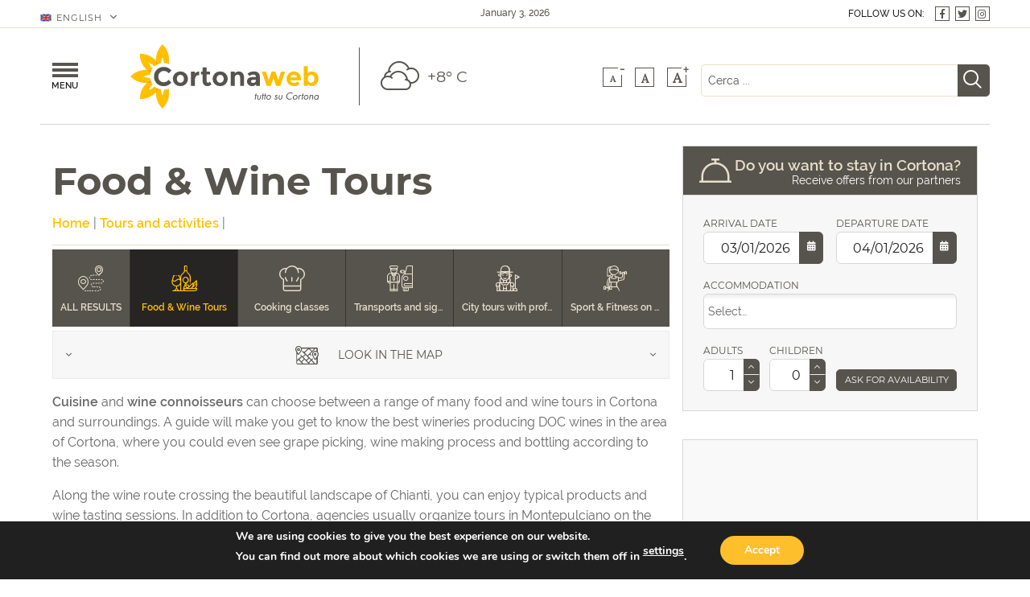

--- FILE ---
content_type: text/html; charset=UTF-8
request_url: https://www.cortonaweb.net/en/vendor-categories/food-wine-tours/
body_size: 49592
content:

<!DOCTYPE html>
<html lang="en-US"><head><meta charset="UTF-8" /><meta name="viewport" content="width=device-width, initial-scale=1.0" /><link rel="profile" href="http://gmpg.org/xfn/11" /><link rel="preconnect" href="https://fonts.googleapis.com" crossorigin><link rel="preconnect" href="https://www.google-analytics.com" crossorigin><link rel="preconnect" href="https://maps.googleapis.com" crossorigin> <script defer src="https://polyfill.io/v3/polyfill.min.js?flags=gated&
        features=Array.from%2CNodeList.prototype.forEach%2CIntersectionObserverEntry%2CIntersectionObserver"></script> <meta name='robots' content='index, follow, max-image-preview:large, max-snippet:-1, max-video-preview:-1' /><style>img:is([sizes="auto" i],[sizes^="auto," i]){contain-intrinsic-size:3000px 1500px}</style><link rel="alternate" hreflang="en" href="https://www.cortonaweb.net/en/vendor-categories/food-wine-tours/" /><link rel="alternate" hreflang="it" href="https://www.cortonaweb.net/vendor-categories/food-and-wine-tours/" /><link rel="alternate" hreflang="x-default" href="https://www.cortonaweb.net/vendor-categories/food-and-wine-tours/" /><title>Food &amp; Wine Tours in Cortona | Wine and local food tasting at the winery</title><meta name="description" content="Visit to the best wineries producing Cortona DOC wines to taste wine, local products and Tuscan products" /><link rel="canonical" href="https://www.cortonaweb.net/en/vendor-categories/food-wine-tours/" /><meta property="og:locale" content="en_US" /><meta property="og:type" content="article" /><meta property="og:title" content="Food &amp; Wine Tours in Cortona | Wine and local food tasting at the winery" /><meta property="og:description" content="Visit to the best wineries producing Cortona DOC wines to taste wine, local products and Tuscan products" /><meta property="og:url" content="https://www.cortonaweb.net/en/vendor-categories/food-wine-tours/" /><meta property="og:site_name" content="Cortonaweb" /><meta name="twitter:card" content="summary_large_image" /> <script type="application/ld+json" class="yoast-schema-graph">{"@context":"https://schema.org","@graph":[{"@type":"CollectionPage","@id":"https://www.cortonaweb.net/en/vendor-categories/food-wine-tours/","url":"https://www.cortonaweb.net/en/vendor-categories/food-wine-tours/","name":"Food & Wine Tours in Cortona | Wine and local food tasting at the winery","isPartOf":{"@id":"https://www.cortonaweb.net/en/#website"},"primaryImageOfPage":{"@id":"https://www.cortonaweb.net/en/vendor-categories/food-wine-tours/#primaryimage"},"image":{"@id":"https://www.cortonaweb.net/en/vendor-categories/food-wine-tours/#primaryimage"},"thumbnailUrl":"https://www.cortonaweb.net/wp-content/uploads/2019/01/00-header-mezzetti.jpg","description":"Visit to the best wineries producing Cortona DOC wines to taste wine, local products and Tuscan products","breadcrumb":{"@id":"https://www.cortonaweb.net/en/vendor-categories/food-wine-tours/#breadcrumb"},"inLanguage":"en-US"},{"@type":"ImageObject","inLanguage":"en-US","@id":"https://www.cortonaweb.net/en/vendor-categories/food-wine-tours/#primaryimage","url":"https://www.cortonaweb.net/wp-content/uploads/2019/01/00-header-mezzetti.jpg","contentUrl":"https://www.cortonaweb.net/wp-content/uploads/2019/01/00-header-mezzetti.jpg","width":1800,"height":1200,"caption":"Vini Mezzetti"},{"@type":"BreadcrumbList","@id":"https://www.cortonaweb.net/en/vendor-categories/food-wine-tours/#breadcrumb","itemListElement":[{"@type":"ListItem","position":1,"name":"Home","item":"https://www.cortonaweb.net/en/"},{"@type":"ListItem","position":2,"name":"Tours and activities","item":"https://www.cortonaweb.net/en/vendor-categories/tours-and-activities/"},{"@type":"ListItem","position":3,"name":"Food &amp; Wine Tours"}]},{"@type":"WebSite","@id":"https://www.cortonaweb.net/en/#website","url":"https://www.cortonaweb.net/en/","name":"Cortonaweb","description":"Everything about Cortona","publisher":{"@id":"https://www.cortonaweb.net/en/#organization"},"potentialAction":[{"@type":"SearchAction","target":{"@type":"EntryPoint","urlTemplate":"https://www.cortonaweb.net/en/?s={search_term_string}"},"query-input":{"@type":"PropertyValueSpecification","valueRequired":true,"valueName":"search_term_string"}}],"inLanguage":"en-US"},{"@type":"Organization","@id":"https://www.cortonaweb.net/en/#organization","name":"Cortonaweb","url":"https://www.cortonaweb.net/en/","logo":{"@type":"ImageObject","inLanguage":"en-US","@id":"https://www.cortonaweb.net/en/#/schema/logo/image/","url":"https://www.cortonaweb.net/wp-content/uploads/2019/02/cropped-favicon.png","contentUrl":"https://www.cortonaweb.net/wp-content/uploads/2019/02/cropped-favicon.png","width":512,"height":512,"caption":"Cortonaweb"},"image":{"@id":"https://www.cortonaweb.net/en/#/schema/logo/image/"}}]}</script> <link rel="alternate" type="application/rss+xml" title="Cortonaweb &raquo; Feed" href="https://www.cortonaweb.net/en/feed/" /><link rel="alternate" type="application/rss+xml" title="Cortonaweb &raquo; Comments Feed" href="https://www.cortonaweb.net/en/comments/feed/" /><link rel="alternate" type="application/rss+xml" title="Cortonaweb &raquo; Food &amp; Wine Tours Categoria Feed" href="https://www.cortonaweb.net/en/vendor-categories/food-wine-tours/feed/" />  <script src="//www.googletagmanager.com/gtag/js?id=G-61QNHS59NF"  data-cfasync="false" data-wpfc-render="false" type="text/javascript" async></script> <script data-cfasync="false" data-wpfc-render="false" type="text/javascript">var mi_version = '9.7.0';
				var mi_track_user = true;
				var mi_no_track_reason = '';
								var MonsterInsightsDefaultLocations = {"page_location":"https:\/\/www.cortonaweb.net\/en\/vendor-categories\/food-wine-tours\/"};
								if ( typeof MonsterInsightsPrivacyGuardFilter === 'function' ) {
					var MonsterInsightsLocations = (typeof MonsterInsightsExcludeQuery === 'object') ? MonsterInsightsPrivacyGuardFilter( MonsterInsightsExcludeQuery ) : MonsterInsightsPrivacyGuardFilter( MonsterInsightsDefaultLocations );
				} else {
					var MonsterInsightsLocations = (typeof MonsterInsightsExcludeQuery === 'object') ? MonsterInsightsExcludeQuery : MonsterInsightsDefaultLocations;
				}

								var disableStrs = [
										'ga-disable-G-61QNHS59NF',
									];

				/* Function to detect opted out users */
				function __gtagTrackerIsOptedOut() {
					for (var index = 0; index < disableStrs.length; index++) {
						if (document.cookie.indexOf(disableStrs[index] + '=true') > -1) {
							return true;
						}
					}

					return false;
				}

				/* Disable tracking if the opt-out cookie exists. */
				if (__gtagTrackerIsOptedOut()) {
					for (var index = 0; index < disableStrs.length; index++) {
						window[disableStrs[index]] = true;
					}
				}

				/* Opt-out function */
				function __gtagTrackerOptout() {
					for (var index = 0; index < disableStrs.length; index++) {
						document.cookie = disableStrs[index] + '=true; expires=Thu, 31 Dec 2099 23:59:59 UTC; path=/';
						window[disableStrs[index]] = true;
					}
				}

				if ('undefined' === typeof gaOptout) {
					function gaOptout() {
						__gtagTrackerOptout();
					}
				}
								window.dataLayer = window.dataLayer || [];

				window.MonsterInsightsDualTracker = {
					helpers: {},
					trackers: {},
				};
				if (mi_track_user) {
					function __gtagDataLayer() {
						dataLayer.push(arguments);
					}

					function __gtagTracker(type, name, parameters) {
						if (!parameters) {
							parameters = {};
						}

						if (parameters.send_to) {
							__gtagDataLayer.apply(null, arguments);
							return;
						}

						if (type === 'event') {
														parameters.send_to = monsterinsights_frontend.v4_id;
							var hookName = name;
							if (typeof parameters['event_category'] !== 'undefined') {
								hookName = parameters['event_category'] + ':' + name;
							}

							if (typeof MonsterInsightsDualTracker.trackers[hookName] !== 'undefined') {
								MonsterInsightsDualTracker.trackers[hookName](parameters);
							} else {
								__gtagDataLayer('event', name, parameters);
							}
							
						} else {
							__gtagDataLayer.apply(null, arguments);
						}
					}

					__gtagTracker('js', new Date());
					__gtagTracker('set', {
						'developer_id.dZGIzZG': true,
											});
					if ( MonsterInsightsLocations.page_location ) {
						__gtagTracker('set', MonsterInsightsLocations);
					}
										__gtagTracker('config', 'G-61QNHS59NF', {"forceSSL":"true"} );
										window.gtag = __gtagTracker;										(function () {
						/* https://developers.google.com/analytics/devguides/collection/analyticsjs/ */
						/* ga and __gaTracker compatibility shim. */
						var noopfn = function () {
							return null;
						};
						var newtracker = function () {
							return new Tracker();
						};
						var Tracker = function () {
							return null;
						};
						var p = Tracker.prototype;
						p.get = noopfn;
						p.set = noopfn;
						p.send = function () {
							var args = Array.prototype.slice.call(arguments);
							args.unshift('send');
							__gaTracker.apply(null, args);
						};
						var __gaTracker = function () {
							var len = arguments.length;
							if (len === 0) {
								return;
							}
							var f = arguments[len - 1];
							if (typeof f !== 'object' || f === null || typeof f.hitCallback !== 'function') {
								if ('send' === arguments[0]) {
									var hitConverted, hitObject = false, action;
									if ('event' === arguments[1]) {
										if ('undefined' !== typeof arguments[3]) {
											hitObject = {
												'eventAction': arguments[3],
												'eventCategory': arguments[2],
												'eventLabel': arguments[4],
												'value': arguments[5] ? arguments[5] : 1,
											}
										}
									}
									if ('pageview' === arguments[1]) {
										if ('undefined' !== typeof arguments[2]) {
											hitObject = {
												'eventAction': 'page_view',
												'page_path': arguments[2],
											}
										}
									}
									if (typeof arguments[2] === 'object') {
										hitObject = arguments[2];
									}
									if (typeof arguments[5] === 'object') {
										Object.assign(hitObject, arguments[5]);
									}
									if ('undefined' !== typeof arguments[1].hitType) {
										hitObject = arguments[1];
										if ('pageview' === hitObject.hitType) {
											hitObject.eventAction = 'page_view';
										}
									}
									if (hitObject) {
										action = 'timing' === arguments[1].hitType ? 'timing_complete' : hitObject.eventAction;
										hitConverted = mapArgs(hitObject);
										__gtagTracker('event', action, hitConverted);
									}
								}
								return;
							}

							function mapArgs(args) {
								var arg, hit = {};
								var gaMap = {
									'eventCategory': 'event_category',
									'eventAction': 'event_action',
									'eventLabel': 'event_label',
									'eventValue': 'event_value',
									'nonInteraction': 'non_interaction',
									'timingCategory': 'event_category',
									'timingVar': 'name',
									'timingValue': 'value',
									'timingLabel': 'event_label',
									'page': 'page_path',
									'location': 'page_location',
									'title': 'page_title',
									'referrer' : 'page_referrer',
								};
								for (arg in args) {
																		if (!(!args.hasOwnProperty(arg) || !gaMap.hasOwnProperty(arg))) {
										hit[gaMap[arg]] = args[arg];
									} else {
										hit[arg] = args[arg];
									}
								}
								return hit;
							}

							try {
								f.hitCallback();
							} catch (ex) {
							}
						};
						__gaTracker.create = newtracker;
						__gaTracker.getByName = newtracker;
						__gaTracker.getAll = function () {
							return [];
						};
						__gaTracker.remove = noopfn;
						__gaTracker.loaded = true;
						window['__gaTracker'] = __gaTracker;
					})();
									} else {
										console.log("");
					(function () {
						function __gtagTracker() {
							return null;
						}

						window['__gtagTracker'] = __gtagTracker;
						window['gtag'] = __gtagTracker;
					})();
									}</script> <style id='wp-emoji-styles-inline-css' type='text/css'>img.wp-smiley,img.emoji{display:inline!important;border:none!important;box-shadow:none!important;height:1em!important;width:1em!important;margin:0 0.07em!important;vertical-align:-0.1em!important;background:none!important;padding:0!important}</style><style id='classic-theme-styles-inline-css' type='text/css'>.wp-block-button__link{color:#fff;background-color:#32373c;border-radius:9999px;box-shadow:none;text-decoration:none;padding:calc(.667em + 2px) calc(1.333em + 2px);font-size:1.125em}.wp-block-file__button{background:#32373c;color:#fff;text-decoration:none}</style><style id='global-styles-inline-css' type='text/css'>:root{--wp--preset--aspect-ratio--square:1;--wp--preset--aspect-ratio--4-3:4/3;--wp--preset--aspect-ratio--3-4:3/4;--wp--preset--aspect-ratio--3-2:3/2;--wp--preset--aspect-ratio--2-3:2/3;--wp--preset--aspect-ratio--16-9:16/9;--wp--preset--aspect-ratio--9-16:9/16;--wp--preset--color--black:#000;--wp--preset--color--cyan-bluish-gray:#abb8c3;--wp--preset--color--white:#fff;--wp--preset--color--pale-pink:#f78da7;--wp--preset--color--vivid-red:#cf2e2e;--wp--preset--color--luminous-vivid-orange:#ff6900;--wp--preset--color--luminous-vivid-amber:#fcb900;--wp--preset--color--light-green-cyan:#7bdcb5;--wp--preset--color--vivid-green-cyan:#00d084;--wp--preset--color--pale-cyan-blue:#8ed1fc;--wp--preset--color--vivid-cyan-blue:#0693e3;--wp--preset--color--vivid-purple:#9b51e0;--wp--preset--gradient--vivid-cyan-blue-to-vivid-purple:linear-gradient(135deg,rgba(6,147,227,1) 0%,rgb(155,81,224) 100%);--wp--preset--gradient--light-green-cyan-to-vivid-green-cyan:linear-gradient(135deg,rgb(122,220,180) 0%,rgb(0,208,130) 100%);--wp--preset--gradient--luminous-vivid-amber-to-luminous-vivid-orange:linear-gradient(135deg,rgba(252,185,0,1) 0%,rgba(255,105,0,1) 100%);--wp--preset--gradient--luminous-vivid-orange-to-vivid-red:linear-gradient(135deg,rgba(255,105,0,1) 0%,rgb(207,46,46) 100%);--wp--preset--gradient--very-light-gray-to-cyan-bluish-gray:linear-gradient(135deg,rgb(238,238,238) 0%,rgb(169,184,195) 100%);--wp--preset--gradient--cool-to-warm-spectrum:linear-gradient(135deg,rgb(74,234,220) 0%,rgb(151,120,209) 20%,rgb(207,42,186) 40%,rgb(238,44,130) 60%,rgb(251,105,98) 80%,rgb(254,248,76) 100%);--wp--preset--gradient--blush-light-purple:linear-gradient(135deg,rgb(255,206,236) 0%,rgb(152,150,240) 100%);--wp--preset--gradient--blush-bordeaux:linear-gradient(135deg,rgb(254,205,165) 0%,rgb(254,45,45) 50%,rgb(107,0,62) 100%);--wp--preset--gradient--luminous-dusk:linear-gradient(135deg,rgb(255,203,112) 0%,rgb(199,81,192) 50%,rgb(65,88,208) 100%);--wp--preset--gradient--pale-ocean:linear-gradient(135deg,rgb(255,245,203) 0%,rgb(182,227,212) 50%,rgb(51,167,181) 100%);--wp--preset--gradient--electric-grass:linear-gradient(135deg,rgb(202,248,128) 0%,rgb(113,206,126) 100%);--wp--preset--gradient--midnight:linear-gradient(135deg,rgb(2,3,129) 0%,rgb(40,116,252) 100%);--wp--preset--font-size--small:13px;--wp--preset--font-size--medium:20px;--wp--preset--font-size--large:36px;--wp--preset--font-size--x-large:42px;--wp--preset--spacing--20:.44rem;--wp--preset--spacing--30:.67rem;--wp--preset--spacing--40:1rem;--wp--preset--spacing--50:1.5rem;--wp--preset--spacing--60:2.25rem;--wp--preset--spacing--70:3.38rem;--wp--preset--spacing--80:5.06rem;--wp--preset--shadow--natural:6px 6px 9px rgba(0,0,0,.2);--wp--preset--shadow--deep:12px 12px 50px rgba(0,0,0,.4);--wp--preset--shadow--sharp:6px 6px 0 rgba(0,0,0,.2);--wp--preset--shadow--outlined:6px 6px 0 -3px rgba(255,255,255,1),6px 6px rgba(0,0,0,1);--wp--preset--shadow--crisp:6px 6px 0 rgba(0,0,0,1)}:where(.is-layout-flex){gap:.5em}:where(.is-layout-grid){gap:.5em}body .is-layout-flex{display:flex}.is-layout-flex{flex-wrap:wrap;align-items:center}.is-layout-flex>:is(*,div){margin:0}body .is-layout-grid{display:grid}.is-layout-grid>:is(*,div){margin:0}:where(.wp-block-columns.is-layout-flex){gap:2em}:where(.wp-block-columns.is-layout-grid){gap:2em}:where(.wp-block-post-template.is-layout-flex){gap:1.25em}:where(.wp-block-post-template.is-layout-grid){gap:1.25em}.has-black-color{color:var(--wp--preset--color--black)!important}.has-cyan-bluish-gray-color{color:var(--wp--preset--color--cyan-bluish-gray)!important}.has-white-color{color:var(--wp--preset--color--white)!important}.has-pale-pink-color{color:var(--wp--preset--color--pale-pink)!important}.has-vivid-red-color{color:var(--wp--preset--color--vivid-red)!important}.has-luminous-vivid-orange-color{color:var(--wp--preset--color--luminous-vivid-orange)!important}.has-luminous-vivid-amber-color{color:var(--wp--preset--color--luminous-vivid-amber)!important}.has-light-green-cyan-color{color:var(--wp--preset--color--light-green-cyan)!important}.has-vivid-green-cyan-color{color:var(--wp--preset--color--vivid-green-cyan)!important}.has-pale-cyan-blue-color{color:var(--wp--preset--color--pale-cyan-blue)!important}.has-vivid-cyan-blue-color{color:var(--wp--preset--color--vivid-cyan-blue)!important}.has-vivid-purple-color{color:var(--wp--preset--color--vivid-purple)!important}.has-black-background-color{background-color:var(--wp--preset--color--black)!important}.has-cyan-bluish-gray-background-color{background-color:var(--wp--preset--color--cyan-bluish-gray)!important}.has-white-background-color{background-color:var(--wp--preset--color--white)!important}.has-pale-pink-background-color{background-color:var(--wp--preset--color--pale-pink)!important}.has-vivid-red-background-color{background-color:var(--wp--preset--color--vivid-red)!important}.has-luminous-vivid-orange-background-color{background-color:var(--wp--preset--color--luminous-vivid-orange)!important}.has-luminous-vivid-amber-background-color{background-color:var(--wp--preset--color--luminous-vivid-amber)!important}.has-light-green-cyan-background-color{background-color:var(--wp--preset--color--light-green-cyan)!important}.has-vivid-green-cyan-background-color{background-color:var(--wp--preset--color--vivid-green-cyan)!important}.has-pale-cyan-blue-background-color{background-color:var(--wp--preset--color--pale-cyan-blue)!important}.has-vivid-cyan-blue-background-color{background-color:var(--wp--preset--color--vivid-cyan-blue)!important}.has-vivid-purple-background-color{background-color:var(--wp--preset--color--vivid-purple)!important}.has-black-border-color{border-color:var(--wp--preset--color--black)!important}.has-cyan-bluish-gray-border-color{border-color:var(--wp--preset--color--cyan-bluish-gray)!important}.has-white-border-color{border-color:var(--wp--preset--color--white)!important}.has-pale-pink-border-color{border-color:var(--wp--preset--color--pale-pink)!important}.has-vivid-red-border-color{border-color:var(--wp--preset--color--vivid-red)!important}.has-luminous-vivid-orange-border-color{border-color:var(--wp--preset--color--luminous-vivid-orange)!important}.has-luminous-vivid-amber-border-color{border-color:var(--wp--preset--color--luminous-vivid-amber)!important}.has-light-green-cyan-border-color{border-color:var(--wp--preset--color--light-green-cyan)!important}.has-vivid-green-cyan-border-color{border-color:var(--wp--preset--color--vivid-green-cyan)!important}.has-pale-cyan-blue-border-color{border-color:var(--wp--preset--color--pale-cyan-blue)!important}.has-vivid-cyan-blue-border-color{border-color:var(--wp--preset--color--vivid-cyan-blue)!important}.has-vivid-purple-border-color{border-color:var(--wp--preset--color--vivid-purple)!important}.has-vivid-cyan-blue-to-vivid-purple-gradient-background{background:var(--wp--preset--gradient--vivid-cyan-blue-to-vivid-purple)!important}.has-light-green-cyan-to-vivid-green-cyan-gradient-background{background:var(--wp--preset--gradient--light-green-cyan-to-vivid-green-cyan)!important}.has-luminous-vivid-amber-to-luminous-vivid-orange-gradient-background{background:var(--wp--preset--gradient--luminous-vivid-amber-to-luminous-vivid-orange)!important}.has-luminous-vivid-orange-to-vivid-red-gradient-background{background:var(--wp--preset--gradient--luminous-vivid-orange-to-vivid-red)!important}.has-very-light-gray-to-cyan-bluish-gray-gradient-background{background:var(--wp--preset--gradient--very-light-gray-to-cyan-bluish-gray)!important}.has-cool-to-warm-spectrum-gradient-background{background:var(--wp--preset--gradient--cool-to-warm-spectrum)!important}.has-blush-light-purple-gradient-background{background:var(--wp--preset--gradient--blush-light-purple)!important}.has-blush-bordeaux-gradient-background{background:var(--wp--preset--gradient--blush-bordeaux)!important}.has-luminous-dusk-gradient-background{background:var(--wp--preset--gradient--luminous-dusk)!important}.has-pale-ocean-gradient-background{background:var(--wp--preset--gradient--pale-ocean)!important}.has-electric-grass-gradient-background{background:var(--wp--preset--gradient--electric-grass)!important}.has-midnight-gradient-background{background:var(--wp--preset--gradient--midnight)!important}.has-small-font-size{font-size:var(--wp--preset--font-size--small)!important}.has-medium-font-size{font-size:var(--wp--preset--font-size--medium)!important}.has-large-font-size{font-size:var(--wp--preset--font-size--large)!important}.has-x-large-font-size{font-size:var(--wp--preset--font-size--x-large)!important}:where(.wp-block-post-template.is-layout-flex){gap:1.25em}:where(.wp-block-post-template.is-layout-grid){gap:1.25em}:where(.wp-block-columns.is-layout-flex){gap:2em}:where(.wp-block-columns.is-layout-grid){gap:2em}:root :where(.wp-block-pullquote){font-size:1.5em;line-height:1.6}</style><link rel='stylesheet' id='cw-front-atf-css' href='https://www.cortonaweb.net/wp-content/themes/tiphys-cortonaweb/assets/css/front.atf.css?ver=1.5.0-33-g193a1d9' type='text/css' media='all' /><link rel="preload" href="https://www.cortonaweb.net/wp-content/plugins/gdpr-cookie-compliance/dist/styles/gdpr-main.css?ver=5.0.9" as="style" onload="this.onload=null;this.rel='stylesheet';this.media='all'"> <noscript><link rel="stylesheet" href="https://www.cortonaweb.net/wp-content/plugins/gdpr-cookie-compliance/dist/styles/gdpr-main.css?ver=5.0.9" media="all"></noscript><style id='moove_gdpr_frontend-inline-css' type='text/css'>#moove_gdpr_cookie_modal,#moove_gdpr_cookie_info_bar,.gdpr_cookie_settings_shortcode_content{font-family:&#039;Nunito&#039;,sans-serif}#moove_gdpr_save_popup_settings_button{background-color:#373737;color:#fff}#moove_gdpr_save_popup_settings_button:hover{background-color:#000}#moove_gdpr_cookie_info_bar .moove-gdpr-info-bar-container .moove-gdpr-info-bar-content a.mgbutton,#moove_gdpr_cookie_info_bar .moove-gdpr-info-bar-container .moove-gdpr-info-bar-content button.mgbutton{background-color:#febf2d}#moove_gdpr_cookie_modal .moove-gdpr-modal-content .moove-gdpr-modal-footer-content .moove-gdpr-button-holder a.mgbutton,#moove_gdpr_cookie_modal .moove-gdpr-modal-content .moove-gdpr-modal-footer-content .moove-gdpr-button-holder button.mgbutton,.gdpr_cookie_settings_shortcode_content .gdpr-shr-button.button-green{background-color:#febf2d;border-color:#febf2d}#moove_gdpr_cookie_modal .moove-gdpr-modal-content .moove-gdpr-modal-footer-content .moove-gdpr-button-holder a.mgbutton:hover,#moove_gdpr_cookie_modal .moove-gdpr-modal-content .moove-gdpr-modal-footer-content .moove-gdpr-button-holder button.mgbutton:hover,.gdpr_cookie_settings_shortcode_content .gdpr-shr-button.button-green:hover{background-color:#fff;color:#febf2d}#moove_gdpr_cookie_modal .moove-gdpr-modal-content .moove-gdpr-modal-close i,#moove_gdpr_cookie_modal .moove-gdpr-modal-content .moove-gdpr-modal-close span.gdpr-icon{background-color:#febf2d;border:1px solid #febf2d}#moove_gdpr_cookie_info_bar span.moove-gdpr-infobar-allow-all.focus-g,#moove_gdpr_cookie_info_bar span.moove-gdpr-infobar-allow-all:focus,#moove_gdpr_cookie_info_bar button.moove-gdpr-infobar-allow-all.focus-g,#moove_gdpr_cookie_info_bar button.moove-gdpr-infobar-allow-all:focus,#moove_gdpr_cookie_info_bar span.moove-gdpr-infobar-reject-btn.focus-g,#moove_gdpr_cookie_info_bar span.moove-gdpr-infobar-reject-btn:focus,#moove_gdpr_cookie_info_bar button.moove-gdpr-infobar-reject-btn.focus-g,#moove_gdpr_cookie_info_bar button.moove-gdpr-infobar-reject-btn:focus,#moove_gdpr_cookie_info_bar span.change-settings-button.focus-g,#moove_gdpr_cookie_info_bar span.change-settings-button:focus,#moove_gdpr_cookie_info_bar button.change-settings-button.focus-g,#moove_gdpr_cookie_info_bar button.change-settings-button:focus{-webkit-box-shadow:0 0 1px 3px #febf2d;-moz-box-shadow:0 0 1px 3px #febf2d;box-shadow:0 0 1px 3px #febf2d}#moove_gdpr_cookie_modal .moove-gdpr-modal-content .moove-gdpr-modal-close i:hover,#moove_gdpr_cookie_modal .moove-gdpr-modal-content .moove-gdpr-modal-close span.gdpr-icon:hover,#moove_gdpr_cookie_info_bar span[data-href]>u.change-settings-button{color:#febf2d}#moove_gdpr_cookie_modal .moove-gdpr-modal-content .moove-gdpr-modal-left-content #moove-gdpr-menu li.menu-item-selected a span.gdpr-icon,#moove_gdpr_cookie_modal .moove-gdpr-modal-content .moove-gdpr-modal-left-content #moove-gdpr-menu li.menu-item-selected button span.gdpr-icon{color:inherit}#moove_gdpr_cookie_modal .moove-gdpr-modal-content .moove-gdpr-modal-left-content #moove-gdpr-menu li a span.gdpr-icon,#moove_gdpr_cookie_modal .moove-gdpr-modal-content .moove-gdpr-modal-left-content #moove-gdpr-menu li button span.gdpr-icon{color:inherit}#moove_gdpr_cookie_modal .gdpr-acc-link{line-height:0;font-size:0;color:transparent;position:absolute}#moove_gdpr_cookie_modal .moove-gdpr-modal-content .moove-gdpr-modal-close:hover i,#moove_gdpr_cookie_modal .moove-gdpr-modal-content .moove-gdpr-modal-left-content #moove-gdpr-menu li a,#moove_gdpr_cookie_modal .moove-gdpr-modal-content .moove-gdpr-modal-left-content #moove-gdpr-menu li button,#moove_gdpr_cookie_modal .moove-gdpr-modal-content .moove-gdpr-modal-left-content #moove-gdpr-menu li button i,#moove_gdpr_cookie_modal .moove-gdpr-modal-content .moove-gdpr-modal-left-content #moove-gdpr-menu li a i,#moove_gdpr_cookie_modal .moove-gdpr-modal-content .moove-gdpr-tab-main .moove-gdpr-tab-main-content a:hover,#moove_gdpr_cookie_info_bar.moove-gdpr-dark-scheme .moove-gdpr-info-bar-container .moove-gdpr-info-bar-content a.mgbutton:hover,#moove_gdpr_cookie_info_bar.moove-gdpr-dark-scheme .moove-gdpr-info-bar-container .moove-gdpr-info-bar-content button.mgbutton:hover,#moove_gdpr_cookie_info_bar.moove-gdpr-dark-scheme .moove-gdpr-info-bar-container .moove-gdpr-info-bar-content a:hover,#moove_gdpr_cookie_info_bar.moove-gdpr-dark-scheme .moove-gdpr-info-bar-container .moove-gdpr-info-bar-content button:hover,#moove_gdpr_cookie_info_bar.moove-gdpr-dark-scheme .moove-gdpr-info-bar-container .moove-gdpr-info-bar-content span.change-settings-button:hover,#moove_gdpr_cookie_info_bar.moove-gdpr-dark-scheme .moove-gdpr-info-bar-container .moove-gdpr-info-bar-content button.change-settings-button:hover,#moove_gdpr_cookie_info_bar.moove-gdpr-dark-scheme .moove-gdpr-info-bar-container .moove-gdpr-info-bar-content u.change-settings-button:hover,#moove_gdpr_cookie_info_bar span[data-href]>u.change-settings-button,#moove_gdpr_cookie_info_bar.moove-gdpr-dark-scheme .moove-gdpr-info-bar-container .moove-gdpr-info-bar-content a.mgbutton.focus-g,#moove_gdpr_cookie_info_bar.moove-gdpr-dark-scheme .moove-gdpr-info-bar-container .moove-gdpr-info-bar-content button.mgbutton.focus-g,#moove_gdpr_cookie_info_bar.moove-gdpr-dark-scheme .moove-gdpr-info-bar-container .moove-gdpr-info-bar-content a.focus-g,#moove_gdpr_cookie_info_bar.moove-gdpr-dark-scheme .moove-gdpr-info-bar-container .moove-gdpr-info-bar-content button.focus-g,#moove_gdpr_cookie_info_bar.moove-gdpr-dark-scheme .moove-gdpr-info-bar-container .moove-gdpr-info-bar-content a.mgbutton:focus,#moove_gdpr_cookie_info_bar.moove-gdpr-dark-scheme .moove-gdpr-info-bar-container .moove-gdpr-info-bar-content button.mgbutton:focus,#moove_gdpr_cookie_info_bar.moove-gdpr-dark-scheme .moove-gdpr-info-bar-container .moove-gdpr-info-bar-content a:focus,#moove_gdpr_cookie_info_bar.moove-gdpr-dark-scheme .moove-gdpr-info-bar-container .moove-gdpr-info-bar-content button:focus,#moove_gdpr_cookie_info_bar.moove-gdpr-dark-scheme .moove-gdpr-info-bar-container .moove-gdpr-info-bar-content span.change-settings-button.focus-g,span.change-settings-button:focus,button.change-settings-button.focus-g,button.change-settings-button:focus,#moove_gdpr_cookie_info_bar.moove-gdpr-dark-scheme .moove-gdpr-info-bar-container .moove-gdpr-info-bar-content u.change-settings-button.focus-g,#moove_gdpr_cookie_info_bar.moove-gdpr-dark-scheme .moove-gdpr-info-bar-container .moove-gdpr-info-bar-content u.change-settings-button:focus{color:#febf2d}#moove_gdpr_cookie_modal .moove-gdpr-branding.focus-g span,#moove_gdpr_cookie_modal .moove-gdpr-modal-content .moove-gdpr-tab-main a.focus-g,#moove_gdpr_cookie_modal .moove-gdpr-modal-content .moove-gdpr-tab-main .gdpr-cd-details-toggle.focus-g{color:#febf2d}#moove_gdpr_cookie_modal.gdpr_lightbox-hide{display:none}</style> <script type="text/javascript" defer='defer' src="https://www.cortonaweb.net/wp-content/plugins/google-analytics-for-wordpress/assets/js/frontend-gtag.min.js?ver=9.7.0" id="monsterinsights-frontend-script-js" async="async" data-wp-strategy="async"></script> <script data-cfasync="false" data-wpfc-render="false" type="text/javascript" id='monsterinsights-frontend-script-js-extra'>/* <![CDATA[ */ var monsterinsights_frontend = {"js_events_tracking":"true","download_extensions":"doc,pdf,ppt,zip,xls,docx,pptx,xlsx","inbound_paths":"[]","home_url":"https:\/\/www.cortonaweb.net\/en\/","hash_tracking":"false","v4_id":"G-61QNHS59NF"}; /* ]]> */</script> <script type="text/javascript" src="https://www.cortonaweb.net/wp-includes/js/jquery/jquery.min.js?ver=3.7.1" id="jquery-core-js"></script> <script type="text/javascript" defer='defer' src="https://www.cortonaweb.net/wp-includes/js/jquery/jquery-migrate.min.js?ver=3.4.1" id="jquery-migrate-js"></script> <link rel="https://api.w.org/" href="https://www.cortonaweb.net/en/wp-json/" /><link rel="alternate" title="JSON" type="application/json" href="https://www.cortonaweb.net/en/wp-json/wp/v2/vendor-categories/305" /><link rel="EditURI" type="application/rsd+xml" title="RSD" href="https://www.cortonaweb.net/xmlrpc.php?rsd" /><meta name="generator" content="WordPress 6.8.3" /><meta name="generator" content="WPML ver:4.8.6 stt:1,27;" /><link rel="icon" href="https://www.cortonaweb.net/wp-content/uploads/2019/02/cropped-favicon-1-32x32.png" sizes="32x32" /><link rel="icon" href="https://www.cortonaweb.net/wp-content/uploads/2019/02/cropped-favicon-1-192x192.png" sizes="192x192" /><link rel="apple-touch-icon" href="https://www.cortonaweb.net/wp-content/uploads/2019/02/cropped-favicon-1-180x180.png" /><meta name="msapplication-TileImage" content="https://www.cortonaweb.net/wp-content/uploads/2019/02/cropped-favicon-1-270x270.png" /></head><body class="archive tax-vendor-categories term-food-wine-tours term-305 wp-theme-tiphys-cortonaweb no-js"><div class="off-canvas-wrapper"><div class="off-canvas position-left hide-for-critical-paint" id="offCanvas" data-off-canvas><div class="grid-x align-center"><div class="cell large-12"><div class="header-short-menu"><div class="grid-x align-justify"><div class="cell shrink"></div><div class="cell shrink"> <span class="close-menu" aria-label="Close menu" data-close><i class="fal fa-times"></i> Close Menu</span></div></div></div></div><div class="cell shrink off-canvas-logo"> <a href="https://www.cortonaweb.net/en/"> <img src="[data-uri]"/> </a></div><div class="cell large-12"><ul id="menu-menu-eng" class="vertical menu accordion-menu" data-accordion-menu data-multi-open="false"><li id="menu-item-3828" class="menu-item menu-item-type-custom menu-item-object-custom menu-item-has-children menu-item-3828"><a>Visit Cortona</a><ul class="menu vertical nested"><li id="menu-item-3830" class="menu-item menu-item-type-post_type menu-item-object-page menu-item-3830"><a href="https://www.cortonaweb.net/en/suggested-tours/">Suggested Tours</a></li><li id="menu-item-3829" class="menu-item menu-item-type-post_type menu-item-object-page menu-item-3829"><a href="https://www.cortonaweb.net/en/cortona-in-a-weekend/">Cortona in a Weekend</a></li><li id="menu-item-3831" class="menu-item menu-item-type-post_type menu-item-object-page menu-item-3831"><a href="https://www.cortonaweb.net/en/trekking-routes/">Trekking routes</a></li></ul></li><li id="menu-item-3822" class="menu-item menu-item-type-custom menu-item-object-custom menu-item-has-children menu-item-3822"><a>Info Cortona</a><ul class="menu vertical nested"><li id="menu-item-3826" class="menu-item menu-item-type-post_type menu-item-object-page menu-item-3826"><a href="https://www.cortonaweb.net/en/the-towns-history/">The town&#8217;s history</a></li><li id="menu-item-3827" class="menu-item menu-item-type-post_type menu-item-object-page menu-item-3827"><a href="https://www.cortonaweb.net/en/town-map/">Town map</a></li><li id="menu-item-3823" class="menu-item menu-item-type-post_type menu-item-object-page menu-item-3823"><a href="https://www.cortonaweb.net/en/how-to-get-to-cortona/">How to get to Cortona</a></li><li id="menu-item-3824" class="menu-item menu-item-type-post_type menu-item-object-page menu-item-3824"><a href="https://www.cortonaweb.net/en/photos-videos/">Photos &#038; Videos</a></li><li id="menu-item-5039" class="menu-item menu-item-type-post_type menu-item-object-page menu-item-5039"><a href="https://www.cortonaweb.net/en/contatti-e-informazioni-utili/">Contact and useful information</a></li></ul></li><li id="menu-item-6646" class="menu-item menu-item-type-custom menu-item-object-custom menu-item-has-children menu-item-6646"><a>events in cortona</a><ul class="menu vertical nested"><li id="menu-item-3840" class="menu-item menu-item-type-custom menu-item-object-custom menu-item-3840"><a href="/en/event/">Calendar of Events</a></li><li id="menu-item-3841" class="menu-item menu-item-type-post_type menu-item-object-page menu-item-3841"><a href="https://www.cortonaweb.net/en/main-events/">Main Events</a></li></ul></li><li id="menu-item-3832" class="menu-item menu-item-type-custom menu-item-object-custom menu-item-has-children menu-item-3832"><a>What to see</a><ul class="menu vertical nested"><li id="menu-item-3834" class="menu-item menu-item-type-post_type menu-item-object-page menu-item-3834"><a href="https://www.cortonaweb.net/en/city-walls-gateways-and-fortresses/">City walls, gateways and fortresses</a></li><li id="menu-item-3836" class="menu-item menu-item-type-post_type menu-item-object-page menu-item-3836"><a href="https://www.cortonaweb.net/en/squares-palaces-and-villas/">Squares, Palaces and Villas</a></li><li id="menu-item-3833" class="menu-item menu-item-type-post_type menu-item-object-page menu-item-3833"><a href="https://www.cortonaweb.net/en/churches-and-convents/">Churches and Convents</a></li><li id="menu-item-3835" class="menu-item menu-item-type-post_type menu-item-object-page menu-item-3835"><a href="https://www.cortonaweb.net/en/museums-in-cortona/">Museums in Cortona</a></li><li id="menu-item-3837" class="menu-item menu-item-type-post_type menu-item-object-page menu-item-3837"><a href="https://www.cortonaweb.net/en/archaeological-park/">Archaeological Park</a></li><li id="menu-item-3838" class="menu-item menu-item-type-post_type menu-item-object-page menu-item-3838"><a href="https://www.cortonaweb.net/en/the-surroundings-of-cortona/">The surroundings of Cortona</a></li></ul></li><li id="menu-item-3839" class="menu-item menu-item-type-custom menu-item-object-custom menu-item-has-children menu-item-3839"><a>What to do</a><ul class="menu vertical nested"><li id="menu-item-3844" class="menu-item menu-item-type-custom menu-item-object-custom menu-item-3844"><a href="/en/vendor-categories/tours-and-activities/">Tours and activities</a></li><li id="menu-item-3845" class="menu-item menu-item-type-custom menu-item-object-custom menu-item-3845"><a href="/en/vendor-categories/your-wedding-in-cortona/">Your Wedding in Cortona</a></li><li id="menu-item-3846" class="menu-item menu-item-type-custom menu-item-object-custom menu-item-3846"><a href="/en/vendor-categories/your-house-in-cortona/">Your House in Cortona</a></li></ul></li><li id="menu-item-3850" class="menu-item menu-item-type-custom menu-item-object-custom menu-item-has-children menu-item-3850"><a>Accommodation</a><ul class="menu vertical nested"><li id="menu-item-3851" class="menu-item menu-item-type-custom menu-item-object-custom menu-item-3851"><a href="/en/vendor-categories/hotels-and-relais-in-cortona/">Hotels &#038; Relais</a></li><li id="menu-item-3875" class="menu-item menu-item-type-custom menu-item-object-custom menu-item-3875"><a href="/en/vendor-categories/bbs-in-cortona">B&#038;Bs in Cortona</a></li><li id="menu-item-3874" class="menu-item menu-item-type-custom menu-item-object-custom menu-item-3874"><a href="/en/vendor-categories/agriturismo-in-cortona">Agriturismo in Cortona</a></li><li id="menu-item-5694" class="menu-item menu-item-type-custom menu-item-object-custom menu-item-5694"><a href="/en/vendor-categories/holiday-houses-in-cortona/">Holiday houses in Cortona</a></li><li id="menu-item-3876" class="menu-item menu-item-type-custom menu-item-object-custom menu-item-3876"><a href="/en/vendor-categories/apartments-in-cortona">Apartments in Cortona</a></li><li id="menu-item-3885" class="menu-item menu-item-type-custom menu-item-object-custom menu-item-3885"><a href="/en/vendor-categories/villas-in-cortona/">Villas in Cortona</a></li><li id="menu-item-6687" class="menu-item menu-item-type-custom menu-item-object-custom menu-item-6687"><a href="/en/vendor-categories/campsite/">Campsite</a></li><li id="menu-item-5659" class="menu-item menu-item-type-post_type menu-item-object-page menu-item-5659"><a href="https://www.cortonaweb.net/en/booking-on-line/">Booking On-line</a></li></ul></li><li id="menu-item-3886" class="menu-item menu-item-type-custom menu-item-object-custom menu-item-has-children menu-item-3886"><a>Dining &#038; Drinks</a><ul class="menu vertical nested"><li id="menu-item-3891" class="menu-item menu-item-type-custom menu-item-object-custom menu-item-3891"><a href="/en/vendor-categories/eating-and-drinking-in-cortona/">Where to Eat</a></li><li id="menu-item-5021" class="menu-item menu-item-type-post_type menu-item-object-page menu-item-5021"><a href="https://www.cortonaweb.net/en/cortona-doc-wines/">Cortona DOC Wines</a></li><li id="menu-item-3890" class="menu-item menu-item-type-custom menu-item-object-custom menu-item-3890"><a href="/en/recipe/">Tuscan Recipe</a></li></ul></li><li id="menu-item-3892" class="menu-item menu-item-type-custom menu-item-object-custom menu-item-has-children menu-item-3892"><a>Shopping</a><ul class="menu vertical nested"><li id="menu-item-6999" class="menu-item menu-item-type-custom menu-item-object-custom menu-item-6999"><a href="/en/vendor-categories/shopping-en/">Where to go shopping in Cortona</a></li></ul></li></ul></div></div></div><div class="off-canvas-content" data-off-canvas-content><div data-sticky-container><div class="header" data-sticky data-options="marginTop:0;" style="width:100%"><div class="header-short"><div class="grid-x align-justify"><div class="cell large-auto medium-auto small-8"> <span><ul id="lang-menu" class="lang-menu"><li tabindex="0" class="wpml-ls-slot-shortcode_actions wpml-ls-item wpml-ls-item-en wpml-ls-current-language wpml-ls-first-item"> <a href="#"><img class="wpml-ls-flag" src="https://www.cortonaweb.net/wp-content/themes/tiphys-cortonaweb/wpml/templates/language-switchers/dropdown/flags/en.png" alt="en" title="English" height="14" width="14"><span class="wpml-ls-native">English</span></a><ul class="lang-menu-sub hide-on-load"><li class="wpml-ls-slot-shortcode_actions wpml-ls-item wpml-ls-item-it wpml-ls-last-item is-dropdown-submenu-parent"> <a href="https://www.cortonaweb.net/vendor-categories/food-and-wine-tours/"><img class="wpml-ls-flag" src="https://www.cortonaweb.net/wp-content/themes/tiphys-cortonaweb/wpml/templates/language-switchers/dropdown/flags/it.png" alt="it" title="Italiano" height="14" width="14"><span class="wpml-ls-native">Italiano</span></a></li></ul></li></ul> </span></div><div class="cell large-auto medium-auto header-short-current-date"> <span id="current-date"> January 3, 2026 </span></div><div class="cell large-auto medium-auto small-4"><div class="header-short-social"> <span>Follow us on:</span><ul class="header-short-social-links"><li><a href="https://www.facebook.com/cortonaweb/" target="_blank"><i class="fab fa-facebook-f"></i></a></li><li><a href="https://twitter.com/cortonaweb" target="_blank"><i class="fab fa-twitter"></i></a></li><li><a href="https://www.instagram.com/cortonaweb/" target="_blank"><i class="fab fa-instagram"></i></a></li></ul></div></div></div></div><div class="header-full"><div class="grid-x align-justify align-middle"><div class="cell large-shrink medium-shrink small-2"> <button type="button" class="menu-open" data-toggle="offCanvas"> <img src="[data-uri]"/> <span>Menu</span> </button></div><div class="cell large-shrink medium-shrink small-6 logo"> <a href="https://www.cortonaweb.net/en/"> <img src="[data-uri]"/> </a></div><div class="cell large-auto medium-auto small-4 weather"> <i class="owm owm-04d"></i><span>+8&deg; C</span></div><div class="cell large-shrink medium-shrink small-hide accessibility-text"><ul class="accessibility-text-buttons"><li><button class="size-down-btn">A<span>-</span></button></li><li><button class="size-normal-btn">A</button></li><li><button class="size-up-btn">A<span>+</span></button></li></ul></div><div class="cell large-shrink medium-shrink small-12"><div class="header-full-search-form"><form name="search" action="https://www.cortonaweb.net/en/"> <input type="search" name="s" placeholder="Cerca ..."> <button type="submit"><i class="cw cw-magnifying-glass"></i></button></form></div></div></div></div></div></div><section class="page-content"><div class="grid-container"><div class="grid-x"><div class="cell xlarge-8 large-8 medium-12"><main><div class="category-content-title"><div class="grid-x align-bottom"><div class="cell large-auto medium-auto small-12"><h1>Food &amp; Wine Tours</h1><p id="breadcrumbs"><span><span><a href="https://www.cortonaweb.net/en/">Home</a></span> | <span><a href="https://www.cortonaweb.net/en/vendor-categories/tours-and-activities/">Tours and activities</a></span> | <span class="breadcrumb_last" aria-current="page">Food &amp; Wine Tours</span></span></p></div></div></div><div class="category-list"><div class="category-list-tabs"><div class="grid-x"><div class="cell large-shrink medium-shrink small-4 category-list-tab"> <a class="category-list-tabs-el " href="https://www.cortonaweb.net/en/vendor-categories/tours-and-activities/"> <i class="cw cw-route"></i> <span>ALL RESULTS</span> </a></div><div class="cell large-auto medium-auto small-8 category-list-select"><div class="grid-x"><div class="cell large-auto medium-auto small-12 category-list-tab"> <a class="category-list-tabs-el tabs-el-active" href="https://www.cortonaweb.net/en/vendor-categories/food-wine-tours/"> <i class="cw cw-wine-1"></i> <span>Food &amp; Wine Tours</span> </a></div><div class="cell large-auto medium-auto small-12 category-list-tab"> <a class="category-list-tabs-el " href="https://www.cortonaweb.net/en/vendor-categories/cooking-classes/"> <i class="cw cw-chef"></i> <span>Cooking classes</span> </a></div><div class="cell large-auto medium-auto small-12 category-list-tab"> <a class="category-list-tabs-el " href="https://www.cortonaweb.net/en/vendor-categories/transports-and-sightseeing-tours/"> <i class="cw cw-driver"></i> <span>Transports and sightseeing tours</span> </a></div><div class="cell large-auto medium-auto small-12 category-list-tab"> <a class="category-list-tabs-el " href="https://www.cortonaweb.net/en/vendor-categories/city-tours-with-professional-tourist-guides/"> <i class="cw cw-professions-and-jobs"></i> <span>City tours with professional tourist guides</span> </a></div><div class="cell large-auto medium-auto small-12 category-list-tab"> <a class="category-list-tabs-el " href="https://www.cortonaweb.net/en/vendor-categories/sport-fitness-on-vacation/"> <i class="cw cw-woman"></i> <span>Sport &amp; Fitness on vacation</span> </a></div></div></div></div></div></div><div class="vendor-map"><ul class="vendor-map-accordion accordion" data-accordion data-allow-all-closed="true"><li class="accordion-item" data-accordion-item> <a href="#" class="accordion-title"><i class="cw cw-map"></i> Look in the map </a><div class="accordion-content" data-tab-content><div id="map-vendor-list" data-zoom="8" data-max-zoom="12" style="height: 600px"></div></div></li></ul></div><div class="category-content"><p><strong>Cuisine</strong> and <strong>wine connoisseurs</strong> can choose between a range of many food and wine tours in Cortona and surroundings. A guide will make you get to know the best wineries producing DOC wines in the area of Cortona, where you could even see grape picking, wine making process and bottling according to the season.</p><p>Along the wine route crossing the beautiful landscape of Chianti, you can enjoy typical products and wine tasting sessions. In addition to Cortona, agencies usually organize tours in Montepulciano on the trail of excellent Nobile and in Montalcino on the trail of famous Brunello.</p></div><div id="vendor-list" data-categories="305"><div class="category-items vendor-list"><div id="vendor-list-paid" class="grid-x grid-margin-x"></div></div><div class="category-items vendor-list free-vendors"><div id="vendor-list-free" class="grid-x grid-margin-x"></div></div><div class="grid-x align-center"><div class="cell shrink"><div id="vendor-list-loading"> <img src="https://www.cortonaweb.net/wp-content/themes/tiphys-cortonaweb/assets/images/loader.gif"/></div><div id="vendor-list-empty" style="display: none"><h5>Non ci sono strutture che corrispondono ai parametri selezionati</h5></div><div id="vendor-list-error" style="display: none">Errore durante il caricamento</div><button class="vendors-list show-more-items" style=""> <i class="fas fa-plus-circle"></i> <span>Show all</span> </button></div></div></div><div class="category-content"></div></main><section class="page-nav"><div class="grid-container"><div class="grid-x align-center-middle"><div class="cell shrink"> <a class="page-nav-button button" href="https://www.cortonaweb.net/en/promote-your-business-on-cortonaweb/"> <i class="cw cw-contract"></i> <span>YOUR BUSINESS<br />ON CORTONAWEB</span> </a></div></div></section></div><div class="cell xxlarge-4 xlarge-4 large-4 medium-12"><aside><div class="grid-x grid-margin-x align-top align-center" data-equalizer data-equalize-by-row="true"><div class="cell large-12 medium-8 small-12 sidebar-el" data-equalizer-watch><div class="sidebar-booking"><div class="booking-form"><div class="booking-form-title"><div class="booking-form-title-icon"> <i class="fal fa-concierge-bell"></i></div><div class="booking-form-title-content"><h2> Do you want to stay in Cortona?</h2><h4> Receive offers from our partners</h4></div></div><div class="booking-form-content"><form name="booking-request-sidebar"><div class="grid-x grid-margin-x align-bottom"><div class="cell medium-6"> <label>ARRIVAL DATE<div class="input-wrap calendar"> <input type="text" name="arrival" required></div> </label></div><div class="cell medium-6"> <label>DEPARTURE DATE<div class="input-wrap calendar"> <input type="text" name="departure" required></div> </label></div><div class="cell medium-12"> <label>ACCOMMODATION</label> <select class="gfield_select chosen-select" name="accommodation-types" multiple data-placeholder="Select…"><option value="agriturismo-in-cortona">Agriturismo in Cortona</option><option value="apartments-in-cortona">Apartments in Cortona</option><option value="bbs-in-cortona">B&amp;Bs in Cortona</option><option value="campsite">Campsite in Cortona</option><option value="holiday-houses-in-cortona">Holiday houses in Cortona</option><option value="hotels-and-relais-in-cortona">Hotels and Relais in Cortona</option><option value="villas-in-cortona">Villas in Cortona</option> </select></div><div class="cell medium-3 adults"> <label>ADULTS<div class="input-wrap spinner"> <input type="number" name="adults" min="1" value="1"></div> </label></div><div class="cell medium-3 children"> <label>CHILDREN<div class="input-wrap spinner"> <input type="number" name="children" min="0" value="0"></div> </label></div><div class="cell medium-6"> <button type="submit" class="button alt-dark" data-open="booking-form-modal"> ASK FOR AVAILABILITY </button></div></div></form></div></div></div></div><div class="cell large-12 medium-10 small-12 sidebar-el"><div class="block-small sidebar-buy"> <a href="https://www.cortonaweb.net/en/town-guidebook-and-map-of-cortona/"><div class="block-small-image"><figure> <img src="https://www.cortonaweb.net/wp-content/themes/tiphys-cortonaweb/assets/images/cortona-map.png" width="512" height="512"/></figure></div><div class="block-small-content"><div class="grid-x"><div class="cell large-shrink medium-12 small-shrink  block-small-content-icon"><div class="icon-wrapper"> <i class="cw cw-shopping-cart"></i> <span>continue</span></div></div><div class="cell large-auto medium-12 small-auto  block-small-content-text"><h3>Cortona Map and Town Guide</h3><p>Buy now Cortonaweb map and city guide. Cortona and its surroundings will have no more secrets!</p></div></div></div> </a></div></div><div class="cell large-12 medium-8 small-12 sidebar-el" data-equalizer-watch><div class="sidebar-find-form"><div class="title"><div class="title-icon"> <i class="cw cw-magnifying-glass"></i></div><div class="title-content"><h2> Search accomodation</h2><h4> Select options</h4></div></div><div class="content"><form name="accommodation-search" action="https://www.cortonaweb.net/en/vendor-categories/accommodation-in-cortona/"><div class="grid-x grid-margin-x align-bottom align-right"><div class="cell medium-12"> <label>TYPE</label> <select class="vendor-category"><option>Any</option><option data-term-url="https://www.cortonaweb.net/en/vendor-categories/agriturismo-in-cortona/" value="agriturismo-in-cortona">Agriturismo in Cortona</option><option data-term-url="https://www.cortonaweb.net/en/vendor-categories/apartments-in-cortona/" value="apartments-in-cortona">Apartments in Cortona</option><option data-term-url="https://www.cortonaweb.net/en/vendor-categories/bbs-in-cortona/" value="bbs-in-cortona">B&amp;Bs in Cortona</option><option data-term-url="https://www.cortonaweb.net/en/vendor-categories/campsite/" value="campsite">Campsite in Cortona</option><option data-term-url="https://www.cortonaweb.net/en/vendor-categories/holiday-houses-in-cortona/" value="holiday-houses-in-cortona">Holiday houses in Cortona</option><option data-term-url="https://www.cortonaweb.net/en/vendor-categories/hotels-and-relais-in-cortona/" value="hotels-and-relais-in-cortona">Hotels and Relais in Cortona</option><option data-term-url="https://www.cortonaweb.net/en/vendor-categories/villas-in-cortona/" value="villas-in-cortona">Villas in Cortona</option> </select></div><div class="cell medium-12"><fieldset><div class="grid-x"><div class="cell large-shrink medium-auto small-5 find-form-checkbox"><div class="checkbox-wrap"> <input id="service-air-conditioning" data-service type="checkbox" name="243"> <label for="service-air-conditioning"><i class="cw cw-air-conditioner"></i> A/C </label></div></div><div class="cell large-shrink medium-auto small-5 find-form-checkbox"><div class="checkbox-wrap"> <input id="service-disable-friendly" data-service type="checkbox" name="255"> <label for="service-disable-friendly"><i class="cw cw-disabled-sign"></i> Accessible </label></div></div><div class="cell large-shrink medium-auto small-5 find-form-checkbox"><div class="checkbox-wrap"> <input id="service-breakfast-included" data-service type="checkbox" name="233"> <label for="service-breakfast-included"><i class="cw cw-coffee-cup"></i> Breakfast </label></div></div><div class="cell large-shrink medium-auto small-5 find-form-checkbox"><div class="checkbox-wrap"> <input id="service-cash-credit-card-payment" data-service type="checkbox" name="257"> <label for="service-cash-credit-card-payment"><i class="cw cw-credit-card"></i> Credit card </label></div></div><div class="cell large-shrink medium-auto small-5 find-form-checkbox"><div class="checkbox-wrap"> <input id="service-accesso-internet-en" data-service type="checkbox" name="251"> <label for="service-accesso-internet-en"><i class="cw cw-wifi"></i> Free Wi-fi </label></div></div><div class="cell large-shrink medium-auto small-5 find-form-checkbox"><div class="checkbox-wrap"> <input id="service-parking" data-service type="checkbox" name="263"> <label for="service-parking"><i class="cw cw-car"></i> Parking </label></div></div><div class="cell large-shrink medium-auto small-5 find-form-checkbox"><div class="checkbox-wrap"> <input id="service-pet-friendly" data-service type="checkbox" name="259"> <label for="service-pet-friendly"><i class="cw cw-dog"></i> Pet friendly </label></div></div><div class="cell large-shrink medium-auto small-5 find-form-checkbox"><div class="checkbox-wrap"> <input id="service-swimming-pool" data-service type="checkbox" name="261"> <label for="service-swimming-pool"><i class="cw cw-pool-stairs"></i> Swimming pool </label></div></div></div></fieldset></div><div class="cell shrink"> <button class="button alt-dark" type="submit">Search</button></div></div></form></div></div></div></div></aside></div></div></div></section><div class="reveal booking-form-modal" id="booking-form-modal" data-reveal><div class='gf_browser_chrome gform_wrapper booking-request_wrapper' id='gform_wrapper_4' ><a id='gf_4' class='gform_anchor' ></a><form method='post' enctype='multipart/form-data' target='gform_ajax_frame_4' id='gform_4' class='booking-request' action='/en/vendor-categories/food-wine-tours/#gf_4'><div class='gform_heading'><h3 class='gform_title'>Reservation Request</h3> <span class='gform_description'>If you want to receive the best offers for your stay in Cortona, please send this form to request availability in the accommodation facilities of Cortonaweb. You will directly receive the best offers of our hotels, B&Bs and farmhouses for the selected period, for information only and without any booking obligation.</span></div><div class='gform_body'><ul id='gform_fields_4' class='gform_fields top_label form_sublabel_below description_below'><li id='field_4_18'  class='gfield large-12 gfield_html gfield_html_formatted gfield_no_follows_desc field_sublabel_below field_description_below gfield_visibility_visible' ><h5 style="padding:35px 0 10px;"> I’m interested in <span class="text-yellow">staying in Cortona</span> during the following period:</h5></li><li id='field_4_1'  class='gfield cell large-3 small-12 calendar arrival-date gfslug-arrival gfield_contains_required field_sublabel_below field_description_below gfield_visibility_visible' ><label class='gfield_label' for='input_4_1' >Arrival<span class='gfield_required'>*</span></label><div class='ginput_container ginput_container_date'> <input autocomplete="off" autocomplete="off" name='input_1' id='input_4_1' type='text' value='03/01/2026' class='datepicker medium dmy datepicker_no_icon'   /></div> <input autocomplete="off" autocomplete="off" type='hidden' id='gforms_calendar_icon_input_4_1' class='gform_hidden' value='https://www.cortonaweb.net/wp-content/plugins/gravityforms/images/calendar.png'/></li><li id='field_4_2'  class='gfield cell large-3 small-12 calendar departure-date gfslug-departure gfield_contains_required field_sublabel_below field_description_below gfield_visibility_visible' ><label class='gfield_label' for='input_4_2' >Departure<span class='gfield_required'>*</span></label><div class='ginput_container ginput_container_date'> <input autocomplete="off" autocomplete="off" name='input_2' id='input_4_2' type='text' value='' class='datepicker medium dmy datepicker_no_icon'   /></div> <input autocomplete="off" autocomplete="off" type='hidden' id='gforms_calendar_icon_input_4_2' class='gform_hidden' value='https://www.cortonaweb.net/wp-content/plugins/gravityforms/images/calendar.png'/></li><li id='field_4_20'  class='gfield cell large-3 medium-3 small-6 adults-spin gfslug-adults gfield_contains_required field_sublabel_below field_description_below gfield_visibility_visible' ><label class='gfield_label' for='input_4_20' >adults<span class='gfield_required'>*</span></label><div class='ginput_container ginput_container_text'><input name='input_20' id='input_4_20' type='text' value='' class='large'    aria-required="true" aria-invalid="false" /></div></li><li id='field_4_21'  class='gfield cell large-3 medium-3 small-6 children-spin gfslug-children field_sublabel_below field_description_below gfield_visibility_visible' ><label class='gfield_label' for='input_4_21' >Children</label><div class='ginput_container ginput_container_text'><input name='input_21' id='input_4_21' type='text' value='' class='large'     aria-invalid="false" /></div></li><li id='field_4_17'  class='gfield cell large-12 gfield_html gfield_no_follows_desc field_sublabel_below field_description_below gfield_visibility_visible' ><h5 style="padding:10px 0;"> Accommodation <span class="text-yellow">type</span></h5></li><li id='field_4_3'  class='gfield cell large-6 accommodation-types gfslug-accommodation-types field_sublabel_below field_description_below gfield_visibility_visible' ><label class='gfield_label' for='input_4_3' >ACCOMMODATION type</label><div class='ginput_container ginput_container_multiselect'><select multiple='multiple'  size='7' name='input_3[]' id='input_4_3' class='large gfield_select'  ><option value='agriturismo-in-cortona' >Agriturismo in Cortona</option><option value='apartments-in-cortona' >Apartments in Cortona</option><option value='bbs-in-cortona' >B&amp;Bs in Cortona</option><option value='campsite' >Campsite in Cortona</option><option value='holiday-houses-in-cortona' >Holiday houses in Cortona</option><option value='hotels-and-relais-in-cortona' >Hotels and Relais in Cortona</option><option value='villas-in-cortona' >Villas in Cortona</option><option value='Any' >Any</option></select></div></li><li id='field_4_11'  class='gfield cell large-6 gfslug-trattamento field_sublabel_below field_description_below gfield_visibility_visible' ><label class='gfield_label' for='input_4_11' >Arrangement type</label><div class='ginput_container ginput_container_select'><select name='input_11' id='input_4_11' class='large gfield_select'    aria-invalid="false"><option value='Qualsiasi' selected='selected'>Any</option><option value='Solo pernottamento' >Overnight stay only</option><option value='Pernottamento e prima colazione' >Overnight stay and breakfast</option><option value='Mezza pensione' >Half board</option><option value='Pensione completa' >Full board</option></select></div></li><li id='field_4_6'  class='gfield cell large-6 small-12 gfslug-fullname gfield_contains_required field_sublabel_below field_description_below gfield_visibility_visible' ><label class='gfield_label' for='input_4_6' >name and surname<span class='gfield_required'>*</span></label><div class='ginput_container ginput_container_text'><input name='input_6' id='input_4_6' type='text' value='' class='large'    aria-required="true" aria-invalid="false" /></div></li><li id='field_4_7'  class='gfield cell large-6 small-12 email gfslug-email gfield_contains_required field_sublabel_below field_description_below gfield_visibility_visible' ><label class='gfield_label' for='input_4_7' >Email<span class='gfield_required'>*</span></label><div class='ginput_container ginput_container_email'> <input name='input_7' id='input_4_7' type='email' value='' class='large'    aria-required="true" aria-invalid="false"/></div></li><li id='field_4_19'  class='gfield cell large-6 small-12 gfslug-address field_sublabel_below field_description_below gfield_visibility_visible' ><label class='gfield_label' for='input_4_19' >Address</label><div class='ginput_container ginput_container_text'><input name='input_19' id='input_4_19' type='text' value='' class='large'     aria-invalid="false" /></div></li><li id='field_4_8'  class='gfield cell large-6 small-12 tel gfslug-phone field_sublabel_below field_description_below gfield_visibility_visible' ><label class='gfield_label' for='input_4_8' >Telephone</label><div class='ginput_container ginput_container_phone'><input name='input_8' id='input_4_8' type='tel' value='' class='large'    aria-invalid="false" /></div></li><li id='field_4_12'  class='gfield cell large-12 gfslug-message field_sublabel_below field_description_below gfield_visibility_visible' ><label class='gfield_label' for='input_4_12' >Note</label><div class='ginput_container ginput_container_textarea'><textarea name='input_12' id='input_4_12' class='textarea large'    aria-invalid="false"   rows='10' cols='50'></textarea></div></li><li id='field_4_15'  class='gfield gfield_contains_required field_sublabel_below field_description_below hidden_label gfield_visibility_visible' ><label class='gfield_label'  >Privacy policy<span class='gfield_required'>*</span></label><div class='ginput_container ginput_container_checkbox'><ul class='gfield_checkbox' id='input_4_15'><li class='gchoice_4_15_1'> <input name='input_15.1' type='checkbox'  value='&lt;strong&gt;Dichiaro di aver letto&lt;/strong&gt;&lt;br&gt;&lt;small&gt;(l&#039;&lt;a href=&quot;https://www.cortonaweb.net/en/privacy-policy/&quot;&gt;Informativa Privacy - Regolamento 2016/679&lt;/a&gt;)&lt;/small&gt;'  id='choice_4_15_1'   /> <label for='choice_4_15_1' id='label_4_15_1'><strong>I have read and accept Cortonawe</strong><br><small>(<a href="https://www.cortonaweb.net/en/privacy-policy/">Privacy Policy in accordance with EU regulation n. 679/2016</a>)</small> </label></li></ul></div></li></ul></div><div class='gform_footer top_label'> <button type="submit" id="gform_submit_button_4" class="gform_button button" onclick='if(window["gf_submitting_4"]){return false;}  if( !jQuery("#gform_4")[0].checkValidity || jQuery("#gform_4")[0].checkValidity()){window["gf_submitting_4"]=true;}  ' onkeypress='if( event.keyCode == 13 ){ if(window["gf_submitting_4"]){return false;} if( !jQuery("#gform_4")[0].checkValidity || jQuery("#gform_4")[0].checkValidity()){window["gf_submitting_4"]=true;}  jQuery("#gform_4").trigger("submit",[true]); }'>send</button> <input type='hidden' name='gform_ajax' value='form_id=4&amp;title=1&amp;description=1&amp;tabindex=0' /> <input type='hidden' class='gform_hidden' name='is_submit_4' value='1' /> <input type='hidden' class='gform_hidden' name='gform_submit' value='4' /> <input type='hidden' class='gform_hidden' name='gform_unique_id' value='' /> <input type='hidden' class='gform_hidden' name='state_4' value='WyJbXSIsIjliYTFiZWM3MzRjNjgxNDE2MDExODBjYjBiZjdjZTNhIl0=' /> <input type='hidden' class='gform_hidden' name='gform_target_page_number_4' id='gform_target_page_number_4' value='0' /> <input type='hidden' class='gform_hidden' name='gform_source_page_number_4' id='gform_source_page_number_4' value='1' /> <input type='hidden' name='gform_field_values' value='' /></div></form></div> <iframe style='display:none;width:0px;height:0px;' src='about:blank' name='gform_ajax_frame_4' id='gform_ajax_frame_4' title='Ajax Frame'>This iframe contains the logic required to handle Ajax powered Gravity Forms.</iframe> <script type='text/javascript'>document.addEventListener('DOMContentLoaded', function () {jQuery(document).ready(function($){gformInitSpinner( 4, 'https://www.cortonaweb.net/wp-content/plugins/gravityforms/images/spinner.gif' );jQuery('#gform_ajax_frame_4').on('load',function(){var contents = jQuery(this).contents().find('*').html();var is_postback = contents.indexOf('GF_AJAX_POSTBACK') >= 0;if(!is_postback){return;}var form_content = jQuery(this).contents().find('#gform_wrapper_4');var is_confirmation = jQuery(this).contents().find('#gform_confirmation_wrapper_4').length > 0;var is_redirect = contents.indexOf('gformRedirect(){') >= 0;var is_form = form_content.length > 0 && ! is_redirect && ! is_confirmation;if(is_form){jQuery('#gform_wrapper_4').html(form_content.html());if(form_content.hasClass('gform_validation_error')){jQuery('#gform_wrapper_4').addClass('gform_validation_error');} else {jQuery('#gform_wrapper_4').removeClass('gform_validation_error');}setTimeout( function() { /* delay the scroll by 50 milliseconds to fix a bug in chrome */ jQuery(document).scrollTop(jQuery('#gform_wrapper_4').offset().top); }, 50 );if(window['gformInitDatepicker']) {gformInitDatepicker();}if(window['gformInitPriceFields']) {gformInitPriceFields();}var current_page = jQuery('#gform_source_page_number_4').val();gformInitSpinner( 4, 'https://www.cortonaweb.net/wp-content/plugins/gravityforms/images/spinner.gif' );jQuery(document).trigger('gform_page_loaded', [4, current_page]);window['gf_submitting_4'] = false;}else if(!is_redirect){var confirmation_content = jQuery(this).contents().find('.GF_AJAX_POSTBACK').html();if(!confirmation_content){confirmation_content = contents;}setTimeout(function(){jQuery('#gform_wrapper_4').replaceWith(confirmation_content);jQuery(document).scrollTop(jQuery('#gf_4').offset().top);jQuery(document).trigger('gform_confirmation_loaded', [4]);window['gf_submitting_4'] = false;}, 50);}else{jQuery('#gform_4').append(contents);if(window['gformRedirect']) {gformRedirect();}}jQuery(document).trigger('gform_post_render', [4, current_page]);} );} );});</script><script type='text/javascript'>document.addEventListener('DOMContentLoaded', function () { if(typeof gf_global == 'undefined') var gf_global = {"gf_currency_config":{"name":"Euro","symbol_left":"","symbol_right":"&#8364;","symbol_padding":" ","thousand_separator":".","decimal_separator":",","decimals":2},"base_url":"https:\/\/www.cortonaweb.net\/wp-content\/plugins\/gravityforms","number_formats":[],"spinnerUrl":"https:\/\/www.cortonaweb.net\/wp-content\/plugins\/gravityforms\/images\/spinner.gif"};jQuery(document).bind('gform_post_render', function(event, formId, currentPage){if(formId == 4) {} } );jQuery(document).bind('gform_post_conditional_logic', function(event, formId, fields, isInit){} );});</script><script type='text/javascript'>document.addEventListener('DOMContentLoaded', function () { jQuery(document).ready(function(){jQuery(document).trigger('gform_post_render', [4, 1]) } ); });</script> <button class="close-button" data-close aria-label="Close modal" type="button"> <span aria-hidden="true">&times;</span> </button></div><div class="footer"><div class="footer-logos"><div class="footer-wrapper"><div class="grid-container"><div class="grid-x grid-margin-x align-top"><div class="cell large-shrink medium-6 small-12"><p> SITE PATRONED BY</p><div class="grid-x align-center-middle"><div class="cell shrink"><figure> <img src="[data-uri]"/></figure></div></div></div><div class="cell large-auto medium-6 small-12"><p> CORTONAWEB IS SUPPORTED BY</p><div class="grid-x grid-margin-x align-center-middle"><div class="cell shrink"><figure> <img src="[data-uri]"/></figure></div></div></div><div class="cell large-auto medium-12 small-12 footer-logos-weather"><p>CORTONA WHEATHER FORECAST</p><div class="grid-x"><div class="cell auto weather-el"><div class="weather-el-icon"><i class="owm owm-10d"></i></div><div class="weather-el-info"><div class="weather-el-date"> <span>04 Jan</span></div><div class="weather-el-min-max"> <span>-1</span> / <span>7</span> °C</div></div></div><div class="cell auto weather-el"><div class="weather-el-icon"><i class="owm owm-10d"></i></div><div class="weather-el-info"><div class="weather-el-date"> <span>05 Jan</span></div><div class="weather-el-min-max"> <span>4</span> / <span>4</span> °C</div></div></div><div class="cell auto weather-el"><div class="weather-el-icon"><i class="owm owm-13d"></i></div><div class="weather-el-info"><div class="weather-el-date"> <span>06 Jan</span></div><div class="weather-el-min-max"> <span>-1</span> / <span>4</span> °C</div></div></div></div></div></div></div></div></div><div class="footer-content"><div class="footer-wrapper"><div class="grid-container"><div class="grid-x grid-margin-x align-middle"><div class="cell large-shrink medium-5 small-5"><figure class="footer-content-logo"> <img src="[data-uri]"/></figure></div><div class="cell large-auto medium-7 small-7 footer-content-owner"><p> &copy; 1999 - 2026 <a rel="nofollow" target="_blank" href="https://tiphys.com">Tiphys S.r.l.</a><br> P.IVA 01838800512</p></div><div class="cell large-shrink medium-5 small-5"> <span><i class="cw cw-shield"></i></span><p> <a href="https://www.cortonaweb.net/en/cookies-policy/">Cookie Policy</a><br> <a href="https://www.cortonaweb.net/en/privacy-policy/">Privacy Policy</a></p></div><div class="cell large-shrink medium-7 small-7"> <span><i class="cw cw-envelope"></i></span><p> E-mail us <br> <a href="mailto:contact@cortonaweb.net">contact@cortonaweb.net</a></p></div></div></div></div></div><div class="footer-disclaimer"><div class="footer-wrapper"><div class="grid-container"><div class="grid-x align-justify"><div class="cell large-shrink medium-12 small-12"> <i class="cw cw-user"></i><p> <a class="extranet" href="https://www.cortonaweb.net/wp-login.php"> Extranet access </a></p></div><div class="cell large-shrink medium-12 small-12"> <i class="cw cw-music-and-multimedia"></i><p> Sito web by <a rel="nofollow" target="_blank" href="https://tiphys.com">Tiphys S.r.l.</a></p></div></div></div></div></div></div></div></div>  <script type="speculationrules">{"prefetch":[{"source":"document","where":{"and":[{"href_matches":"\/en\/*"},{"not":{"href_matches":["\/wp-*.php","\/wp-admin\/*","\/wp-content\/uploads\/*","\/wp-content\/*","\/wp-content\/plugins\/*","\/wp-content\/themes\/tiphys-cortonaweb\/*","\/en\/*\\?(.+)"]}},{"not":{"selector_matches":"a[rel~=\"nofollow\"]"}},{"not":{"selector_matches":".no-prefetch, .no-prefetch a"}}]},"eagerness":"conservative"}]}</script> <aside id="moove_gdpr_cookie_info_bar" class="moove-gdpr-info-bar-hidden moove-gdpr-align-center moove-gdpr-dark-scheme gdpr_infobar_postion_bottom" aria-label="GDPR Cookie Banner" style="display: none;"><div class="moove-gdpr-info-bar-container"><div class="moove-gdpr-info-bar-content"><div class="moove-gdpr-cookie-notice"><p>We are using cookies to give you the best experience on our website.</p><p>You can find out more about which cookies we are using or switch them off in <button  aria-haspopup="true" data-href="#moove_gdpr_cookie_modal" class="change-settings-button">settings</button>.</p></div><div class="moove-gdpr-button-holder"> <button class="mgbutton moove-gdpr-infobar-allow-all gdpr-fbo-0" aria-label="Accept" >Accept</button></div></div></div></aside><link rel="preload" href="https://www.cortonaweb.net/wp-content/plugins/gravityforms/css/formreset.min.css?ver=2.4.2.4" as="style" onload="this.onload=null;this.rel='stylesheet';this.media='all'"> <noscript><link rel="stylesheet" href="https://www.cortonaweb.net/wp-content/plugins/gravityforms/css/formreset.min.css?ver=2.4.2.4" media="all"></noscript><link rel="preload" href="https://www.cortonaweb.net/wp-content/plugins/gravityforms/css/formsmain.min.css?ver=2.4.2.4" as="style" onload="this.onload=null;this.rel='stylesheet';this.media='all'"> <noscript><link rel="stylesheet" href="https://www.cortonaweb.net/wp-content/plugins/gravityforms/css/formsmain.min.css?ver=2.4.2.4" media="all"></noscript><link rel="preload" href="https://www.cortonaweb.net/wp-content/plugins/gravityforms/css/readyclass.min.css?ver=2.4.2.4" as="style" onload="this.onload=null;this.rel='stylesheet';this.media='all'"> <noscript><link rel="stylesheet" href="https://www.cortonaweb.net/wp-content/plugins/gravityforms/css/readyclass.min.css?ver=2.4.2.4" media="all"></noscript><link rel="preload" href="https://www.cortonaweb.net/wp-content/plugins/gravityforms/css/browsers.min.css?ver=2.4.2.4" as="style" onload="this.onload=null;this.rel='stylesheet';this.media='all'"> <noscript><link rel="stylesheet" href="https://www.cortonaweb.net/wp-content/plugins/gravityforms/css/browsers.min.css?ver=2.4.2.4" media="all"></noscript><link rel="preload" href="https://www.cortonaweb.net/wp-content/themes/tiphys-cortonaweb/assets/css/front.css?ver=1.5.0-33-g193a1d9" as="style" onload="this.onload=null;this.rel='stylesheet';this.media='all'"> <noscript><link rel="stylesheet" href="https://www.cortonaweb.net/wp-content/themes/tiphys-cortonaweb/assets/css/front.css?ver=1.5.0-33-g193a1d9" media="all"></noscript> <script type="text/javascript" defer='defer' src="https://www.cortonaweb.net/wp-content/themes/tiphys-cortonaweb/assets/js/vendor/featherlight.min.js?ver=1.7.13" id="featherlight-js"></script> <script type="text/javascript" defer='defer' src="https://www.cortonaweb.net/wp-content/themes/tiphys-cortonaweb/assets/js/vendor/jquery.detect_swipe.js?ver=2.1.3" id="jquery-detect-swipe-js"></script> <script type="text/javascript" defer='defer' src="https://www.cortonaweb.net/wp-content/themes/tiphys-cortonaweb/assets/js/vendor/featherlight.gallery.min.js?ver=1.7.13" id="featherlight-gallery-js"></script> <script type="text/javascript" defer='defer' src="https://www.cortonaweb.net/wp-content/themes/tiphys-cortonaweb/assets/js/front.min.js?ver=1.5.0-33-g193a1d9" id="cw-front-js"></script> <script type="text/javascript" id="moove_gdpr_frontend-js-extra">/* <![CDATA[ */ var moove_frontend_gdpr_scripts = {"ajaxurl":"https:\/\/www.cortonaweb.net\/wp-admin\/admin-ajax.php","post_id":"3233","plugin_dir":"https:\/\/www.cortonaweb.net\/wp-content\/plugins\/gdpr-cookie-compliance","show_icons":"all","is_page":"","ajax_cookie_removal":"false","strict_init":"2","enabled_default":{"strict":1,"third_party":0,"advanced":0,"performance":0,"preference":0},"geo_location":"false","force_reload":"false","is_single":"","hide_save_btn":"false","current_user":"0","cookie_expiration":"365","script_delay":"2000","close_btn_action":"1","close_btn_rdr":"","scripts_defined":"{\"cache\":true,\"header\":\"\",\"body\":\"\",\"footer\":\"\",\"thirdparty\":{\"header\":\"\",\"body\":\"\",\"footer\":\"\"},\"strict\":{\"header\":\"\",\"body\":\"\",\"footer\":\"\"},\"advanced\":{\"header\":\"\",\"body\":\"\",\"footer\":\"\"}}","gdpr_scor":"true","wp_lang":"_en","wp_consent_api":"false","gdpr_nonce":"04b033a229"}; /* ]]> */</script> <script type="text/javascript" defer='defer' src="https://www.cortonaweb.net/wp-content/plugins/gdpr-cookie-compliance/dist/scripts/main.js?ver=5.0.9" id="moove_gdpr_frontend-js"></script> <script type="text/javascript" id="moove_gdpr_frontend-js-after">/* <![CDATA[ */ var gdpr_consent__strict = "false"
var gdpr_consent__thirdparty = "false"
var gdpr_consent__advanced = "false"
var gdpr_consent__performance = "false"
var gdpr_consent__preference = "false"
var gdpr_consent__cookies = "" /* ]]> */</script> <script type="text/javascript" defer='defer' src="https://www.cortonaweb.net/wp-includes/js/jquery/ui/core.min.js?ver=1.13.3" id="jquery-ui-core-js"></script> <script type="text/javascript" defer='defer' src="https://www.cortonaweb.net/wp-includes/js/jquery/ui/datepicker.min.js?ver=1.13.3" id="jquery-ui-datepicker-js"></script> <script type="text/javascript" defer='defer' src="https://www.cortonaweb.net/wp-content/plugins/gravityforms/js/jquery.json.min.js?ver=2.4.2.4" id="gform_json-js"></script> <script type="text/javascript" defer='defer' src="https://www.cortonaweb.net/wp-content/plugins/gravityforms/js/gravityforms.min.js?ver=2.4.2.4" id="gform_gravityforms-js"></script> <script type="text/javascript" defer='defer' src="https://www.cortonaweb.net/wp-content/plugins/gravityforms/js/datepicker.min.js?ver=2.4.2.4" id="gform_datepicker_init-js"></script> <script type="text/javascript" defer='defer' src="https://www.cortonaweb.net/wp-content/themes/tiphys-cortonaweb/assets/components/www/build/cortonaweb.esm.js" id="cortonaweb-webcomponents-js"></script> <script type="text/javascript" defer='defer' src="https://www.cortonaweb.net/wp-content/themes/tiphys-cortonaweb/assets/js/maps.min.js?ver=1.5.0-33-g193a1d9" id="cw-maps-js"></script> <script type="text/javascript" defer='defer' src="https://maps.googleapis.com/maps/api/js?key=AIzaSyCcuy7Tk86mxdWM7ha7lIMJs3gpvQwoO38&amp;callback=onMapsLoaded" id="google-maps-js"></script> <script type="text/javascript" defer='defer' src="https://www.cortonaweb.net/wp-includes/js/dist/vendor/moment.min.js?ver=2.30.1" id="moment-js"></script> <script type="text/javascript" id="moment-js-after">/* <![CDATA[ */ moment.updateLocale( 'en_US', {"months":["January","February","March","April","May","June","July","August","September","October","November","December"],"monthsShort":["Jan","Feb","Mar","Apr","May","Jun","Jul","Aug","Sep","Oct","Nov","Dec"],"weekdays":["Sunday","Monday","Tuesday","Wednesday","Thursday","Friday","Saturday"],"weekdaysShort":["Sun","Mon","Tue","Wed","Thu","Fri","Sat"],"week":{"dow":1},"longDateFormat":{"LT":"G:i","LTS":null,"L":null,"LL":"j F Y","LLL":"F j, Y g:i a","LLLL":null}} ); /* ]]> */</script> <script type="text/javascript" defer='defer' src="https://www.cortonaweb.net/wp-content/plugins/gravityforms/js/chosen.jquery.min.js?ver=2.4.2.4" id="gform_chosen-js"></script> <script type="text/javascript" defer='defer' src="https://www.cortonaweb.net/wp-includes/js/jquery/ui/controlgroup.min.js?ver=1.13.3" id="jquery-ui-controlgroup-js"></script> <script type="text/javascript" defer='defer' src="https://www.cortonaweb.net/wp-includes/js/jquery/ui/checkboxradio.min.js?ver=1.13.3" id="jquery-ui-checkboxradio-js"></script> <script type="text/javascript" defer='defer' src="https://www.cortonaweb.net/wp-includes/js/jquery/ui/button.min.js?ver=1.13.3" id="jquery-ui-button-js"></script> <script type="text/javascript" defer='defer' src="https://www.cortonaweb.net/wp-includes/js/jquery/ui/spinner.min.js?ver=1.13.3" id="jquery-ui-spinner-js"></script> <script type="text/javascript" defer='defer' src="https://www.cortonaweb.net/wp-content/themes/tiphys-cortonaweb/assets/js/booking-widget.min.js?ver=1.5.0-33-g193a1d9" id="cw-booking-widget-js"></script> <script type="text/javascript" defer='defer' src="https://www.cortonaweb.net/wp-content/themes/tiphys-cortonaweb/assets/js/accommodation-search.min.js?ver=1.5.0-33-g193a1d9" id="cw-accommodation-search-js"></script> <script type="text/javascript" id="cw-vendor-archive-js-extra">/* <![CDATA[ */ var cw_vendors = {"locale":"en"}; /* ]]> */</script> <script type="text/javascript" defer='defer' src="https://www.cortonaweb.net/wp-content/themes/tiphys-cortonaweb/assets/js/archive-vendor.min.js?ver=1.5.0-33-g193a1d9" id="cw-vendor-archive-js"></script>  <dialog id="moove_gdpr_cookie_modal" class="gdpr_lightbox-hide" aria-modal="true" aria-label="GDPR Settings Screen"><div class="moove-gdpr-modal-content moove-clearfix logo-position-left moove_gdpr_modal_theme_v1"> <button class="moove-gdpr-modal-close" autofocus aria-label="Close GDPR Cookie Settings"> <span class="gdpr-sr-only">Close GDPR Cookie Settings</span> <span class="gdpr-icon moovegdpr-arrow-close"></span> </button><div class="moove-gdpr-modal-left-content"><div class="moove-gdpr-company-logo-holder"> <img src="https://www.cortonaweb.net/wp-content/uploads/2019/02/cropped-favicon-1-300x300.png" alt=""   width="300"  height="300"  class="img-responsive" /></div><ul id="moove-gdpr-menu"><li class="menu-item-on menu-item-privacy_overview menu-item-selected"> <button data-href="#privacy_overview" class="moove-gdpr-tab-nav" aria-label="Privacy Overview"> <span class="gdpr-nav-tab-title">Privacy Overview</span> </button></li><li class="menu-item-strict-necessary-cookies menu-item-off"> <button data-href="#strict-necessary-cookies" class="moove-gdpr-tab-nav" aria-label="Strictly Necessary Cookies"> <span class="gdpr-nav-tab-title">Strictly Necessary Cookies</span> </button></li></ul><div class="moove-gdpr-branding-cnt"> <a href="https://wordpress.org/plugins/gdpr-cookie-compliance/" rel="noopener noreferrer" target="_blank" class='moove-gdpr-branding'>Powered by&nbsp; <span>GDPR Cookie Compliance</span></a></div></div><div class="moove-gdpr-modal-right-content"><div class="moove-gdpr-modal-title"></div><div class="main-modal-content"><div class="moove-gdpr-tab-content"><div id="privacy_overview" class="moove-gdpr-tab-main"> <span class="tab-title">Privacy Overview</span><div class="moove-gdpr-tab-main-content"><p>This website uses cookies so that we can provide you with the best user experience possible. Cookie information is stored in your browser and performs functions such as recognising you when you return to our website and helping our team to understand which sections of the website you find most interesting and useful.</p></div></div><div id="strict-necessary-cookies" class="moove-gdpr-tab-main" style="display:none"> <span class="tab-title">Strictly Necessary Cookies</span><div class="moove-gdpr-tab-main-content"><p>Strictly Necessary Cookie should be enabled at all times so that we can save your preferences for cookie settings.</p><div class="moove-gdpr-status-bar "><div class="gdpr-cc-form-wrap"><div class="gdpr-cc-form-fieldset"> <label class="cookie-switch" for="moove_gdpr_strict_cookies"> <span class="gdpr-sr-only">Enable or Disable Cookies</span> <input type="checkbox" aria-label="Strictly Necessary Cookies"  value="check" name="moove_gdpr_strict_cookies" id="moove_gdpr_strict_cookies"> <span class="cookie-slider cookie-round gdpr-sr" data-text-enable="Enabled" data-text-disabled="Disabled"> <span class="gdpr-sr-label"> <span class="gdpr-sr-enable">Enabled</span> <span class="gdpr-sr-disable">Disabled</span> </span> </span> </label></div></div></div></div></div></div></div><div class="moove-gdpr-modal-footer-content"><div class="moove-gdpr-button-holder"> <button class="mgbutton moove-gdpr-modal-allow-all button-visible" aria-label="Enable All">Enable All</button> <button class="mgbutton moove-gdpr-modal-save-settings button-visible" aria-label="Save Settings">Save Settings</button></div></div></div><div class="moove-clearfix"></div></div> </dialog>  <script>/*! loadCSS rel=preload polyfill. [c]2017 Filament Group, Inc. MIT License */
        !function(n){"use strict";n.loadCSS||(n.loadCSS=function(){});var o=loadCSS.relpreload={};if(o.support=function(){var e;try{e=n.document.createElement("link").relList.supports("preload")}catch(t){e=!1}return function(){return e}}(),o.bindMediaToggle=function(t){var e=t.media||"all";function a(){t.addEventListener?t.removeEventListener("load",a):t.attachEvent&&t.detachEvent("onload",a),t.setAttribute("onload",null),t.media=e}t.addEventListener?t.addEventListener("load",a):t.attachEvent&&t.attachEvent("onload",a),setTimeout(function(){t.rel="stylesheet",t.media="only x"}),setTimeout(a,3e3)},o.poly=function(){if(!o.support())for(var t=n.document.getElementsByTagName("link"),e=0;e<t.length;e++){var a=t[e];"preload"!==a.rel||"style"!==a.getAttribute("as")||a.getAttribute("data-loadcss")||(a.setAttribute("data-loadcss",!0),o.bindMediaToggle(a))}},!o.support()){o.poly();var t=n.setInterval(o.poly,500);n.addEventListener?n.addEventListener("load",function(){o.poly(),n.clearInterval(t)}):n.attachEvent&&n.attachEvent("onload",function(){o.poly(),n.clearInterval(t)})}"undefined"!=typeof exports?exports.loadCSS=loadCSS:n.loadCSS=loadCSS}("undefined"!=typeof global?global:this);</script> <script nomodule src="https://www.cortonaweb.net/wp-content/themes/tiphys-cortonaweb/assets/components/www/build/cortonaweb.js"></script> </body></html>
<!-- This website is like a Rocket, isn't it? Performance optimized by WP Rocket. Learn more: https://wp-rocket.me -->

--- FILE ---
content_type: text/css; charset=utf-8
request_url: https://www.cortonaweb.net/wp-content/themes/tiphys-cortonaweb/assets/css/front.atf.css?ver=1.5.0-33-g193a1d9
body_size: 7512
content:
.grid-container{max-width:98.75rem;margin-left:auto;margin-right:auto;padding-right:0.625rem;padding-left:0.625rem}@media print,screen and (min-width: 40em){.grid-container{padding-right:0.9375rem;padding-left:0.9375rem}}.grid-container.fluid{max-width:100%;margin-left:auto;margin-right:auto;padding-right:0.625rem;padding-left:0.625rem}@media print,screen and (min-width: 40em){.grid-container.fluid{padding-right:0.9375rem;padding-left:0.9375rem}}.grid-container.full{max-width:100%;margin-left:auto;margin-right:auto;padding-right:0;padding-left:0}.grid-x{display:flex;flex-flow:row wrap}.cell{flex:0 0 auto;min-height:0;min-width:0;width:100%}.cell.auto{flex:1 1 0}.cell.shrink{flex:0 0 auto}.grid-x>.auto{width:auto}.grid-x>.shrink{width:auto}.grid-x>.small-shrink,.grid-x>.small-full,.grid-x>.small-1,.grid-x>.small-2,.grid-x>.small-3,.grid-x>.small-4,.grid-x>.small-5,.grid-x>.small-6,.grid-x>.small-7,.grid-x>.small-8,.grid-x>.small-9,.grid-x>.small-10,.grid-x>.small-11,.grid-x>.small-12{flex-basis:auto}@media print,screen and (min-width: 40em){.grid-x>.medium-shrink,.grid-x>.medium-full,.grid-x>.medium-1,.grid-x>.medium-2,.grid-x>.medium-3,.grid-x>.medium-4,.grid-x>.medium-5,.grid-x>.medium-6,.grid-x>.medium-7,.grid-x>.medium-8,.grid-x>.medium-9,.grid-x>.medium-10,.grid-x>.medium-11,.grid-x>.medium-12{flex-basis:auto}}@media print,screen and (min-width: 64em){.grid-x>.large-shrink,.grid-x>.large-full,.grid-x>.large-1,.grid-x>.large-2,.grid-x>.large-3,.grid-x>.large-4,.grid-x>.large-5,.grid-x>.large-6,.grid-x>.large-7,.grid-x>.large-8,.grid-x>.large-9,.grid-x>.large-10,.grid-x>.large-11,.grid-x>.large-12{flex-basis:auto}}@media print,screen and (min-width: 75em){.grid-x>.xlarge-shrink,.grid-x>.xlarge-full,.grid-x>.xlarge-1,.grid-x>.xlarge-2,.grid-x>.xlarge-3,.grid-x>.xlarge-4,.grid-x>.xlarge-5,.grid-x>.xlarge-6,.grid-x>.xlarge-7,.grid-x>.xlarge-8,.grid-x>.xlarge-9,.grid-x>.xlarge-10,.grid-x>.xlarge-11,.grid-x>.xlarge-12{flex-basis:auto}}@media print,screen and (min-width: 87.5em){.grid-x>.tiphys-shrink,.grid-x>.tiphys-full,.grid-x>.tiphys-1,.grid-x>.tiphys-2,.grid-x>.tiphys-3,.grid-x>.tiphys-4,.grid-x>.tiphys-5,.grid-x>.tiphys-6,.grid-x>.tiphys-7,.grid-x>.tiphys-8,.grid-x>.tiphys-9,.grid-x>.tiphys-10,.grid-x>.tiphys-11,.grid-x>.tiphys-12{flex-basis:auto}}@media print,screen and (min-width: 98.75em){.grid-x>.xxlarge-shrink,.grid-x>.xxlarge-full,.grid-x>.xxlarge-1,.grid-x>.xxlarge-2,.grid-x>.xxlarge-3,.grid-x>.xxlarge-4,.grid-x>.xxlarge-5,.grid-x>.xxlarge-6,.grid-x>.xxlarge-7,.grid-x>.xxlarge-8,.grid-x>.xxlarge-9,.grid-x>.xxlarge-10,.grid-x>.xxlarge-11,.grid-x>.xxlarge-12{flex-basis:auto}}.grid-x>.small-12,.grid-x>.small-11,.grid-x>.small-10,.grid-x>.small-9,.grid-x>.small-8,.grid-x>.small-7,.grid-x>.small-6,.grid-x>.small-5,.grid-x>.small-4,.grid-x>.small-3,.grid-x>.small-2,.grid-x>.small-1{flex:0 0 auto}.grid-x>.small-1{width:8.3333333333%}.grid-x>.small-2{width:16.6666666667%}.grid-x>.small-3{width:25%}.grid-x>.small-4{width:33.3333333333%}.grid-x>.small-5{width:41.6666666667%}.grid-x>.small-6{width:50%}.grid-x>.small-7{width:58.3333333333%}.grid-x>.small-8{width:66.6666666667%}.grid-x>.small-9{width:75%}.grid-x>.small-10{width:83.3333333333%}.grid-x>.small-11{width:91.6666666667%}.grid-x>.small-12{width:100%}@media print,screen and (min-width: 40em){.grid-x>.medium-auto{flex:1 1 0;width:auto}.grid-x>.medium-12,.grid-x>.medium-11,.grid-x>.medium-10,.grid-x>.medium-9,.grid-x>.medium-8,.grid-x>.medium-7,.grid-x>.medium-6,.grid-x>.medium-5,.grid-x>.medium-4,.grid-x>.medium-3,.grid-x>.medium-2,.grid-x>.medium-1,.grid-x>.medium-shrink{flex:0 0 auto}.grid-x>.medium-shrink{width:auto}.grid-x>.medium-1{width:8.3333333333%}.grid-x>.medium-2{width:16.6666666667%}.grid-x>.medium-3{width:25%}.grid-x>.medium-4{width:33.3333333333%}.grid-x>.medium-5{width:41.6666666667%}.grid-x>.medium-6{width:50%}.grid-x>.medium-7{width:58.3333333333%}.grid-x>.medium-8{width:66.6666666667%}.grid-x>.medium-9{width:75%}.grid-x>.medium-10{width:83.3333333333%}.grid-x>.medium-11{width:91.6666666667%}.grid-x>.medium-12{width:100%}}@media print,screen and (min-width: 64em){.grid-x>.large-auto{flex:1 1 0;width:auto}.grid-x>.large-12,.grid-x>.large-11,.grid-x>.large-10,.grid-x>.large-9,.grid-x>.large-8,.grid-x>.large-7,.grid-x>.large-6,.grid-x>.large-5,.grid-x>.large-4,.grid-x>.large-3,.grid-x>.large-2,.grid-x>.large-1,.grid-x>.large-shrink{flex:0 0 auto}.grid-x>.large-shrink{width:auto}.grid-x>.large-1{width:8.3333333333%}.grid-x>.large-2{width:16.6666666667%}.grid-x>.large-3{width:25%}.grid-x>.large-4{width:33.3333333333%}.grid-x>.large-5{width:41.6666666667%}.grid-x>.large-6{width:50%}.grid-x>.large-7{width:58.3333333333%}.grid-x>.large-8{width:66.6666666667%}.grid-x>.large-9{width:75%}.grid-x>.large-10{width:83.3333333333%}.grid-x>.large-11{width:91.6666666667%}.grid-x>.large-12{width:100%}}@media print,screen and (min-width: 75em){.grid-x>.xlarge-auto{flex:1 1 0;width:auto}.grid-x>.xlarge-12,.grid-x>.xlarge-11,.grid-x>.xlarge-10,.grid-x>.xlarge-9,.grid-x>.xlarge-8,.grid-x>.xlarge-7,.grid-x>.xlarge-6,.grid-x>.xlarge-5,.grid-x>.xlarge-4,.grid-x>.xlarge-3,.grid-x>.xlarge-2,.grid-x>.xlarge-1,.grid-x>.xlarge-shrink{flex:0 0 auto}.grid-x>.xlarge-shrink{width:auto}.grid-x>.xlarge-1{width:8.3333333333%}.grid-x>.xlarge-2{width:16.6666666667%}.grid-x>.xlarge-3{width:25%}.grid-x>.xlarge-4{width:33.3333333333%}.grid-x>.xlarge-5{width:41.6666666667%}.grid-x>.xlarge-6{width:50%}.grid-x>.xlarge-7{width:58.3333333333%}.grid-x>.xlarge-8{width:66.6666666667%}.grid-x>.xlarge-9{width:75%}.grid-x>.xlarge-10{width:83.3333333333%}.grid-x>.xlarge-11{width:91.6666666667%}.grid-x>.xlarge-12{width:100%}}@media print,screen and (min-width: 87.5em){.grid-x>.tiphys-auto{flex:1 1 0;width:auto}.grid-x>.tiphys-12,.grid-x>.tiphys-11,.grid-x>.tiphys-10,.grid-x>.tiphys-9,.grid-x>.tiphys-8,.grid-x>.tiphys-7,.grid-x>.tiphys-6,.grid-x>.tiphys-5,.grid-x>.tiphys-4,.grid-x>.tiphys-3,.grid-x>.tiphys-2,.grid-x>.tiphys-1,.grid-x>.tiphys-shrink{flex:0 0 auto}.grid-x>.tiphys-shrink{width:auto}.grid-x>.tiphys-1{width:8.3333333333%}.grid-x>.tiphys-2{width:16.6666666667%}.grid-x>.tiphys-3{width:25%}.grid-x>.tiphys-4{width:33.3333333333%}.grid-x>.tiphys-5{width:41.6666666667%}.grid-x>.tiphys-6{width:50%}.grid-x>.tiphys-7{width:58.3333333333%}.grid-x>.tiphys-8{width:66.6666666667%}.grid-x>.tiphys-9{width:75%}.grid-x>.tiphys-10{width:83.3333333333%}.grid-x>.tiphys-11{width:91.6666666667%}.grid-x>.tiphys-12{width:100%}}@media print,screen and (min-width: 98.75em){.grid-x>.xxlarge-auto{flex:1 1 0;width:auto}.grid-x>.xxlarge-12,.grid-x>.xxlarge-11,.grid-x>.xxlarge-10,.grid-x>.xxlarge-9,.grid-x>.xxlarge-8,.grid-x>.xxlarge-7,.grid-x>.xxlarge-6,.grid-x>.xxlarge-5,.grid-x>.xxlarge-4,.grid-x>.xxlarge-3,.grid-x>.xxlarge-2,.grid-x>.xxlarge-1,.grid-x>.xxlarge-shrink{flex:0 0 auto}.grid-x>.xxlarge-shrink{width:auto}.grid-x>.xxlarge-1{width:8.3333333333%}.grid-x>.xxlarge-2{width:16.6666666667%}.grid-x>.xxlarge-3{width:25%}.grid-x>.xxlarge-4{width:33.3333333333%}.grid-x>.xxlarge-5{width:41.6666666667%}.grid-x>.xxlarge-6{width:50%}.grid-x>.xxlarge-7{width:58.3333333333%}.grid-x>.xxlarge-8{width:66.6666666667%}.grid-x>.xxlarge-9{width:75%}.grid-x>.xxlarge-10{width:83.3333333333%}.grid-x>.xxlarge-11{width:91.6666666667%}.grid-x>.xxlarge-12{width:100%}}.grid-margin-x:not(.grid-x)>.cell{width:auto}.grid-margin-y:not(.grid-y)>.cell{height:auto}.grid-margin-x{margin-left:-0.625rem;margin-right:-0.625rem}@media print,screen and (min-width: 40em){.grid-margin-x{margin-left:-0.9375rem;margin-right:-0.9375rem}}.grid-margin-x>.cell{width:calc(100% - 1.25rem);margin-left:0.625rem;margin-right:0.625rem}@media print,screen and (min-width: 40em){.grid-margin-x>.cell{width:calc(100% - 1.875rem);margin-left:0.9375rem;margin-right:0.9375rem}}.grid-margin-x>.auto{width:auto}.grid-margin-x>.shrink{width:auto}.grid-margin-x>.small-1{width:calc(8.3333333333% - 1.25rem)}.grid-margin-x>.small-2{width:calc(16.6666666667% - 1.25rem)}.grid-margin-x>.small-3{width:calc(25% - 1.25rem)}.grid-margin-x>.small-4{width:calc(33.3333333333% - 1.25rem)}.grid-margin-x>.small-5{width:calc(41.6666666667% - 1.25rem)}.grid-margin-x>.small-6{width:calc(50% - 1.25rem)}.grid-margin-x>.small-7{width:calc(58.3333333333% - 1.25rem)}.grid-margin-x>.small-8{width:calc(66.6666666667% - 1.25rem)}.grid-margin-x>.small-9{width:calc(75% - 1.25rem)}.grid-margin-x>.small-10{width:calc(83.3333333333% - 1.25rem)}.grid-margin-x>.small-11{width:calc(91.6666666667% - 1.25rem)}.grid-margin-x>.small-12{width:calc(100% - 1.25rem)}@media print,screen and (min-width: 40em){.grid-margin-x>.auto{width:auto}.grid-margin-x>.shrink{width:auto}.grid-margin-x>.small-1{width:calc(8.3333333333% - 1.875rem)}.grid-margin-x>.small-2{width:calc(16.6666666667% - 1.875rem)}.grid-margin-x>.small-3{width:calc(25% - 1.875rem)}.grid-margin-x>.small-4{width:calc(33.3333333333% - 1.875rem)}.grid-margin-x>.small-5{width:calc(41.6666666667% - 1.875rem)}.grid-margin-x>.small-6{width:calc(50% - 1.875rem)}.grid-margin-x>.small-7{width:calc(58.3333333333% - 1.875rem)}.grid-margin-x>.small-8{width:calc(66.6666666667% - 1.875rem)}.grid-margin-x>.small-9{width:calc(75% - 1.875rem)}.grid-margin-x>.small-10{width:calc(83.3333333333% - 1.875rem)}.grid-margin-x>.small-11{width:calc(91.6666666667% - 1.875rem)}.grid-margin-x>.small-12{width:calc(100% - 1.875rem)}.grid-margin-x>.medium-auto{width:auto}.grid-margin-x>.medium-shrink{width:auto}.grid-margin-x>.medium-1{width:calc(8.3333333333% - 1.875rem)}.grid-margin-x>.medium-2{width:calc(16.6666666667% - 1.875rem)}.grid-margin-x>.medium-3{width:calc(25% - 1.875rem)}.grid-margin-x>.medium-4{width:calc(33.3333333333% - 1.875rem)}.grid-margin-x>.medium-5{width:calc(41.6666666667% - 1.875rem)}.grid-margin-x>.medium-6{width:calc(50% - 1.875rem)}.grid-margin-x>.medium-7{width:calc(58.3333333333% - 1.875rem)}.grid-margin-x>.medium-8{width:calc(66.6666666667% - 1.875rem)}.grid-margin-x>.medium-9{width:calc(75% - 1.875rem)}.grid-margin-x>.medium-10{width:calc(83.3333333333% - 1.875rem)}.grid-margin-x>.medium-11{width:calc(91.6666666667% - 1.875rem)}.grid-margin-x>.medium-12{width:calc(100% - 1.875rem)}}@media print,screen and (min-width: 64em){.grid-margin-x>.large-auto{width:auto}.grid-margin-x>.large-shrink{width:auto}.grid-margin-x>.large-1{width:calc(8.3333333333% - 1.875rem)}.grid-margin-x>.large-2{width:calc(16.6666666667% - 1.875rem)}.grid-margin-x>.large-3{width:calc(25% - 1.875rem)}.grid-margin-x>.large-4{width:calc(33.3333333333% - 1.875rem)}.grid-margin-x>.large-5{width:calc(41.6666666667% - 1.875rem)}.grid-margin-x>.large-6{width:calc(50% - 1.875rem)}.grid-margin-x>.large-7{width:calc(58.3333333333% - 1.875rem)}.grid-margin-x>.large-8{width:calc(66.6666666667% - 1.875rem)}.grid-margin-x>.large-9{width:calc(75% - 1.875rem)}.grid-margin-x>.large-10{width:calc(83.3333333333% - 1.875rem)}.grid-margin-x>.large-11{width:calc(91.6666666667% - 1.875rem)}.grid-margin-x>.large-12{width:calc(100% - 1.875rem)}}@media print,screen and (min-width: 75em){.grid-margin-x>.xlarge-auto{width:auto}.grid-margin-x>.xlarge-shrink{width:auto}.grid-margin-x>.xlarge-1{width:calc(8.3333333333% - 1.875rem)}.grid-margin-x>.xlarge-2{width:calc(16.6666666667% - 1.875rem)}.grid-margin-x>.xlarge-3{width:calc(25% - 1.875rem)}.grid-margin-x>.xlarge-4{width:calc(33.3333333333% - 1.875rem)}.grid-margin-x>.xlarge-5{width:calc(41.6666666667% - 1.875rem)}.grid-margin-x>.xlarge-6{width:calc(50% - 1.875rem)}.grid-margin-x>.xlarge-7{width:calc(58.3333333333% - 1.875rem)}.grid-margin-x>.xlarge-8{width:calc(66.6666666667% - 1.875rem)}.grid-margin-x>.xlarge-9{width:calc(75% - 1.875rem)}.grid-margin-x>.xlarge-10{width:calc(83.3333333333% - 1.875rem)}.grid-margin-x>.xlarge-11{width:calc(91.6666666667% - 1.875rem)}.grid-margin-x>.xlarge-12{width:calc(100% - 1.875rem)}}@media print,screen and (min-width: 87.5em){.grid-margin-x>.tiphys-auto{width:auto}.grid-margin-x>.tiphys-shrink{width:auto}.grid-margin-x>.tiphys-1{width:calc(8.3333333333% - 1.875rem)}.grid-margin-x>.tiphys-2{width:calc(16.6666666667% - 1.875rem)}.grid-margin-x>.tiphys-3{width:calc(25% - 1.875rem)}.grid-margin-x>.tiphys-4{width:calc(33.3333333333% - 1.875rem)}.grid-margin-x>.tiphys-5{width:calc(41.6666666667% - 1.875rem)}.grid-margin-x>.tiphys-6{width:calc(50% - 1.875rem)}.grid-margin-x>.tiphys-7{width:calc(58.3333333333% - 1.875rem)}.grid-margin-x>.tiphys-8{width:calc(66.6666666667% - 1.875rem)}.grid-margin-x>.tiphys-9{width:calc(75% - 1.875rem)}.grid-margin-x>.tiphys-10{width:calc(83.3333333333% - 1.875rem)}.grid-margin-x>.tiphys-11{width:calc(91.6666666667% - 1.875rem)}.grid-margin-x>.tiphys-12{width:calc(100% - 1.875rem)}}@media print,screen and (min-width: 98.75em){.grid-margin-x>.xxlarge-auto{width:auto}.grid-margin-x>.xxlarge-shrink{width:auto}.grid-margin-x>.xxlarge-1{width:calc(8.3333333333% - 1.875rem)}.grid-margin-x>.xxlarge-2{width:calc(16.6666666667% - 1.875rem)}.grid-margin-x>.xxlarge-3{width:calc(25% - 1.875rem)}.grid-margin-x>.xxlarge-4{width:calc(33.3333333333% - 1.875rem)}.grid-margin-x>.xxlarge-5{width:calc(41.6666666667% - 1.875rem)}.grid-margin-x>.xxlarge-6{width:calc(50% - 1.875rem)}.grid-margin-x>.xxlarge-7{width:calc(58.3333333333% - 1.875rem)}.grid-margin-x>.xxlarge-8{width:calc(66.6666666667% - 1.875rem)}.grid-margin-x>.xxlarge-9{width:calc(75% - 1.875rem)}.grid-margin-x>.xxlarge-10{width:calc(83.3333333333% - 1.875rem)}.grid-margin-x>.xxlarge-11{width:calc(91.6666666667% - 1.875rem)}.grid-margin-x>.xxlarge-12{width:calc(100% - 1.875rem)}}.grid-padding-x .grid-padding-x{margin-right:-0.625rem;margin-left:-0.625rem}@media print,screen and (min-width: 40em){.grid-padding-x .grid-padding-x{margin-right:-0.9375rem;margin-left:-0.9375rem}}.grid-container:not(.full)>.grid-padding-x{margin-right:-0.625rem;margin-left:-0.625rem}@media print,screen and (min-width: 40em){.grid-container:not(.full)>.grid-padding-x{margin-right:-0.9375rem;margin-left:-0.9375rem}}.grid-padding-x>.cell{padding-right:0.625rem;padding-left:0.625rem}@media print,screen and (min-width: 40em){.grid-padding-x>.cell{padding-right:0.9375rem;padding-left:0.9375rem}}.small-offset-0{margin-left:0%}.grid-margin-x>.small-offset-0{margin-left:calc(0% + 1.25rem / 2)}.small-offset-1{margin-left:8.3333333333%}.grid-margin-x>.small-offset-1{margin-left:calc(8.3333333333% + 1.25rem / 2)}.small-offset-2{margin-left:16.6666666667%}.grid-margin-x>.small-offset-2{margin-left:calc(16.6666666667% + 1.25rem / 2)}.small-offset-3{margin-left:25%}.grid-margin-x>.small-offset-3{margin-left:calc(25% + 1.25rem / 2)}.small-offset-4{margin-left:33.3333333333%}.grid-margin-x>.small-offset-4{margin-left:calc(33.3333333333% + 1.25rem / 2)}.small-offset-5{margin-left:41.6666666667%}.grid-margin-x>.small-offset-5{margin-left:calc(41.6666666667% + 1.25rem / 2)}.small-offset-6{margin-left:50%}.grid-margin-x>.small-offset-6{margin-left:calc(50% + 1.25rem / 2)}.small-offset-7{margin-left:58.3333333333%}.grid-margin-x>.small-offset-7{margin-left:calc(58.3333333333% + 1.25rem / 2)}.small-offset-8{margin-left:66.6666666667%}.grid-margin-x>.small-offset-8{margin-left:calc(66.6666666667% + 1.25rem / 2)}.small-offset-9{margin-left:75%}.grid-margin-x>.small-offset-9{margin-left:calc(75% + 1.25rem / 2)}.small-offset-10{margin-left:83.3333333333%}.grid-margin-x>.small-offset-10{margin-left:calc(83.3333333333% + 1.25rem / 2)}.small-offset-11{margin-left:91.6666666667%}.grid-margin-x>.small-offset-11{margin-left:calc(91.6666666667% + 1.25rem / 2)}@media print,screen and (min-width: 40em){.medium-offset-0{margin-left:0%}.grid-margin-x>.medium-offset-0{margin-left:calc(0% + 1.875rem / 2)}.medium-offset-1{margin-left:8.3333333333%}.grid-margin-x>.medium-offset-1{margin-left:calc(8.3333333333% + 1.875rem / 2)}.medium-offset-2{margin-left:16.6666666667%}.grid-margin-x>.medium-offset-2{margin-left:calc(16.6666666667% + 1.875rem / 2)}.medium-offset-3{margin-left:25%}.grid-margin-x>.medium-offset-3{margin-left:calc(25% + 1.875rem / 2)}.medium-offset-4{margin-left:33.3333333333%}.grid-margin-x>.medium-offset-4{margin-left:calc(33.3333333333% + 1.875rem / 2)}.medium-offset-5{margin-left:41.6666666667%}.grid-margin-x>.medium-offset-5{margin-left:calc(41.6666666667% + 1.875rem / 2)}.medium-offset-6{margin-left:50%}.grid-margin-x>.medium-offset-6{margin-left:calc(50% + 1.875rem / 2)}.medium-offset-7{margin-left:58.3333333333%}.grid-margin-x>.medium-offset-7{margin-left:calc(58.3333333333% + 1.875rem / 2)}.medium-offset-8{margin-left:66.6666666667%}.grid-margin-x>.medium-offset-8{margin-left:calc(66.6666666667% + 1.875rem / 2)}.medium-offset-9{margin-left:75%}.grid-margin-x>.medium-offset-9{margin-left:calc(75% + 1.875rem / 2)}.medium-offset-10{margin-left:83.3333333333%}.grid-margin-x>.medium-offset-10{margin-left:calc(83.3333333333% + 1.875rem / 2)}.medium-offset-11{margin-left:91.6666666667%}.grid-margin-x>.medium-offset-11{margin-left:calc(91.6666666667% + 1.875rem / 2)}}@media print,screen and (min-width: 64em){.large-offset-0{margin-left:0%}.grid-margin-x>.large-offset-0{margin-left:calc(0% + 1.875rem / 2)}.large-offset-1{margin-left:8.3333333333%}.grid-margin-x>.large-offset-1{margin-left:calc(8.3333333333% + 1.875rem / 2)}.large-offset-2{margin-left:16.6666666667%}.grid-margin-x>.large-offset-2{margin-left:calc(16.6666666667% + 1.875rem / 2)}.large-offset-3{margin-left:25%}.grid-margin-x>.large-offset-3{margin-left:calc(25% + 1.875rem / 2)}.large-offset-4{margin-left:33.3333333333%}.grid-margin-x>.large-offset-4{margin-left:calc(33.3333333333% + 1.875rem / 2)}.large-offset-5{margin-left:41.6666666667%}.grid-margin-x>.large-offset-5{margin-left:calc(41.6666666667% + 1.875rem / 2)}.large-offset-6{margin-left:50%}.grid-margin-x>.large-offset-6{margin-left:calc(50% + 1.875rem / 2)}.large-offset-7{margin-left:58.3333333333%}.grid-margin-x>.large-offset-7{margin-left:calc(58.3333333333% + 1.875rem / 2)}.large-offset-8{margin-left:66.6666666667%}.grid-margin-x>.large-offset-8{margin-left:calc(66.6666666667% + 1.875rem / 2)}.large-offset-9{margin-left:75%}.grid-margin-x>.large-offset-9{margin-left:calc(75% + 1.875rem / 2)}.large-offset-10{margin-left:83.3333333333%}.grid-margin-x>.large-offset-10{margin-left:calc(83.3333333333% + 1.875rem / 2)}.large-offset-11{margin-left:91.6666666667%}.grid-margin-x>.large-offset-11{margin-left:calc(91.6666666667% + 1.875rem / 2)}}@media print,screen and (min-width: 75em){.xlarge-offset-0{margin-left:0%}.grid-margin-x>.xlarge-offset-0{margin-left:calc(0% + 1.875rem / 2)}.xlarge-offset-1{margin-left:8.3333333333%}.grid-margin-x>.xlarge-offset-1{margin-left:calc(8.3333333333% + 1.875rem / 2)}.xlarge-offset-2{margin-left:16.6666666667%}.grid-margin-x>.xlarge-offset-2{margin-left:calc(16.6666666667% + 1.875rem / 2)}.xlarge-offset-3{margin-left:25%}.grid-margin-x>.xlarge-offset-3{margin-left:calc(25% + 1.875rem / 2)}.xlarge-offset-4{margin-left:33.3333333333%}.grid-margin-x>.xlarge-offset-4{margin-left:calc(33.3333333333% + 1.875rem / 2)}.xlarge-offset-5{margin-left:41.6666666667%}.grid-margin-x>.xlarge-offset-5{margin-left:calc(41.6666666667% + 1.875rem / 2)}.xlarge-offset-6{margin-left:50%}.grid-margin-x>.xlarge-offset-6{margin-left:calc(50% + 1.875rem / 2)}.xlarge-offset-7{margin-left:58.3333333333%}.grid-margin-x>.xlarge-offset-7{margin-left:calc(58.3333333333% + 1.875rem / 2)}.xlarge-offset-8{margin-left:66.6666666667%}.grid-margin-x>.xlarge-offset-8{margin-left:calc(66.6666666667% + 1.875rem / 2)}.xlarge-offset-9{margin-left:75%}.grid-margin-x>.xlarge-offset-9{margin-left:calc(75% + 1.875rem / 2)}.xlarge-offset-10{margin-left:83.3333333333%}.grid-margin-x>.xlarge-offset-10{margin-left:calc(83.3333333333% + 1.875rem / 2)}.xlarge-offset-11{margin-left:91.6666666667%}.grid-margin-x>.xlarge-offset-11{margin-left:calc(91.6666666667% + 1.875rem / 2)}}@media print,screen and (min-width: 87.5em){.tiphys-offset-0{margin-left:0%}.grid-margin-x>.tiphys-offset-0{margin-left:calc(0% + 1.875rem / 2)}.tiphys-offset-1{margin-left:8.3333333333%}.grid-margin-x>.tiphys-offset-1{margin-left:calc(8.3333333333% + 1.875rem / 2)}.tiphys-offset-2{margin-left:16.6666666667%}.grid-margin-x>.tiphys-offset-2{margin-left:calc(16.6666666667% + 1.875rem / 2)}.tiphys-offset-3{margin-left:25%}.grid-margin-x>.tiphys-offset-3{margin-left:calc(25% + 1.875rem / 2)}.tiphys-offset-4{margin-left:33.3333333333%}.grid-margin-x>.tiphys-offset-4{margin-left:calc(33.3333333333% + 1.875rem / 2)}.tiphys-offset-5{margin-left:41.6666666667%}.grid-margin-x>.tiphys-offset-5{margin-left:calc(41.6666666667% + 1.875rem / 2)}.tiphys-offset-6{margin-left:50%}.grid-margin-x>.tiphys-offset-6{margin-left:calc(50% + 1.875rem / 2)}.tiphys-offset-7{margin-left:58.3333333333%}.grid-margin-x>.tiphys-offset-7{margin-left:calc(58.3333333333% + 1.875rem / 2)}.tiphys-offset-8{margin-left:66.6666666667%}.grid-margin-x>.tiphys-offset-8{margin-left:calc(66.6666666667% + 1.875rem / 2)}.tiphys-offset-9{margin-left:75%}.grid-margin-x>.tiphys-offset-9{margin-left:calc(75% + 1.875rem / 2)}.tiphys-offset-10{margin-left:83.3333333333%}.grid-margin-x>.tiphys-offset-10{margin-left:calc(83.3333333333% + 1.875rem / 2)}.tiphys-offset-11{margin-left:91.6666666667%}.grid-margin-x>.tiphys-offset-11{margin-left:calc(91.6666666667% + 1.875rem / 2)}}@media print,screen and (min-width: 98.75em){.xxlarge-offset-0{margin-left:0%}.grid-margin-x>.xxlarge-offset-0{margin-left:calc(0% + 1.875rem / 2)}.xxlarge-offset-1{margin-left:8.3333333333%}.grid-margin-x>.xxlarge-offset-1{margin-left:calc(8.3333333333% + 1.875rem / 2)}.xxlarge-offset-2{margin-left:16.6666666667%}.grid-margin-x>.xxlarge-offset-2{margin-left:calc(16.6666666667% + 1.875rem / 2)}.xxlarge-offset-3{margin-left:25%}.grid-margin-x>.xxlarge-offset-3{margin-left:calc(25% + 1.875rem / 2)}.xxlarge-offset-4{margin-left:33.3333333333%}.grid-margin-x>.xxlarge-offset-4{margin-left:calc(33.3333333333% + 1.875rem / 2)}.xxlarge-offset-5{margin-left:41.6666666667%}.grid-margin-x>.xxlarge-offset-5{margin-left:calc(41.6666666667% + 1.875rem / 2)}.xxlarge-offset-6{margin-left:50%}.grid-margin-x>.xxlarge-offset-6{margin-left:calc(50% + 1.875rem / 2)}.xxlarge-offset-7{margin-left:58.3333333333%}.grid-margin-x>.xxlarge-offset-7{margin-left:calc(58.3333333333% + 1.875rem / 2)}.xxlarge-offset-8{margin-left:66.6666666667%}.grid-margin-x>.xxlarge-offset-8{margin-left:calc(66.6666666667% + 1.875rem / 2)}.xxlarge-offset-9{margin-left:75%}.grid-margin-x>.xxlarge-offset-9{margin-left:calc(75% + 1.875rem / 2)}.xxlarge-offset-10{margin-left:83.3333333333%}.grid-margin-x>.xxlarge-offset-10{margin-left:calc(83.3333333333% + 1.875rem / 2)}.xxlarge-offset-11{margin-left:91.6666666667%}.grid-margin-x>.xxlarge-offset-11{margin-left:calc(91.6666666667% + 1.875rem / 2)}}/*! normalize.css v8.0.0 | MIT License | github.com/necolas/normalize.css */html{line-height:1.15;-webkit-text-size-adjust:100%}body{margin:0}h1{font-size:2em;margin:.67em 0}hr{box-sizing:content-box;height:0;overflow:visible}pre{font-family:monospace,monospace;font-size:1em}a{background-color:rgba(0,0,0,0)}abbr[title]{border-bottom:0;-webkit-text-decoration:underline dotted;text-decoration:underline dotted}b,strong{font-weight:bolder}code,kbd,samp{font-family:monospace,monospace;font-size:1em}small{font-size:80%}sub,sup{font-size:75%;line-height:0;position:relative;vertical-align:baseline}sub{bottom:-0.25em}sup{top:-0.5em}img{border-style:none}button,input,optgroup,select,textarea{font-family:inherit;font-size:100%;line-height:1.15;margin:0}button,input{overflow:visible}button,select{text-transform:none}button,[type=button],[type=reset],[type=submit]{-webkit-appearance:button}button::-moz-focus-inner,[type=button]::-moz-focus-inner,[type=reset]::-moz-focus-inner,[type=submit]::-moz-focus-inner{border-style:none;padding:0}button:-moz-focusring,[type=button]:-moz-focusring,[type=reset]:-moz-focusring,[type=submit]:-moz-focusring{outline:1px dotted ButtonText}fieldset{padding:.35em .75em .625em}legend{box-sizing:border-box;color:inherit;display:table;max-width:100%;padding:0;white-space:normal}progress{vertical-align:baseline}textarea{overflow:auto}[type=checkbox],[type=radio]{box-sizing:border-box;padding:0}[type=number]::-webkit-inner-spin-button,[type=number]::-webkit-outer-spin-button{height:auto}[type=search]{-webkit-appearance:textfield;outline-offset:-2px}[type=search]::-webkit-search-decoration{-webkit-appearance:none}::-webkit-file-upload-button{-webkit-appearance:button;font:inherit}details{display:block}summary{display:list-item}template{display:none}[hidden]{display:none}[data-whatintent=mouse] *,[data-whatintent=mouse] *:focus,[data-whatintent=touch] *,[data-whatintent=touch] *:focus,[data-whatinput=mouse] *,[data-whatinput=mouse] *:focus,[data-whatinput=touch] *,[data-whatinput=touch] *:focus{outline:none}[draggable=false]{-webkit-touch-callout:none;-webkit-user-select:none}.foundation-mq{font-family:"small=0em&medium=40em&large=64em&xlarge=75em&tiphys=87.5em&xxlarge=98.75em"}html{box-sizing:border-box;font-size:100%}*,*::before,*::after{box-sizing:inherit}body{margin:0;padding:0;background:#fff;font-family:"Raleway",Helvetica,Roboto,Arial,sans-serif;font-weight:normal;line-height:1.5;color:#212121;-webkit-font-smoothing:antialiased;-moz-osx-font-smoothing:grayscale}img{display:inline-block;vertical-align:middle;max-width:100%;height:auto;-ms-interpolation-mode:bicubic}textarea{height:auto;min-height:50px;border-radius:5px}select{box-sizing:border-box;width:100%;border-radius:5px}.map_canvas img,.map_canvas embed,.map_canvas object,.mqa-display img,.mqa-display embed,.mqa-display object{max-width:none !important}button{padding:0;-webkit-appearance:none;-moz-appearance:none;appearance:none;border:0;border-radius:5px;background:rgba(0,0,0,0);line-height:1;cursor:auto}[data-whatinput=mouse] button{outline:0}pre{overflow:auto;-webkit-overflow-scrolling:touch}button,input,optgroup,select,textarea{font-family:inherit}.is-visible{display:block !important}.is-hidden{display:none !important}.hide{display:none !important}.invisible{visibility:hidden}.visible{visibility:visible}@media print,screen and (max-width: 39.99875em){.hide-for-small-only{display:none !important}}@media screen and (max-width: 0em),screen and (min-width: 40em){.show-for-small-only{display:none !important}}@media print,screen and (min-width: 40em){.hide-for-medium{display:none !important}}@media screen and (max-width: 39.99875em){.show-for-medium{display:none !important}}@media print,screen and (min-width: 40em)and (max-width: 63.99875em){.hide-for-medium-only{display:none !important}}@media screen and (max-width: 39.99875em),screen and (min-width: 64em){.show-for-medium-only{display:none !important}}@media print,screen and (min-width: 64em){.hide-for-large{display:none !important}}@media screen and (max-width: 63.99875em){.show-for-large{display:none !important}}@media print,screen and (min-width: 64em)and (max-width: 74.99875em){.hide-for-large-only{display:none !important}}@media screen and (max-width: 63.99875em),screen and (min-width: 75em){.show-for-large-only{display:none !important}}@media print,screen and (min-width: 75em){.hide-for-xlarge{display:none !important}}@media screen and (max-width: 74.99875em){.show-for-xlarge{display:none !important}}@media print,screen and (min-width: 75em)and (max-width: 87.49875em){.hide-for-xlarge-only{display:none !important}}@media screen and (max-width: 74.99875em),screen and (min-width: 87.5em){.show-for-xlarge-only{display:none !important}}@media print,screen and (min-width: 87.5em){.hide-for-tiphys{display:none !important}}@media screen and (max-width: 87.49875em){.show-for-tiphys{display:none !important}}@media print,screen and (min-width: 87.5em)and (max-width: 98.74875em){.hide-for-tiphys-only{display:none !important}}@media screen and (max-width: 87.49875em),screen and (min-width: 98.75em){.show-for-tiphys-only{display:none !important}}@media print,screen and (min-width: 98.75em){.hide-for-xxlarge{display:none !important}}@media screen and (max-width: 98.74875em){.show-for-xxlarge{display:none !important}}@media print,screen and (min-width: 98.75em){.hide-for-xxlarge-only{display:none !important}}@media screen and (max-width: 98.74875em){.show-for-xxlarge-only{display:none !important}}.show-for-sr,.show-on-focus{position:absolute !important;width:1px !important;height:1px !important;padding:0 !important;overflow:hidden !important;clip:rect(0, 0, 0, 0) !important;white-space:nowrap !important;border:0 !important}.show-on-focus:active,.show-on-focus:focus{position:static !important;width:auto !important;height:auto !important;overflow:visible !important;clip:auto !important;white-space:normal !important}.show-for-landscape,.hide-for-portrait{display:block !important}@media screen and (orientation: landscape){.show-for-landscape,.hide-for-portrait{display:block !important}}@media screen and (orientation: portrait){.show-for-landscape,.hide-for-portrait{display:none !important}}.hide-for-landscape,.show-for-portrait{display:none !important}@media screen and (orientation: landscape){.hide-for-landscape,.show-for-portrait{display:none !important}}@media screen and (orientation: portrait){.hide-for-landscape,.show-for-portrait{display:block !important}}.show-for-dark-mode{display:none}.hide-for-dark-mode{display:block}@media screen and (prefers-color-scheme: dark){.show-for-dark-mode{display:block !important}.hide-for-dark-mode{display:none !important}}.show-for-ie{display:none}@media all and (-ms-high-contrast: none),(-ms-high-contrast: active){.show-for-ie{display:block !important}.hide-for-ie{display:none !important}}.show-for-sticky{display:none}.is-stuck .show-for-sticky{display:block}.is-stuck .hide-for-sticky{display:none}.align-left{justify-content:flex-start}.align-right{justify-content:flex-end}.align-center{justify-content:center}.align-justify{justify-content:space-between}.align-spaced{justify-content:space-around}.align-left.vertical.menu>li>a{justify-content:flex-start}.align-right.vertical.menu>li>a{justify-content:flex-end}.align-center.vertical.menu>li>a{justify-content:center}.align-top{align-items:flex-start}.align-self-top{align-self:flex-start}.align-bottom{align-items:flex-end}.align-self-bottom{align-self:flex-end}.align-middle{align-items:center}.align-self-middle{align-self:center}.align-stretch{align-items:stretch}.align-self-stretch{align-self:stretch}.align-center-middle{justify-content:center;align-items:center;align-content:center}.small-order-1{order:1}.small-order-2{order:2}.small-order-3{order:3}.small-order-4{order:4}.small-order-5{order:5}.small-order-6{order:6}@media print,screen and (min-width: 40em){.medium-order-1{order:1}.medium-order-2{order:2}.medium-order-3{order:3}.medium-order-4{order:4}.medium-order-5{order:5}.medium-order-6{order:6}}@media print,screen and (min-width: 64em){.large-order-1{order:1}.large-order-2{order:2}.large-order-3{order:3}.large-order-4{order:4}.large-order-5{order:5}.large-order-6{order:6}}@media print,screen and (min-width: 75em){.xlarge-order-1{order:1}.xlarge-order-2{order:2}.xlarge-order-3{order:3}.xlarge-order-4{order:4}.xlarge-order-5{order:5}.xlarge-order-6{order:6}}@media print,screen and (min-width: 87.5em){.tiphys-order-1{order:1}.tiphys-order-2{order:2}.tiphys-order-3{order:3}.tiphys-order-4{order:4}.tiphys-order-5{order:5}.tiphys-order-6{order:6}}@media print,screen and (min-width: 98.75em){.xxlarge-order-1{order:1}.xxlarge-order-2{order:2}.xxlarge-order-3{order:3}.xxlarge-order-4{order:4}.xxlarge-order-5{order:5}.xxlarge-order-6{order:6}}.flex-container{display:flex}.flex-child-auto{flex:1 1 auto}.flex-child-grow{flex:1 0 auto}.flex-child-shrink{flex:0 1 auto}.flex-dir-row{flex-direction:row}.flex-dir-row-reverse{flex-direction:row-reverse}.flex-dir-column{flex-direction:column}.flex-dir-column-reverse{flex-direction:column-reverse}@media print,screen and (min-width: 40em){.medium-flex-container{display:flex}.medium-flex-child-auto{flex:1 1 auto}.medium-flex-child-grow{flex:1 0 auto}.medium-flex-child-shrink{flex:0 1 auto}.medium-flex-dir-row{flex-direction:row}.medium-flex-dir-row-reverse{flex-direction:row-reverse}.medium-flex-dir-column{flex-direction:column}.medium-flex-dir-column-reverse{flex-direction:column-reverse}}@media print,screen and (min-width: 64em){.large-flex-container{display:flex}.large-flex-child-auto{flex:1 1 auto}.large-flex-child-grow{flex:1 0 auto}.large-flex-child-shrink{flex:0 1 auto}.large-flex-dir-row{flex-direction:row}.large-flex-dir-row-reverse{flex-direction:row-reverse}.large-flex-dir-column{flex-direction:column}.large-flex-dir-column-reverse{flex-direction:column-reverse}}@media print,screen and (min-width: 75em){.xlarge-flex-container{display:flex}.xlarge-flex-child-auto{flex:1 1 auto}.xlarge-flex-child-grow{flex:1 0 auto}.xlarge-flex-child-shrink{flex:0 1 auto}.xlarge-flex-dir-row{flex-direction:row}.xlarge-flex-dir-row-reverse{flex-direction:row-reverse}.xlarge-flex-dir-column{flex-direction:column}.xlarge-flex-dir-column-reverse{flex-direction:column-reverse}}@media print,screen and (min-width: 87.5em){.tiphys-flex-container{display:flex}.tiphys-flex-child-auto{flex:1 1 auto}.tiphys-flex-child-grow{flex:1 0 auto}.tiphys-flex-child-shrink{flex:0 1 auto}.tiphys-flex-dir-row{flex-direction:row}.tiphys-flex-dir-row-reverse{flex-direction:row-reverse}.tiphys-flex-dir-column{flex-direction:column}.tiphys-flex-dir-column-reverse{flex-direction:column-reverse}}@media print,screen and (min-width: 98.75em){.xxlarge-flex-container{display:flex}.xxlarge-flex-child-auto{flex:1 1 auto}.xxlarge-flex-child-grow{flex:1 0 auto}.xxlarge-flex-child-shrink{flex:0 1 auto}.xxlarge-flex-dir-row{flex-direction:row}.xxlarge-flex-dir-row-reverse{flex-direction:row-reverse}.xxlarge-flex-dir-column{flex-direction:column}.xxlarge-flex-dir-column-reverse{flex-direction:column-reverse}}.hide-for-critical-paint{display:none}.header{background-color:#fff;z-index:1000 !important}.header-short{padding:8px 50px;height:35px;border-bottom:1px solid #e9dfca}.header-short #current-date{display:block;width:100%;color:#57544e;font-weight:500;font-size:.75rem;text-align:center;line-height:1rem}.header-short-social{display:flex;flex-direction:row;flex-wrap:nowrap;justify-content:space-between;align-items:center}.header-short-social span{display:inline-block;font-size:.75rem;font-weight:500;text-transform:uppercase;margin-right:7px;width:100%;text-align:right}.header-short-social-links{margin:0;padding:0;display:inline-flex}.header-short-social-links li{display:inline-flex;padding:0;margin:0 0 0 7px;font-weight:500;list-style-type:none;vertical-align:middle}.header-short-social-links li a{width:18px;height:18px;color:#57544e;font-size:.75rem;border:1px solid #57544e;text-align:center;vertical-align:middle}.header-short-social-links li a:hover{color:#ffc000;border-color:#ffc000}.header-short-menu{height:35px;border-bottom:1px solid #e9dfca;padding:8px 30px 8px 50px}.header-short-menu .close-menu{font-size:.75rem;text-transform:uppercase;color:#57544e;cursor:pointer}.header-full{position:relative;padding:20px 50px}.header-full .logo{margin:0 50px}.header-full .logo img{height:80px}.header-full .menu-open{background-color:rgba(0,0,0,0);margin:0;color:#212121;cursor:pointer}.header-full .menu-open img{width:32px;margin-bottom:5px}.header-full .menu-open span{display:block;text-align:center;font-size:.7rem;text-transform:uppercase;font-weight:600}.header-full-search-form{margin:10px 0 0}.header-full-search-form input,.header-full-search-form button{display:inline-block;margin:0;vertical-align:top}.header-full-search-form input[type=search]{margin-right:-5px;width:25vw;min-width:220px;height:40px;border-color:#e9dfca;box-shadow:none;border-radius:5px 0 0 5px;border-right:none;font-size:.85rem;color:#57544e}.header-full-search-form button{width:40px;height:40px;background-color:#57544e;border-radius:0 5px 5px 0;padding:7px}.header-full-search-form ::-moz-placeholder{color:#57544e}.header-full-search-form ::placeholder{color:#57544e}body:not(.home) .header-full:after{position:absolute;display:block;left:0;right:0;bottom:0;margin:auto;width:calc(100% - 100px);height:1px;content:" ";background-color:#d7d7d7}.footer-logos{padding:30px 0;margin:.9375rem 0;border-top:1px solid #d7d7d7;border-bottom:1px solid #d7d7d7;background-color:#f7f7f7}.footer-logos p{display:block;color:#666;font-family:"Montserrat",sans-serif;font-size:.75rem;text-align:center}.footer-logos figure{display:flex;height:56px}.footer-logos figure img{height:auto;width:120px}.footer-logos-weather p{text-align:left}.footer-content{padding:20px 0;background-color:#57544e}.footer-content-logo img{display:block;height:50px}.footer-content-owner p{border-left:1px solid #e9dfca;padding:5px 0 5px 20px}.footer-content p{display:inline-block;color:#e9dfca;font-size:.875rem;margin-bottom:0}.footer-content i{display:inline-block;margin:0 10px;color:#e9dfca;font-size:2rem;font-family:"CW Icons";vertical-align:top}.footer-disclaimer{background-color:#363531;border-top:1px solid #fff;padding:20px 0}.footer-disclaimer i{display:inline-block;margin:0 5px 0 0;color:#e9dfca}.footer-disclaimer p{display:inline-block;margin-bottom:0;color:#e9dfca;font-size:.75rem}.footer-disclaimer p a.extranet{color:#e9dfca}.footer-wrapper{display:block;margin:0 auto;max-width:75rem}@media screen and (max-width: 75rem){.header-full .logo{margin:0 25px}}@media screen and (max-width: 68rem){.header-full .logo img{height:70px}}@media screen and (max-width: 64rem){.header-full{padding:20px 10px}.header-full .logo{margin:0 2%}.footer-logos figure img{margin:0 0 20px 0}.footer-logos-weather{margin-top:.9375rem}.footer-logos-weather p{text-align:center}.footer-content-owner,.footer-content-logo{margin-bottom:20px}.footer-content i{font-size:1.3rem;margin:0 10px 0 0}.footer-content p{font-size:.75rem}}@media screen and (max-width: 40rem){body:not(.home) .header-full:after{width:calc(100% - 20px)}.header{top:0 !important;position:fixed !important;z-index:1000}.header-short{padding:8px 20px}.header-short-current-date{display:none}.header-short-social-links li{margin:0 10px}.header-short-social span{display:none}.header-full{background-color:#fff;padding:20px 0}.header-full .logo{margin:0}.header-full .logo img{width:auto;height:50px}.header-full-search-form{margin:10px 0 0;padding:10px 20px;left:0;bottom:-50px;position:absolute;z-index:-1;transition:bottom .5s ease-in-out;width:100%;background-color:#fff}.header-full-search-form.show-search{bottom:-50px}.header-full-search-form.hide-search{bottom:-1px}.header-full-search-form input[type=search]{width:calc(100% - 40px)}body:not(.home) .header-full:after{display:none}body:not(.home) .header-full .header-full-search-form:after{position:absolute;display:block;left:0;right:0;bottom:0;margin:auto;width:calc(100% - 32px);height:1px;content:" ";background-color:#d7d7d7}.footer-logos-weather p{text-align:center}}@media screen and (max-width: 20rem){.footer-content i{display:block;width:100%}.footer-content p{display:block;width:100%}}@media screen and (orientation: landscape)and (max-height: 40rem){.header-full .logo img{height:46px}}body.sized-up{font-size:1.2rem}body.sized-up .button,body.sized-up button{color:#363531;font-size:120%}body.sized-up .button:hover,body.sized-up button:hover{color:#fff}body.sized-up .button:hover i,body.sized-up button:hover i{color:#fff}body.sized-up .button i,body.sized-up button i{font-size:32px;margin-right:5px;vertical-align:-3px;color:#363531}body.sized-up .button.alt-dark,body.sized-up button.alt-dark{background-color:#363531;color:#fff}body.sized-up .button.alt-dark i,body.sized-up button.alt-dark i{color:#fff}body.sized-up .button.alt-dark:hover,body.sized-up button.alt-dark:hover{background-color:#ffc000;color:#363531}body.sized-up .button.alt-dark:hover i,body.sized-up button.alt-dark:hover i{color:#363531}body.sized-up .button.alt-white,body.sized-up button.alt-white{background-color:#fff;color:#57544e;border:1px solid #57544e}body.sized-up .button.alt-white i,body.sized-up button.alt-white i{color:#57544e}body.sized-up .button.alt-white:hover,body.sized-up button.alt-white:hover{background-color:#dbd1be}body.sized-up .home-carousel-el-title{font-size:3rem}body.sized-up .home-social-wall-title{font-size:3rem}body.sized-up .block-small h3,body.sized-up .block-medium h3,body.sized-up .block-wide h3{font-size:180%}body.sized-up .block-small p,body.sized-up .block-medium p,body.sized-up .block-wide p{font-size:120%}body.sized-up .block a.button{font-size:120%}body.sized-up .accordion-menu li.is-accordion-submenu-parent a,body.sized-up .accordion-menu li a{font-size:1.1rem}body.sized-up input{font-size:1rem}body.sized-down{font-size:.8rem}body.sized-down .button,body.sized-down button{color:#363531;font-size:90%}body.sized-down .button:hover,body.sized-down button:hover{color:#fff}body.sized-down .button:hover i,body.sized-down button:hover i{color:#fff}body.sized-down .button i,body.sized-down button i{font-size:18px;margin-right:5px;vertical-align:-3px;color:#363531}body.sized-down .button.alt-dark,body.sized-down button.alt-dark{background-color:#363531;color:#fff}body.sized-down .button.alt-dark i,body.sized-down button.alt-dark i{color:#fff}body.sized-down .button.alt-dark:hover,body.sized-down button.alt-dark:hover{background-color:#ffc000;color:#363531}body.sized-down .button.alt-dark:hover i,body.sized-down button.alt-dark:hover i{color:#363531}body.sized-down .button.alt-white,body.sized-down button.alt-white{background-color:#fff;color:#57544e;border:1px solid #57544e}body.sized-down .button.alt-white i,body.sized-down button.alt-white i{color:#57544e}body.sized-down .button.alt-white:hover,body.sized-down button.alt-white:hover{background-color:#dbd1be}body.sized-down .home-carousel-el-title{font-size:1.8rem}body.sized-down .home-social-wall-title{font-size:1.8rem}body.sized-down .block-small h3,body.sized-down .block-medium h3,body.sized-down .block-wide h3{font-size:120%}body.sized-down .block-small p,body.sized-down .block-medium p,body.sized-down .block-wide p{font-size:90%}body.sized-down .block a.button{font-size:90%}body.sized-down .accordion-menu li.is-accordion-submenu-parent a,body.sized-down .accordion-menu li a{font-size:.7rem}body.sized-down input{font-size:.8rem}.accessibility-text-buttons{margin:0;padding:10px}.accessibility-text-buttons li{display:inline-block;margin:0 8px;list-style-type:none}.accessibility-text-buttons li button{position:relative;padding:6px;margin-bottom:0;background-color:rgba(0,0,0,0);border:1px solid #57544e;border-radius:0;width:24px;height:24px;color:#57544e;font-family:"Lora",sans-serif;transition:background-color .3s ease-in-out,color .3s ease-in-out}.accessibility-text-buttons li button span{position:absolute;top:-4px;right:-6px;padding:0 2px;background:#fff;color:#57544e;font-size:.8rem;line-height:1}.accessibility-text-buttons li button:hover{background-color:#57544e;color:#fff}.accessibility-text-buttons li:nth-child(1) button{font-size:.7rem;line-height:1.4}.accessibility-text-buttons li:nth-child(2) button{font-size:.9rem;line-height:1}.accessibility-text-buttons li:nth-child(3) button{font-size:1.1rem;line-height:.7}aside{max-width:450px;display:flex;margin-left:auto}.sidebar-el{display:block;width:100%;margin:10px 0}.sidebar-el .title{display:flex;padding:10px 20px;width:100%;background-color:#57544e;border:1px solid #d7d7d7;border-bottom:none;flex-direction:row;flex-wrap:nowrap;justify-content:space-between;align-items:center}.sidebar-el .title-icon{display:inline-flex}.sidebar-el .title-icon i{font-size:40px;color:#e9dfca}.sidebar-el .title-content{display:inline-flex;flex-wrap:wrap}.sidebar-el .title-content h2,.sidebar-el .title-content h4{display:block;width:100%}.sidebar-el .title-content h2{margin:0;color:#e9dfca;font-size:1.3rem;font-weight:600;text-align:right;line-height:1.7}.sidebar-el .title-content h4{margin:0;color:#fff;font-size:1rem;text-align:right}.sidebar-el .content{display:block;padding:1rem 2rem;border:1px solid #d7d7d7}.sidebar-booking .booking-form-title{display:flex;padding:10px 20px;width:100%;background-color:#57544e;border:1px solid #d7d7d7;border-bottom:none;flex-direction:row;flex-wrap:nowrap;justify-content:space-between;align-items:center}.sidebar-booking .booking-form-title-icon{display:inline-flex}.sidebar-booking .booking-form-title-icon i{font-size:40px;color:#e9dfca}.sidebar-booking .booking-form-title-content{display:inline-flex;flex-wrap:wrap}.sidebar-booking .booking-form-title-content h2,.sidebar-booking .booking-form-title-content h4{display:block;width:100%}.sidebar-booking .booking-form-title-content h2{margin:0;color:#e9dfca;font-size:1.3rem;font-weight:600;text-align:right;line-height:1.7}.sidebar-booking .booking-form-title-content h4{margin:0;color:#fff;font-size:1rem;text-align:right}.sidebar-booking .booking-form-content{display:block;padding:1rem 2rem;border:1px solid #d7d7d7}.sidebar-booking .booking-form-content .cell{margin:.5rem}.sidebar-booking .booking-form-content .cell.medium-3{width:calc(25% - 1rem)}.sidebar-booking .booking-form-content .cell.medium-6{width:calc(50% - 1rem)}.sidebar-booking .booking-form-content .cell.medium-12{width:calc(100% - 1rem)}.sidebar-booking .booking-form-content button.button{font-size:.75rem;padding:.85rem 0;width:100%;text-align:center;text-transform:uppercase;font-family:"Montserrat",sans-serif;font-weight:400}.sidebar-booking .booking-form-content label{font-size:.75rem}.sidebar-booking .booking-form-content form input{padding-left:0}.sidebar-buy{overflow:hidden}.sidebar-buy .block-small-content-text h3{font-size:1.125rem}.sidebar-buy .block-small-content-text p{font-size:.8125rem}.sidebar-buy .block-small-content-icon .icon-wrapper{min-width:55px;margin-right:5px}.sidebar-buy:hover{box-shadow:none}.sidebar-find-form .title{background-color:#f7f7f7}.sidebar-find-form .title-icon i{color:#57544e}.sidebar-find-form .title-content h2{color:#57544e;font-family:"Raleway",sans-serif;font-weight:600}.sidebar-find-form .title-content h4{color:#666;font-family:"Raleway",sans-serif;font-weight:400}.sidebar-find-form .content{background-color:#f7f7f7}.sidebar-find-form .content .cell{margin:.5rem}.sidebar-find-form .content .cell.medium-3{width:calc(25% - 1rem)}.sidebar-find-form .content .cell.medium-6{width:calc(50% - 1rem)}.sidebar-find-form .content .cell.medium-12{width:calc(100% - 1rem)}.sidebar-find-form .content button.button{font-size:.75rem;padding:.85rem 2rem;width:100%;text-align:center;text-transform:uppercase;font-family:"Montserrat",sans-serif;font-weight:400}.sidebar-find-form .content label{font-size:.75rem;text-transform:none}.sidebar-find-form .content form input,.sidebar-find-form .content form label,.sidebar-find-form .content form select,.sidebar-find-form .content form button{margin:0}.sidebar-find-form .content form .find-form-checkbox{max-width:20%}.sidebar-find-form .content form .checkbox-wrap label{padding-left:0;font-size:.625rem;width:85px}.sidebar-find-form .content form .checkbox-wrap label i{font-size:1.8rem;display:block;margin:0 0 5px;line-height:1;text-indent:16px}.sidebar-find-form .content form .checkbox-wrap label:before{top:10px;width:18px;height:18px;padding:2px;line-height:1}.home-presentation .sidebar-find-form .title{background-color:#57544e}.home-presentation .sidebar-find-form .title-icon i{color:#e9dfca}.home-presentation .sidebar-find-form .title-content h2{color:#e9dfca}.home-presentation .sidebar-find-form .title-content h4{color:#fff}.sidebar-latest-list{margin:0;padding:0}.sidebar-latest-list li{list-style-type:none;padding:10px 0;border-bottom:1px solid #edeae7}.sidebar-latest-list li h5{display:block;width:90%;margin:0 0 5px;color:#57544e;font-family:"Raleway",sans-serif;font-size:1.125rem;font-weight:600;line-height:1;overflow:hidden;text-overflow:ellipsis;white-space:nowrap}.sidebar-latest-list li p{margin:0;color:#ffc000;font-size:.875rem;line-height:1}.sidebar-latest-list li:last-child{border-bottom:none}.sidebar-latest-list li .list-content{padding:0 0 0 10px;transition:padding-left .25s ease-in-out}.sidebar-latest-list li:hover{overflow-y:hidden;background-color:#f7f7f7;box-shadow:14px 0 0 0 #f7f7f7,-14px 0 0 0 #f7f7f7;transition:background-color .25s ease-in-out,box-shadow .25s ease-in-out}.sidebar-latest-list li:hover .list-content{padding:0 0 0 15px}.sidebar-latest .content{padding:0 .875rem}.sidebar-events-list{margin:0;padding:0}.sidebar-events-list li{list-style-type:none;padding:10px 0;border-bottom:1px solid #edeae7}.sidebar-events-list li h5{display:block;width:90%;margin:5px 0;color:#57544e;font-family:"Raleway",sans-serif;font-size:1rem;font-weight:600;line-height:1.2;overflow:hidden;text-overflow:ellipsis;white-space:nowrap}.sidebar-events-list li:last-child{border-bottom:none}.sidebar-events-list li .list-content{padding:0 0 0 10px;transition:padding-left .25s ease-in-out}.sidebar-events-list li .event-datetime{display:inline-block;vertical-align:middle;margin-right:8px;color:#999;font-family:"Montserrat",sans-serif;font-size:.875rem;font-weight:400;text-transform:uppercase}.sidebar-events-list li .event-parent{display:block;color:#ffc000;font-weight:600;font-size:.875rem}.sidebar-events-list li:hover{overflow-y:hidden;background-color:#f7f7f7;box-shadow:14px 0 0 0 #f7f7f7,-14px 0 0 0 #f7f7f7;transition:background-color .25s ease-in-out,box-shadow .25s ease-in-out}.sidebar-events-list li:hover .list-content{padding:0 0 0 15px}.sidebar-events .content{padding:0 .875rem}.sidebar-events-button{padding:20px 0 0;border-top:1px solid #edeae7}.sidebar-categories-list li{position:relative;display:block;margin:0;padding:15px 0 15px 40px;border-bottom:1px solid #edeae7}.sidebar-categories-list li a{color:#57544e;display:block;transition:color .2s ease-in-out}.sidebar-categories-list li:before{position:absolute;top:50%;bottom:50%;margin:auto;left:0;height:14px;width:14px;border:2px solid #ffc000;border-radius:100%;content:" ";transition:background-color .2s ease-in-out}.sidebar-categories-list li:hover a{color:#ffc000}.sidebar-categories-list li:hover:before{background-color:#ffc000}.sidebar-categories-list li:last-child{border-bottom:none}.sidebar-categories .content{padding:1rem 1rem 0 1rem}.page-content section{padding:0}.page-content-heading{position:relative;display:block;margin:30px 0 0;width:100%}.page-content-heading h1,.page-content-heading h2,.page-content-heading h3,.page-content-heading h4,.page-content-heading h5,.page-content-heading h6{display:inline-block;position:relative;padding-right:30px;background-color:#fff;color:#57544e;font-family:"Montserrat",sans-serif;font-weight:700}.page-content-heading h1.text-yellow,.page-content-heading h2.text-yellow,.page-content-heading h3.text-yellow,.page-content-heading h4.text-yellow,.page-content-heading h5.text-yellow,.page-content-heading h6.text-yellow{color:#ffc000}.page-content-heading:after{position:absolute;z-index:-1;display:block;top:0;bottom:0;margin:auto;height:1px;background-color:#edeae7;content:" ";width:100%}.page-content-title{padding:0 0 10px 0;margin:30px 0;border-bottom:1px solid #e9dfca}.page-content-title h1{color:#57544e;font-family:"Montserrat",sans-serif;font-weight:700;line-height:1;margin:0}.page-content-title p{margin:0}.page-content-title .share-icons p{display:inline-block;vertical-align:middle;color:#666;font-family:"Montserrat",sans-serif;font-size:.75rem;text-transform:uppercase}.page-content-title .share-icons p:after{content:":";display:inline}.page-content-title .share-icons .heateor_sss_sharing_container{display:inline-block;vertical-align:middle}.page-content-cover{background-color:#edeae7}.page-content-cover picture{position:relative;display:block;height:0;padding-top:56.25%;background-color:#edeae7;max-height:450px;overflow:hidden}.page-content-cover picture img{position:absolute;top:-50%;bottom:-50%;left:-50%;right:-50%;margin:auto;height:100%;max-width:none;width:auto}.page-content-paragraph p,.page-content-paragraph ul li{color:#212121}.page-content-paragraph ul li{position:relative;display:block;margin:10px 0;padding:10px 0 10px 50px}.page-content-paragraph ul li:before{position:absolute;top:12px;left:8px;height:auto;color:#57544e;font-family:"Font Awesome 5 Pro";font-weight:700;font-size:.75rem;content:""}

--- FILE ---
content_type: text/css; charset=utf-8
request_url: https://www.cortonaweb.net/wp-content/themes/tiphys-cortonaweb/assets/css/front.css?ver=1.5.0-33-g193a1d9
body_size: 49730
content:
@media print,screen and (min-width: 40em){.reveal.large,.reveal.small,.reveal.tiny,.reveal{right:auto;left:auto;margin:0 auto}}[type=text],[type=password],[type=date],[type=datetime],[type=datetime-local],[type=month],[type=week],[type=email],[type=number],[type=search],[type=tel],[type=time],[type=url],[type=color],textarea{-webkit-appearance:none;-moz-appearance:none;appearance:none;display:block;box-sizing:border-box;width:100%;height:2.4375rem;margin:0 0 1rem;padding:.5rem;border:1px solid #cacaca;border-radius:5px;background-color:#fff;box-shadow:inset 0 1px 2px rgba(33,33,33,.1);font-family:inherit;font-size:1rem;font-weight:normal;line-height:1.5;color:#212121;transition:box-shadow .5s,border-color .25s ease-in-out}[type=text]:focus,[type=password]:focus,[type=date]:focus,[type=datetime]:focus,[type=datetime-local]:focus,[type=month]:focus,[type=week]:focus,[type=email]:focus,[type=number]:focus,[type=search]:focus,[type=tel]:focus,[type=time]:focus,[type=url]:focus,[type=color]:focus,textarea:focus{outline:none;border:1px solid #666;background-color:#fff;box-shadow:0 0 5px #cacaca;transition:box-shadow .5s,border-color .25s ease-in-out}textarea{max-width:100%}textarea[rows]{height:auto}input:disabled,input[readonly],textarea:disabled,textarea[readonly]{background-color:#f7f7f7;cursor:not-allowed}[type=submit],[type=button]{-webkit-appearance:none;-moz-appearance:none;appearance:none;border-radius:5px}input[type=search]{box-sizing:border-box}::-moz-placeholder{color:#cacaca}::placeholder{color:#cacaca}[type=file],[type=checkbox],[type=radio]{margin:0 0 1rem}[type=checkbox]+label,[type=radio]+label{display:inline-block;vertical-align:baseline;margin-left:.5rem;margin-right:1rem;margin-bottom:0}[type=checkbox]+label[for],[type=radio]+label[for]{cursor:pointer}label>[type=checkbox],label>[type=radio]{margin-right:.5rem}[type=file]{width:100%}label{display:block;margin:0;font-size:.875rem;font-weight:normal;line-height:1.8;color:#212121}label.middle{margin:0 0 1rem;line-height:1.5;padding:.5625rem 0}.help-text{margin-top:-0.5rem;font-size:.8125rem;font-style:italic;color:#212121}.input-group{display:flex;width:100%;margin-bottom:1rem;align-items:stretch}.input-group>:first-child,.input-group>:first-child.input-group-button>*{border-radius:5px 0 0 5px}.input-group>:last-child,.input-group>:last-child.input-group-button>*{border-radius:0 5px 5px 0}.input-group-button a,.input-group-button input,.input-group-button button,.input-group-button label,.input-group-button,.input-group-field,.input-group-label{margin:0;white-space:nowrap}.input-group-label{padding:0 1rem;border:1px solid #cacaca;background:#f7f7f7;color:#212121;text-align:center;white-space:nowrap;display:flex;flex:0 0 auto;align-items:center}.input-group-label:first-child{border-right:0}.input-group-label:last-child{border-left:0}.input-group-field{border-radius:0;flex:1 1 0px;min-width:0}.input-group-button{padding-top:0;padding-bottom:0;text-align:center;display:flex;flex:0 0 auto}.input-group-button a,.input-group-button input,.input-group-button button,.input-group-button label{align-self:stretch;height:auto;padding-top:0;padding-bottom:0;font-size:1rem}fieldset{margin:0;padding:0;border:0}legend{max-width:100%;margin-bottom:.5rem}.fieldset{margin:1.125rem 0;padding:1.25rem;border:1px solid #cacaca}.fieldset legend{margin:0;margin-left:-.1875rem;padding:0 .1875rem}select{height:2.4375rem;margin:0 0 1rem;padding:.5rem;-webkit-appearance:none;-moz-appearance:none;appearance:none;border:1px solid #cacaca;border-radius:5px;background-color:#fff;font-family:inherit;font-size:1rem;font-weight:normal;line-height:1.5;color:#212121;transition:box-shadow .5s,border-color .25s ease-in-out;background-origin:content-box;background-position:right -1rem center;background-repeat:no-repeat;background-size:9px 6px;padding-right:1.5rem;background-image:url('data:image/svg+xml;utf8,<svg xmlns="http://www.w3.org/2000/svg" version="1.1" width="32" height="24" viewBox="0 0 32 24"><polygon points="0,0 32,0 16,24" style="fill: rgb%28102, 102, 102%29"></polygon></svg>')}@media screen and (min-width: 0\0 ){select{background-image:url("[data-uri]")}}select:focus{outline:none;border:1px solid #666;background-color:#fff;box-shadow:0 0 5px #cacaca;transition:box-shadow .5s,border-color .25s ease-in-out}select:disabled{background-color:#f7f7f7;cursor:not-allowed}select::-ms-expand{display:none}select[multiple]{height:auto;background-image:none}select:not([multiple]){padding-top:0;padding-bottom:0}.is-invalid-input:not(:focus){border-color:#cc4b37;background-color:rgb(249.9,237,235)}.is-invalid-input:not(:focus)::-moz-placeholder{color:#cc4b37}.is-invalid-input:not(:focus)::placeholder{color:#cc4b37}.is-invalid-label{color:#cc4b37}.form-error{display:none;margin-top:-0.5rem;margin-bottom:1rem;font-size:.75rem;font-weight:bold;color:#cc4b37}.form-error.is-visible{display:block}div,dl,dt,dd,ul,ol,li,h1,h2,h3,h4,h5,h6,pre,form,p,blockquote,th,td{margin:0;padding:0}p{margin-bottom:1rem;font-size:inherit;line-height:1.6;text-rendering:optimizeLegibility}em,i{font-style:italic;line-height:inherit}strong,b{font-weight:bold;line-height:inherit}small{font-size:80%;line-height:inherit}h1,.h1,h2,.h2,h3,.h3,h4,.h4,h5,.h5,h6,.h6{font-family:"Montserrat",sans-serif;font-style:normal;font-weight:700;color:inherit;text-rendering:optimizeLegibility}h1 small,.h1 small,h2 small,.h2 small,h3 small,.h3 small,h4 small,.h4 small,h5 small,.h5 small,h6 small,.h6 small{line-height:0;color:#cacaca}h1,.h1{font-size:1.5rem;line-height:1.4;margin-top:0;margin-bottom:.5rem}h2,.h2{font-size:1.25rem;line-height:1.4;margin-top:0;margin-bottom:.5rem}h3,.h3{font-size:1.1875rem;line-height:1.4;margin-top:0;margin-bottom:.5rem}h4,.h4{font-size:1.125rem;line-height:1.4;margin-top:0;margin-bottom:.5rem}h5,.h5{font-size:1.0625rem;line-height:1.4;margin-top:0;margin-bottom:.5rem}h6,.h6{font-size:1rem;line-height:1.4;margin-top:0;margin-bottom:.5rem}@media print,screen and (min-width: 40em){h1,.h1{font-size:3rem}h2,.h2{font-size:2.5rem}h3,.h3{font-size:1.9375rem}h4,.h4{font-size:1.5625rem}h5,.h5{font-size:1.25rem}h6,.h6{font-size:1rem}}a{line-height:inherit;color:#ffc000;text-decoration:none;cursor:pointer}a:hover,a:focus{color:rgb(219.3,165.12,0)}a img{border:0}hr{clear:both;max-width:98.75rem;height:0;margin:1.25rem auto;border-top:0;border-right:0;border-bottom:1px solid #cacaca;border-left:0}ul,ol,dl{margin-bottom:1rem;list-style-position:outside;line-height:1.6}li{font-size:inherit}ul{margin-left:1.25rem;list-style-type:disc}ol{margin-left:1.25rem}ul ul,ul ol,ol ul,ol ol{margin-left:1.25rem;margin-bottom:0}dl{margin-bottom:1rem}dl dt{margin-bottom:.3rem;font-weight:bold}blockquote{margin:0 0 1rem;padding:.5625rem 1.25rem 0 1.1875rem;border-left:1px solid #cacaca}blockquote,blockquote p{line-height:1.6;color:#666}abbr,abbr[title]{border-bottom:1px dotted #212121;cursor:help;text-decoration:none}figure{margin:0}kbd{margin:0;padding:.125rem .25rem 0;background-color:#f7f7f7;font-family:Consolas,"Liberation Mono",Courier,monospace;color:#212121;border-radius:5px}.subheader{margin-top:.2rem;margin-bottom:.5rem;font-weight:normal;line-height:1.4;color:#666}.lead{font-size:125%;line-height:1.6}.stat{font-size:2.5rem;line-height:1}p+.stat{margin-top:-1rem}ul.no-bullet,ol.no-bullet{margin-left:0;list-style:none}.cite-block,cite{display:block;color:#666;font-size:.8125rem}.cite-block:before,cite:before{content:"— "}.code-inline,code{border:1px solid #cacaca;background-color:#f7f7f7;font-family:Consolas,"Liberation Mono",Courier,monospace;font-weight:normal;color:#212121;display:inline;max-width:100%;word-wrap:break-word;padding:.125rem .3125rem .0625rem}.code-block{border:1px solid #cacaca;background-color:#f7f7f7;font-family:Consolas,"Liberation Mono",Courier,monospace;font-weight:normal;color:#212121;display:block;overflow:auto;white-space:pre;padding:1rem;margin-bottom:1.5rem}.text-left{text-align:left}.text-right{text-align:right}.text-center{text-align:center}.text-justify{text-align:justify}@media print,screen and (min-width: 40em){.medium-text-left{text-align:left}.medium-text-right{text-align:right}.medium-text-center{text-align:center}.medium-text-justify{text-align:justify}}@media print,screen and (min-width: 64em){.large-text-left{text-align:left}.large-text-right{text-align:right}.large-text-center{text-align:center}.large-text-justify{text-align:justify}}@media print,screen and (min-width: 75em){.xlarge-text-left{text-align:left}.xlarge-text-right{text-align:right}.xlarge-text-center{text-align:center}.xlarge-text-justify{text-align:justify}}@media print,screen and (min-width: 87.5em){.tiphys-text-left{text-align:left}.tiphys-text-right{text-align:right}.tiphys-text-center{text-align:center}.tiphys-text-justify{text-align:justify}}@media print,screen and (min-width: 98.75em){.xxlarge-text-left{text-align:left}.xxlarge-text-right{text-align:right}.xxlarge-text-center{text-align:center}.xxlarge-text-justify{text-align:justify}}.show-for-print{display:none !important}@media print{*{background:rgba(0,0,0,0) !important;color:#000 !important;-webkit-print-color-adjust:economy;print-color-adjust:economy;box-shadow:none !important;text-shadow:none !important}.show-for-print{display:block !important}.hide-for-print{display:none !important}table.show-for-print{display:table !important}thead.show-for-print{display:table-header-group !important}tbody.show-for-print{display:table-row-group !important}tr.show-for-print{display:table-row !important}td.show-for-print{display:table-cell !important}th.show-for-print{display:table-cell !important}a,a:visited{text-decoration:underline}a[href]:after{content:" (" attr(href) ")"}.ir a:after,a[href^="javascript:"]:after,a[href^="#"]:after{content:""}abbr[title]:after{content:" (" attr(title) ")"}pre,blockquote{border:1px solid #666;page-break-inside:avoid}thead{display:table-header-group}tr,img{page-break-inside:avoid}img{max-width:100% !important}@page{margin:.5cm}p,h2,h3{orphans:3;widows:3}h2,h3{page-break-after:avoid}.print-break-inside{page-break-inside:auto}}.button,button{display:inline-block;vertical-align:middle;margin:0 0 1rem 0;border:1px solid rgba(0,0,0,0);border-radius:5px;transition:background-color .25s ease-out,color .25s ease-out;font-family:inherit;font-size:.9rem;-webkit-appearance:none;line-height:1;text-align:center;cursor:pointer;padding:.85em 1em}[data-whatinput=mouse] .button,[data-whatinput=mouse] button{outline:0}.button.tiny,button.tiny{font-size:.6rem}.button.small,button.small{font-size:.75rem}.button.large,button.large{font-size:1.25rem}.button.expanded,button.expanded{display:block;width:100%;margin-right:0;margin-left:0}.button,button,.button.disabled,.button[disabled],.button.disabled:hover,.button[disabled]:hover,.button.disabled:focus,.button[disabled]:focus{background-color:#ffc000;color:#fff}.button:hover,button:hover,.button:focus,button:focus{background-color:rgb(216.75,163.2,0);color:#fff}.button.primary,button.primary,.button.primary.disabled,.button.primary[disabled],.button.primary.disabled:hover,.button.primary[disabled]:hover,.button.primary.disabled:focus,.button.primary[disabled]:focus{background-color:#ffc000;color:#212121}.button.primary:hover,button.primary:hover,.button.primary:focus,button.primary:focus{background-color:rgb(204,153.6,0);color:#212121}.button.secondary,button.secondary,.button.secondary.disabled,.button.secondary[disabled],.button.secondary.disabled:hover,.button.secondary[disabled]:hover,.button.secondary.disabled:focus,.button.secondary[disabled]:focus{background-color:#57544e;color:#fff}.button.secondary:hover,button.secondary:hover,.button.secondary:focus,button.secondary:focus{background-color:rgb(69.6,67.2,62.4);color:#fff}.button.success,button.success,.button.success.disabled,.button.success[disabled],.button.success.disabled:hover,.button.success[disabled]:hover,.button.success.disabled:focus,.button.success[disabled]:focus{background-color:#3adb76;color:#212121}.button.success:hover,button.success:hover,.button.success:focus,button.success:focus{background-color:rgb(34.2386266094,187.3613733906,91.3030042918);color:#212121}.button.warning,button.warning,.button.warning.disabled,.button.warning[disabled],.button.warning.disabled:hover,.button.warning[disabled]:hover,.button.warning.disabled:focus,.button.warning[disabled]:focus{background-color:#ffae00;color:#212121}.button.warning:hover,button.warning:hover,.button.warning:focus,button.warning:focus{background-color:rgb(204,139.2,0);color:#212121}.button.alert,button.alert,.button.alert.disabled,.button.alert[disabled],.button.alert.disabled:hover,.button.alert[disabled]:hover,.button.alert.disabled:focus,.button.alert[disabled]:focus{background-color:#cc4b37;color:#fff}.button.alert:hover,button.alert:hover,.button.alert:focus,button.alert:focus{background-color:rgb(165.0996015936,58.6103585657,42.1003984064);color:#fff}.button.hollow,button.hollow,.button.hollow:hover,.button.hollow:focus,.button.hollow.disabled,.button.hollow.disabled:hover,.button.hollow.disabled:focus,.button.hollow[disabled],.button.hollow[disabled]:hover,.button.hollow[disabled]:focus{background-color:rgba(0,0,0,0)}.button.hollow,button.hollow,.button.hollow.disabled,.button.hollow[disabled],.button.hollow.disabled:hover,.button.hollow[disabled]:hover,.button.hollow.disabled:focus,.button.hollow[disabled]:focus{border:1px solid #ffc000;color:#ffc000}.button.hollow:hover,button.hollow:hover,.button.hollow:focus,button.hollow:focus{border-color:rgb(127.5,96,0);color:rgb(127.5,96,0)}.button.hollow.primary,button.hollow.primary,.button.hollow.primary.disabled,.button.hollow.primary[disabled],.button.hollow.primary.disabled:hover,.button.hollow.primary[disabled]:hover,.button.hollow.primary.disabled:focus,.button.hollow.primary[disabled]:focus{border:1px solid #ffc000;color:#ffc000}.button.hollow.primary:hover,button.hollow.primary:hover,.button.hollow.primary:focus,button.hollow.primary:focus{border-color:rgb(127.5,96,0);color:rgb(127.5,96,0)}.button.hollow.secondary,button.hollow.secondary,.button.hollow.secondary.disabled,.button.hollow.secondary[disabled],.button.hollow.secondary.disabled:hover,.button.hollow.secondary[disabled]:hover,.button.hollow.secondary.disabled:focus,.button.hollow.secondary[disabled]:focus{border:1px solid #57544e;color:#57544e}.button.hollow.secondary:hover,button.hollow.secondary:hover,.button.hollow.secondary:focus,button.hollow.secondary:focus{border-color:rgb(43.5,42,39);color:rgb(43.5,42,39)}.button.hollow.success,button.hollow.success,.button.hollow.success.disabled,.button.hollow.success[disabled],.button.hollow.success.disabled:hover,.button.hollow.success[disabled]:hover,.button.hollow.success.disabled:focus,.button.hollow.success[disabled]:focus{border:1px solid #3adb76;color:#3adb76}.button.hollow.success:hover,button.hollow.success:hover,.button.hollow.success:focus,button.hollow.success:focus{border-color:rgb(21.3991416309,117.1008583691,57.0643776824);color:rgb(21.3991416309,117.1008583691,57.0643776824)}.button.hollow.warning,button.hollow.warning,.button.hollow.warning.disabled,.button.hollow.warning[disabled],.button.hollow.warning.disabled:hover,.button.hollow.warning[disabled]:hover,.button.hollow.warning.disabled:focus,.button.hollow.warning[disabled]:focus{border:1px solid #ffae00;color:#ffae00}.button.hollow.warning:hover,button.hollow.warning:hover,.button.hollow.warning:focus,button.hollow.warning:focus{border-color:rgb(127.5,87,0);color:rgb(127.5,87,0)}.button.hollow.alert,button.hollow.alert,.button.hollow.alert.disabled,.button.hollow.alert[disabled],.button.hollow.alert.disabled:hover,.button.hollow.alert[disabled]:hover,.button.hollow.alert.disabled:focus,.button.hollow.alert[disabled]:focus{border:1px solid #cc4b37;color:#cc4b37}.button.hollow.alert:hover,button.hollow.alert:hover,.button.hollow.alert:focus,button.hollow.alert:focus{border-color:rgb(103.187250996,36.6314741036,26.312749004);color:rgb(103.187250996,36.6314741036,26.312749004)}.button.clear,button.clear,.button.clear:hover,.button.clear:focus,.button.clear.disabled,.button.clear.disabled:hover,.button.clear.disabled:focus,.button.clear[disabled],.button.clear[disabled]:hover,.button.clear[disabled]:focus{border-color:rgba(0,0,0,0);background-color:rgba(0,0,0,0)}.button.clear,button.clear,.button.clear.disabled,.button.clear[disabled],.button.clear.disabled:hover,.button.clear[disabled]:hover,.button.clear.disabled:focus,.button.clear[disabled]:focus{color:#ffc000}.button.clear:hover,button.clear:hover,.button.clear:focus,button.clear:focus{color:rgb(127.5,96,0)}.button.clear.primary,button.clear.primary,.button.clear.primary.disabled,.button.clear.primary[disabled],.button.clear.primary.disabled:hover,.button.clear.primary[disabled]:hover,.button.clear.primary.disabled:focus,.button.clear.primary[disabled]:focus{color:#ffc000}.button.clear.primary:hover,button.clear.primary:hover,.button.clear.primary:focus,button.clear.primary:focus{color:rgb(127.5,96,0)}.button.clear.secondary,button.clear.secondary,.button.clear.secondary.disabled,.button.clear.secondary[disabled],.button.clear.secondary.disabled:hover,.button.clear.secondary[disabled]:hover,.button.clear.secondary.disabled:focus,.button.clear.secondary[disabled]:focus{color:#57544e}.button.clear.secondary:hover,button.clear.secondary:hover,.button.clear.secondary:focus,button.clear.secondary:focus{color:rgb(43.5,42,39)}.button.clear.success,button.clear.success,.button.clear.success.disabled,.button.clear.success[disabled],.button.clear.success.disabled:hover,.button.clear.success[disabled]:hover,.button.clear.success.disabled:focus,.button.clear.success[disabled]:focus{color:#3adb76}.button.clear.success:hover,button.clear.success:hover,.button.clear.success:focus,button.clear.success:focus{color:rgb(21.3991416309,117.1008583691,57.0643776824)}.button.clear.warning,button.clear.warning,.button.clear.warning.disabled,.button.clear.warning[disabled],.button.clear.warning.disabled:hover,.button.clear.warning[disabled]:hover,.button.clear.warning.disabled:focus,.button.clear.warning[disabled]:focus{color:#ffae00}.button.clear.warning:hover,button.clear.warning:hover,.button.clear.warning:focus,button.clear.warning:focus{color:rgb(127.5,87,0)}.button.clear.alert,button.clear.alert,.button.clear.alert.disabled,.button.clear.alert[disabled],.button.clear.alert.disabled:hover,.button.clear.alert[disabled]:hover,.button.clear.alert.disabled:focus,.button.clear.alert[disabled]:focus{color:#cc4b37}.button.clear.alert:hover,button.clear.alert:hover,.button.clear.alert:focus,button.clear.alert:focus{color:rgb(103.187250996,36.6314741036,26.312749004)}.button.disabled,button.disabled,.button[disabled],button[disabled]{opacity:.25;cursor:not-allowed}.button.dropdown::after,button.dropdown::after{display:block;width:0;height:0;border-style:solid;border-width:.4em;content:"";border-bottom-width:0;border-color:#fff rgba(0,0,0,0) rgba(0,0,0,0);position:relative;top:.4em;display:inline-block;float:right;margin-left:1em}.button.dropdown.hollow::after,button.dropdown.hollow::after,.button.dropdown.clear::after,button.dropdown.clear::after{border-top-color:#ffc000}.button.dropdown.hollow.primary::after,button.dropdown.hollow.primary::after,.button.dropdown.clear.primary::after,button.dropdown.clear.primary::after{border-top-color:#ffc000}.button.dropdown.hollow.secondary::after,button.dropdown.hollow.secondary::after,.button.dropdown.clear.secondary::after,button.dropdown.clear.secondary::after{border-top-color:#57544e}.button.dropdown.hollow.success::after,button.dropdown.hollow.success::after,.button.dropdown.clear.success::after,button.dropdown.clear.success::after{border-top-color:#3adb76}.button.dropdown.hollow.warning::after,button.dropdown.hollow.warning::after,.button.dropdown.clear.warning::after,button.dropdown.clear.warning::after{border-top-color:#ffae00}.button.dropdown.hollow.alert::after,button.dropdown.hollow.alert::after,.button.dropdown.clear.alert::after,button.dropdown.clear.alert::after{border-top-color:#cc4b37}.button.arrow-only::after,button.arrow-only::after{top:-0.1em;float:none;margin-left:0}a.button:hover,a.button:focus{text-decoration:none}.close-button{position:absolute;z-index:10;color:#666;cursor:pointer}[data-whatinput=mouse] .close-button{outline:0}.close-button:hover,.close-button:focus{color:#212121}.close-button.small{right:.66rem;top:.33em;font-size:1.5em;line-height:1}.close-button.medium,.close-button{right:1rem;top:.5rem;font-size:2em;line-height:1}.accordion{margin-left:0;background:#fff;list-style-type:none}.accordion[disabled] .accordion-title{cursor:not-allowed}.accordion-item:first-child>:first-child{border-radius:5px 5px 0 0}.accordion-item:last-child>:last-child{border-radius:0 0 5px 5px}.accordion-title{position:relative;display:block;padding:1.25rem 1rem;border:1px solid #f7f7f7;border-bottom:0;font-size:.75rem;line-height:1;color:#ffc000}:last-child:not(.is-active)>.accordion-title{border-bottom:1px solid #f7f7f7;border-radius:0 0 5px 5px}.accordion-title:hover,.accordion-title:focus{background-color:#f7f7f7}.accordion-title::before{position:absolute;top:50%;right:1rem;margin-top:-0.5rem;content:"+"}.is-active>.accordion-title::before{content:"–"}.accordion-content{display:none;padding:1rem;border:1px solid #f7f7f7;border-bottom:0;background-color:#fff;color:#212121}:last-child>.accordion-content:last-child{border-bottom:1px solid #f7f7f7}.responsive-embed,.flex-video{position:relative;height:0;margin-bottom:1rem;padding-bottom:75%;overflow:hidden}.responsive-embed iframe,.responsive-embed object,.responsive-embed embed,.responsive-embed video,.flex-video iframe,.flex-video object,.flex-video embed,.flex-video video{position:absolute;top:0;left:0;width:100%;height:100%}.responsive-embed.widescreen,.flex-video.widescreen{padding-bottom:56.25%}.menu{padding:0;margin:0;list-style:none;position:relative;display:flex;flex-wrap:wrap}[data-whatinput=mouse] .menu li{outline:0}.menu a,.menu .button,.menu button{line-height:1;text-decoration:none;display:block;padding:.7rem 1rem}.menu input,.menu select,.menu a,.menu button{margin-bottom:0}.menu input{display:inline-block}.menu,.menu.horizontal{flex-wrap:wrap;flex-direction:row}.menu.vertical{flex-wrap:nowrap;flex-direction:column}.menu.vertical.icon-top li a img,.menu.vertical.icon-top li a i,.menu.vertical.icon-top li a svg,.menu.vertical.icon-bottom li a img,.menu.vertical.icon-bottom li a i,.menu.vertical.icon-bottom li a svg{text-align:left}.menu.expanded li{flex:1 1 0px}.menu.expanded.icon-top li a img,.menu.expanded.icon-top li a i,.menu.expanded.icon-top li a svg,.menu.expanded.icon-bottom li a img,.menu.expanded.icon-bottom li a i,.menu.expanded.icon-bottom li a svg{text-align:left}.menu.simple{align-items:center}.menu.simple li+li{margin-left:1rem}.menu.simple a{padding:0}@media print,screen and (min-width: 40em){.menu.medium-horizontal{flex-wrap:wrap;flex-direction:row}.menu.medium-vertical{flex-wrap:nowrap;flex-direction:column}.menu.medium-expanded li{flex:1 1 0px}.menu.medium-simple li{flex:1 1 0px}}@media print,screen and (min-width: 64em){.menu.large-horizontal{flex-wrap:wrap;flex-direction:row}.menu.large-vertical{flex-wrap:nowrap;flex-direction:column}.menu.large-expanded li{flex:1 1 0px}.menu.large-simple li{flex:1 1 0px}}@media print,screen and (min-width: 75em){.menu.xlarge-horizontal{flex-wrap:wrap;flex-direction:row}.menu.xlarge-vertical{flex-wrap:nowrap;flex-direction:column}.menu.xlarge-expanded li{flex:1 1 0px}.menu.xlarge-simple li{flex:1 1 0px}}@media print,screen and (min-width: 87.5em){.menu.tiphys-horizontal{flex-wrap:wrap;flex-direction:row}.menu.tiphys-vertical{flex-wrap:nowrap;flex-direction:column}.menu.tiphys-expanded li{flex:1 1 0px}.menu.tiphys-simple li{flex:1 1 0px}}@media print,screen and (min-width: 98.75em){.menu.xxlarge-horizontal{flex-wrap:wrap;flex-direction:row}.menu.xxlarge-vertical{flex-wrap:nowrap;flex-direction:column}.menu.xxlarge-expanded li{flex:1 1 0px}.menu.xxlarge-simple li{flex:1 1 0px}}.menu.nested{margin-right:0;margin-left:1rem}.menu.icons a{display:flex}.menu.icon-top a,.menu.icon-right a,.menu.icon-bottom a,.menu.icon-left a{display:flex}.menu.icon-left li a,.menu.nested.icon-left li a{flex-flow:row nowrap}.menu.icon-left li a img,.menu.icon-left li a i,.menu.icon-left li a svg,.menu.nested.icon-left li a img,.menu.nested.icon-left li a i,.menu.nested.icon-left li a svg{margin-right:.25rem}.menu.icon-right li a,.menu.nested.icon-right li a{flex-flow:row nowrap}.menu.icon-right li a img,.menu.icon-right li a i,.menu.icon-right li a svg,.menu.nested.icon-right li a img,.menu.nested.icon-right li a i,.menu.nested.icon-right li a svg{margin-left:.25rem}.menu.icon-top li a,.menu.nested.icon-top li a{flex-flow:column nowrap}.menu.icon-top li a img,.menu.icon-top li a i,.menu.icon-top li a svg,.menu.nested.icon-top li a img,.menu.nested.icon-top li a i,.menu.nested.icon-top li a svg{align-self:stretch;margin-bottom:.25rem;text-align:center}.menu.icon-bottom li a,.menu.nested.icon-bottom li a{flex-flow:column nowrap}.menu.icon-bottom li a img,.menu.icon-bottom li a i,.menu.icon-bottom li a svg,.menu.nested.icon-bottom li a img,.menu.nested.icon-bottom li a i,.menu.nested.icon-bottom li a svg{align-self:stretch;margin-bottom:.25rem;text-align:center}.menu .is-active>a{background:#ffc000;color:#212121}.menu .active>a{background:#ffc000;color:#212121}.menu.align-left{justify-content:flex-start}.menu.align-right li{display:flex;justify-content:flex-end}.menu.align-right li .submenu li{justify-content:flex-start}.menu.align-right.vertical li{display:block;text-align:right}.menu.align-right.vertical li .submenu li{text-align:right}.menu.align-right.icon-top li a img,.menu.align-right.icon-top li a i,.menu.align-right.icon-top li a svg,.menu.align-right.icon-bottom li a img,.menu.align-right.icon-bottom li a i,.menu.align-right.icon-bottom li a svg{text-align:right}.menu.align-right .nested{margin-right:1rem;margin-left:0}.menu.align-center li{display:flex;justify-content:center}.menu.align-center li .submenu li{justify-content:flex-start}.menu .menu-text{padding:.7rem 1rem;font-weight:bold;line-height:1;color:inherit}.menu-centered>.menu{justify-content:center}.menu-centered>.menu li{display:flex;justify-content:center}.menu-centered>.menu li .submenu li{justify-content:flex-start}.no-js [data-responsive-menu] ul{display:none}.accordion-menu li{width:100%}.accordion-menu a{padding:.7rem 1rem}.accordion-menu .is-accordion-submenu a{padding:.7rem 1rem}.accordion-menu .nested.is-accordion-submenu{margin-right:0;margin-left:1rem}.accordion-menu.align-right .nested.is-accordion-submenu{margin-right:1rem;margin-left:0}.accordion-menu .is-accordion-submenu-parent:not(.has-submenu-toggle)>a{position:relative}.accordion-menu .is-accordion-submenu-parent:not(.has-submenu-toggle)>a::after{display:block;width:0;height:0;border-style:solid;border-width:6px;content:"";border-bottom-width:0;border-color:#ffc000 rgba(0,0,0,0) rgba(0,0,0,0);position:absolute;top:50%;margin-top:-3px;right:1rem}.accordion-menu.align-left .is-accordion-submenu-parent>a::after{right:1rem;left:auto}.accordion-menu.align-right .is-accordion-submenu-parent>a::after{right:auto;left:1rem}.accordion-menu .is-accordion-submenu-parent[aria-expanded=true]>a::after{transform:rotate(180deg);transform-origin:50% 50%}.is-accordion-submenu-parent{position:relative}.has-submenu-toggle>a{margin-right:40px}.submenu-toggle{position:absolute;top:0;right:0;width:40px;height:40px;cursor:pointer}.submenu-toggle::after{display:block;width:0;height:0;border-style:solid;border-width:6px;content:"";border-bottom-width:0;border-color:#ffc000 rgba(0,0,0,0) rgba(0,0,0,0);top:0;bottom:0;margin:auto}.submenu-toggle[aria-expanded=true]::after{transform:scaleY(-1);transform-origin:50% 50%}.submenu-toggle-text{position:absolute !important;width:1px !important;height:1px !important;padding:0 !important;overflow:hidden !important;clip:rect(0, 0, 0, 0) !important;white-space:nowrap !important;border:0 !important}.is-off-canvas-open{overflow:hidden}.js-off-canvas-overlay{position:absolute;top:0;left:0;z-index:11;width:100%;height:100%;transition:opacity .5s ease-in-out,visibility .5s ease-in-out;background:rgba(0,0,0,0);opacity:0;visibility:hidden;overflow:hidden}.js-off-canvas-overlay.is-visible{opacity:1;visibility:visible}.js-off-canvas-overlay.is-closable{cursor:pointer}.js-off-canvas-overlay.is-overlay-absolute{position:absolute}.js-off-canvas-overlay.is-overlay-fixed{position:fixed}.off-canvas-wrapper{position:relative;overflow:hidden}.off-canvas{z-index:12;transition:transform .5s ease-in-out;backface-visibility:hidden;background:#fff;position:fixed}[data-whatinput=mouse] .off-canvas{outline:0}.off-canvas.is-transition-push{z-index:12}.off-canvas.is-closed{visibility:hidden}.off-canvas.is-transition-overlap{z-index:13}.off-canvas.is-transition-overlap.is-open{box-shadow:0 5px 20px rgba(33,33,33,.7)}.off-canvas.is-open{transform:translate(0, 0)}.off-canvas-absolute{z-index:12;transition:transform .5s ease-in-out;backface-visibility:hidden;background:#fff;position:absolute}[data-whatinput=mouse] .off-canvas-absolute{outline:0}.off-canvas-absolute.is-transition-push{z-index:12}.off-canvas-absolute.is-closed{visibility:hidden}.off-canvas-absolute.is-transition-overlap{z-index:13}.off-canvas-absolute.is-transition-overlap.is-open{box-shadow:0 5px 20px rgba(33,33,33,.7)}.off-canvas-absolute.is-open{transform:translate(0, 0)}.position-left{top:0;left:0;height:100%;overflow-y:auto;-webkit-overflow-scrolling:touch;width:300px;transform:translateX(-300px)}@media print,screen and (min-width: 40em){.position-left{width:360px;transform:translateX(-360px)}}@media print,screen and (min-width: 64em){.position-left{width:460px;transform:translateX(-460px)}}.off-canvas-content .off-canvas.position-left{transform:translateX(-300px)}@media print,screen and (min-width: 40em){.off-canvas-content .off-canvas.position-left{transform:translateX(-360px)}}@media print,screen and (min-width: 64em){.off-canvas-content .off-canvas.position-left{transform:translateX(-460px)}}.off-canvas-content .off-canvas.position-left.is-transition-overlap.is-open{transform:translate(0, 0)}.off-canvas-content.is-open-left.has-transition-push{transform:translateX(300px)}@media print,screen and (min-width: 40em){.off-canvas-content.is-open-left.has-transition-push{transform:translateX(360px)}}@media print,screen and (min-width: 64em){.off-canvas-content.is-open-left.has-transition-push{transform:translateX(460px)}}.position-left.is-transition-push{box-shadow:inset 0 0 0 0 rgba(33,33,33,.25)}.position-right{top:0;right:0;height:100%;overflow-y:auto;-webkit-overflow-scrolling:touch;width:300px;transform:translateX(300px)}@media print,screen and (min-width: 40em){.position-right{width:360px;transform:translateX(360px)}}@media print,screen and (min-width: 64em){.position-right{width:460px;transform:translateX(460px)}}.off-canvas-content .off-canvas.position-right{transform:translateX(300px)}@media print,screen and (min-width: 40em){.off-canvas-content .off-canvas.position-right{transform:translateX(360px)}}@media print,screen and (min-width: 64em){.off-canvas-content .off-canvas.position-right{transform:translateX(460px)}}.off-canvas-content .off-canvas.position-right.is-transition-overlap.is-open{transform:translate(0, 0)}.off-canvas-content.is-open-right.has-transition-push{transform:translateX(-300px)}@media print,screen and (min-width: 40em){.off-canvas-content.is-open-right.has-transition-push{transform:translateX(-360px)}}@media print,screen and (min-width: 64em){.off-canvas-content.is-open-right.has-transition-push{transform:translateX(-460px)}}.position-right.is-transition-push{box-shadow:inset 0 0 0 0 rgba(33,33,33,.25)}.position-top{top:0;left:0;width:100%;overflow-x:auto;-webkit-overflow-scrolling:touch;height:250px;transform:translateY(-250px)}@media print,screen and (min-width: 40em){.position-top{height:360px;transform:translateY(-360px)}}@media print,screen and (min-width: 64em){.position-top{height:460px;transform:translateY(-460px)}}.off-canvas-content .off-canvas.position-top{transform:translateY(-250px)}@media print,screen and (min-width: 40em){.off-canvas-content .off-canvas.position-top{transform:translateY(-360px)}}@media print,screen and (min-width: 64em){.off-canvas-content .off-canvas.position-top{transform:translateY(-460px)}}.off-canvas-content .off-canvas.position-top.is-transition-overlap.is-open{transform:translate(0, 0)}.off-canvas-content.is-open-top.has-transition-push{transform:translateY(250px)}@media print,screen and (min-width: 40em){.off-canvas-content.is-open-top.has-transition-push{transform:translateY(360px)}}@media print,screen and (min-width: 64em){.off-canvas-content.is-open-top.has-transition-push{transform:translateY(460px)}}.position-top.is-transition-push{box-shadow:inset 0 0 0 0 rgba(33,33,33,.25)}.position-bottom{bottom:0;left:0;width:100%;overflow-x:auto;-webkit-overflow-scrolling:touch;height:250px;transform:translateY(250px)}@media print,screen and (min-width: 40em){.position-bottom{height:360px;transform:translateY(360px)}}@media print,screen and (min-width: 64em){.position-bottom{height:460px;transform:translateY(460px)}}.off-canvas-content .off-canvas.position-bottom{transform:translateY(250px)}@media print,screen and (min-width: 40em){.off-canvas-content .off-canvas.position-bottom{transform:translateY(360px)}}@media print,screen and (min-width: 64em){.off-canvas-content .off-canvas.position-bottom{transform:translateY(460px)}}.off-canvas-content .off-canvas.position-bottom.is-transition-overlap.is-open{transform:translate(0, 0)}.off-canvas-content.is-open-bottom.has-transition-push{transform:translateY(-250px)}@media print,screen and (min-width: 40em){.off-canvas-content.is-open-bottom.has-transition-push{transform:translateY(-360px)}}@media print,screen and (min-width: 64em){.off-canvas-content.is-open-bottom.has-transition-push{transform:translateY(-460px)}}.position-bottom.is-transition-push{box-shadow:inset 0 0 0 0 rgba(33,33,33,.25)}.off-canvas-content{transform:none;backface-visibility:hidden}.off-canvas-content.has-transition-overlap,.off-canvas-content.has-transition-push{transition:transform .5s ease-in-out}.off-canvas-content.has-transition-push{transform:translate(0, 0)}.off-canvas-content .off-canvas.is-open{transform:translate(0, 0)}@media print,screen and (min-width: 40em){.position-left.reveal-for-medium{transform:none;z-index:12;transition:none;visibility:visible}.position-left.reveal-for-medium .close-button{display:none}.off-canvas-content .position-left.reveal-for-medium{transform:none}.off-canvas-content.has-reveal-left{margin-left:360px}.position-left.reveal-for-medium~.off-canvas-content{margin-left:360px}.position-right.reveal-for-medium{transform:none;z-index:12;transition:none;visibility:visible}.position-right.reveal-for-medium .close-button{display:none}.off-canvas-content .position-right.reveal-for-medium{transform:none}.off-canvas-content.has-reveal-right{margin-right:360px}.position-right.reveal-for-medium~.off-canvas-content{margin-right:360px}.position-top.reveal-for-medium{transform:none;z-index:12;transition:none;visibility:visible}.position-top.reveal-for-medium .close-button{display:none}.off-canvas-content .position-top.reveal-for-medium{transform:none}.off-canvas-content.has-reveal-top{margin-top:360px}.position-top.reveal-for-medium~.off-canvas-content{margin-top:360px}.position-bottom.reveal-for-medium{transform:none;z-index:12;transition:none;visibility:visible}.position-bottom.reveal-for-medium .close-button{display:none}.off-canvas-content .position-bottom.reveal-for-medium{transform:none}.off-canvas-content.has-reveal-bottom{margin-bottom:360px}.position-bottom.reveal-for-medium~.off-canvas-content{margin-bottom:360px}}@media print,screen and (min-width: 64em){.position-left.reveal-for-large{transform:none;z-index:12;transition:none;visibility:visible}.position-left.reveal-for-large .close-button{display:none}.off-canvas-content .position-left.reveal-for-large{transform:none}.off-canvas-content.has-reveal-left{margin-left:460px}.position-left.reveal-for-large~.off-canvas-content{margin-left:460px}.position-right.reveal-for-large{transform:none;z-index:12;transition:none;visibility:visible}.position-right.reveal-for-large .close-button{display:none}.off-canvas-content .position-right.reveal-for-large{transform:none}.off-canvas-content.has-reveal-right{margin-right:460px}.position-right.reveal-for-large~.off-canvas-content{margin-right:460px}.position-top.reveal-for-large{transform:none;z-index:12;transition:none;visibility:visible}.position-top.reveal-for-large .close-button{display:none}.off-canvas-content .position-top.reveal-for-large{transform:none}.off-canvas-content.has-reveal-top{margin-top:460px}.position-top.reveal-for-large~.off-canvas-content{margin-top:460px}.position-bottom.reveal-for-large{transform:none;z-index:12;transition:none;visibility:visible}.position-bottom.reveal-for-large .close-button{display:none}.off-canvas-content .position-bottom.reveal-for-large{transform:none}.off-canvas-content.has-reveal-bottom{margin-bottom:460px}.position-bottom.reveal-for-large~.off-canvas-content{margin-bottom:460px}}@media print,screen and (min-width: 75em){.position-left.reveal-for-xlarge{transform:none;z-index:12;transition:none;visibility:visible}.position-left.reveal-for-xlarge .close-button{display:none}.off-canvas-content .position-left.reveal-for-xlarge{transform:none}.off-canvas-content.has-reveal-left{margin-left:460px}.position-left.reveal-for-xlarge~.off-canvas-content{margin-left:460px}.position-right.reveal-for-xlarge{transform:none;z-index:12;transition:none;visibility:visible}.position-right.reveal-for-xlarge .close-button{display:none}.off-canvas-content .position-right.reveal-for-xlarge{transform:none}.off-canvas-content.has-reveal-right{margin-right:460px}.position-right.reveal-for-xlarge~.off-canvas-content{margin-right:460px}.position-top.reveal-for-xlarge{transform:none;z-index:12;transition:none;visibility:visible}.position-top.reveal-for-xlarge .close-button{display:none}.off-canvas-content .position-top.reveal-for-xlarge{transform:none}.off-canvas-content.has-reveal-top{margin-top:460px}.position-top.reveal-for-xlarge~.off-canvas-content{margin-top:460px}.position-bottom.reveal-for-xlarge{transform:none;z-index:12;transition:none;visibility:visible}.position-bottom.reveal-for-xlarge .close-button{display:none}.off-canvas-content .position-bottom.reveal-for-xlarge{transform:none}.off-canvas-content.has-reveal-bottom{margin-bottom:460px}.position-bottom.reveal-for-xlarge~.off-canvas-content{margin-bottom:460px}}@media print,screen and (min-width: 87.5em){.position-left.reveal-for-tiphys{transform:none;z-index:12;transition:none;visibility:visible}.position-left.reveal-for-tiphys .close-button{display:none}.off-canvas-content .position-left.reveal-for-tiphys{transform:none}.off-canvas-content.has-reveal-left{margin-left:460px}.position-left.reveal-for-tiphys~.off-canvas-content{margin-left:460px}.position-right.reveal-for-tiphys{transform:none;z-index:12;transition:none;visibility:visible}.position-right.reveal-for-tiphys .close-button{display:none}.off-canvas-content .position-right.reveal-for-tiphys{transform:none}.off-canvas-content.has-reveal-right{margin-right:460px}.position-right.reveal-for-tiphys~.off-canvas-content{margin-right:460px}.position-top.reveal-for-tiphys{transform:none;z-index:12;transition:none;visibility:visible}.position-top.reveal-for-tiphys .close-button{display:none}.off-canvas-content .position-top.reveal-for-tiphys{transform:none}.off-canvas-content.has-reveal-top{margin-top:460px}.position-top.reveal-for-tiphys~.off-canvas-content{margin-top:460px}.position-bottom.reveal-for-tiphys{transform:none;z-index:12;transition:none;visibility:visible}.position-bottom.reveal-for-tiphys .close-button{display:none}.off-canvas-content .position-bottom.reveal-for-tiphys{transform:none}.off-canvas-content.has-reveal-bottom{margin-bottom:460px}.position-bottom.reveal-for-tiphys~.off-canvas-content{margin-bottom:460px}}@media print,screen and (min-width: 98.75em){.position-left.reveal-for-xxlarge{transform:none;z-index:12;transition:none;visibility:visible}.position-left.reveal-for-xxlarge .close-button{display:none}.off-canvas-content .position-left.reveal-for-xxlarge{transform:none}.off-canvas-content.has-reveal-left{margin-left:460px}.position-left.reveal-for-xxlarge~.off-canvas-content{margin-left:460px}.position-right.reveal-for-xxlarge{transform:none;z-index:12;transition:none;visibility:visible}.position-right.reveal-for-xxlarge .close-button{display:none}.off-canvas-content .position-right.reveal-for-xxlarge{transform:none}.off-canvas-content.has-reveal-right{margin-right:460px}.position-right.reveal-for-xxlarge~.off-canvas-content{margin-right:460px}.position-top.reveal-for-xxlarge{transform:none;z-index:12;transition:none;visibility:visible}.position-top.reveal-for-xxlarge .close-button{display:none}.off-canvas-content .position-top.reveal-for-xxlarge{transform:none}.off-canvas-content.has-reveal-top{margin-top:460px}.position-top.reveal-for-xxlarge~.off-canvas-content{margin-top:460px}.position-bottom.reveal-for-xxlarge{transform:none;z-index:12;transition:none;visibility:visible}.position-bottom.reveal-for-xxlarge .close-button{display:none}.off-canvas-content .position-bottom.reveal-for-xxlarge{transform:none}.off-canvas-content.has-reveal-bottom{margin-bottom:460px}.position-bottom.reveal-for-xxlarge~.off-canvas-content{margin-bottom:460px}}@media print,screen and (min-width: 40em){.off-canvas.in-canvas-for-medium{visibility:visible;height:auto;position:static;background:none;width:auto;overflow:visible;transition:none}.off-canvas.in-canvas-for-medium.position-left,.off-canvas.in-canvas-for-medium.position-right,.off-canvas.in-canvas-for-medium.position-top,.off-canvas.in-canvas-for-medium.position-bottom{box-shadow:none;transform:none}.off-canvas.in-canvas-for-medium .close-button{display:none}}@media print,screen and (min-width: 64em){.off-canvas.in-canvas-for-large{visibility:visible;height:auto;position:static;background:none;width:auto;overflow:visible;transition:none}.off-canvas.in-canvas-for-large.position-left,.off-canvas.in-canvas-for-large.position-right,.off-canvas.in-canvas-for-large.position-top,.off-canvas.in-canvas-for-large.position-bottom{box-shadow:none;transform:none}.off-canvas.in-canvas-for-large .close-button{display:none}}@media print,screen and (min-width: 75em){.off-canvas.in-canvas-for-xlarge{visibility:visible;height:auto;position:static;background:none;width:auto;overflow:visible;transition:none}.off-canvas.in-canvas-for-xlarge.position-left,.off-canvas.in-canvas-for-xlarge.position-right,.off-canvas.in-canvas-for-xlarge.position-top,.off-canvas.in-canvas-for-xlarge.position-bottom{box-shadow:none;transform:none}.off-canvas.in-canvas-for-xlarge .close-button{display:none}}@media print,screen and (min-width: 87.5em){.off-canvas.in-canvas-for-tiphys{visibility:visible;height:auto;position:static;background:none;width:auto;overflow:visible;transition:none}.off-canvas.in-canvas-for-tiphys.position-left,.off-canvas.in-canvas-for-tiphys.position-right,.off-canvas.in-canvas-for-tiphys.position-top,.off-canvas.in-canvas-for-tiphys.position-bottom{box-shadow:none;transform:none}.off-canvas.in-canvas-for-tiphys .close-button{display:none}}@media print,screen and (min-width: 98.75em){.off-canvas.in-canvas-for-xxlarge{visibility:visible;height:auto;position:static;background:none;width:auto;overflow:visible;transition:none}.off-canvas.in-canvas-for-xxlarge.position-left,.off-canvas.in-canvas-for-xxlarge.position-right,.off-canvas.in-canvas-for-xxlarge.position-top,.off-canvas.in-canvas-for-xxlarge.position-bottom{box-shadow:none;transform:none}.off-canvas.in-canvas-for-xxlarge .close-button{display:none}}html.is-reveal-open{position:fixed;width:100%;overflow-y:hidden}html.is-reveal-open.zf-has-scroll{overflow-y:scroll;-webkit-overflow-scrolling:touch}html.is-reveal-open body{overflow-y:hidden}.reveal-overlay{position:fixed;top:0;right:0;bottom:0;left:0;z-index:1005;display:none;background-color:rgba(33,33,33,.45);overflow-y:auto;-webkit-overflow-scrolling:touch}.reveal{position:relative;top:100px;margin-right:auto;margin-left:auto;overflow-y:auto;-webkit-overflow-scrolling:touch;z-index:1006;backface-visibility:hidden;display:none;padding:1rem;border:1px solid #cacaca;border-radius:5px;background-color:#fff}[data-whatinput=mouse] .reveal{outline:0}@media print,screen and (min-width: 40em){.reveal{min-height:0}}.reveal .column{min-width:0}.reveal>:last-child{margin-bottom:0}@media print,screen and (min-width: 40em){.reveal{width:600px;max-width:98.75rem}}.reveal.collapse{padding:0}@media print,screen and (min-width: 40em){.reveal.tiny{width:30%;max-width:98.75rem}}@media print,screen and (min-width: 40em){.reveal.small{width:50%;max-width:98.75rem}}@media print,screen and (min-width: 40em){.reveal.large{width:90%;max-width:98.75rem}}.reveal.full{top:0;right:0;bottom:0;left:0;width:100%;max-width:none;height:100%;min-height:100%;margin-left:0;border:0;border-radius:0}@media print,screen and (max-width: 39.99875em){.reveal{top:0;right:0;bottom:0;left:0;width:100%;max-width:none;height:100%;min-height:100%;margin-left:0;border:0;border-radius:0}}.reveal.without-overlay{position:fixed}.sticky-container{position:relative}.sticky{position:relative;z-index:0;transform:translate3d(0, 0, 0)}.sticky.is-stuck{position:fixed;z-index:5;width:100%}.sticky.is-stuck.is-at-top{top:0}.sticky.is-stuck.is-at-bottom{bottom:0}.sticky.is-anchored{position:relative;right:auto;left:auto}.sticky.is-anchored.is-at-bottom{bottom:0}/*!
 * Font Awesome Pro 5.3.1 by @fontawesome - https://fontawesome.com
 * License - https://fontawesome.com/license (Commercial License)
 */.fa,.fas,.far,.fal,.fab{-moz-osx-font-smoothing:grayscale;-webkit-font-smoothing:antialiased;display:inline-block;font-style:normal;font-variant:normal;text-rendering:auto;line-height:1}.fa-lg{font-size:1.3333333333em;line-height:.75em;vertical-align:-0.0667em}.fa-xs{font-size:.75em}.fa-sm{font-size:.875em}.fa-1x{font-size:1em}.fa-2x{font-size:2em}.fa-3x{font-size:3em}.fa-4x{font-size:4em}.fa-5x{font-size:5em}.fa-6x{font-size:6em}.fa-7x{font-size:7em}.fa-8x{font-size:8em}.fa-9x{font-size:9em}.fa-10x{font-size:10em}.fa-fw{text-align:center;width:1.25em}.fa-ul{list-style-type:none;margin-left:2.5em;padding-left:0}.fa-ul>li{position:relative}.fa-li{left:-2em;position:absolute;text-align:center;width:2em;line-height:inherit}.fa-border{border:solid .08em #eee;border-radius:.1em;padding:.2em .25em .15em}.fa-pull-left{float:left}.fa-pull-right{float:right}.fa.fa-pull-left,.fas.fa-pull-left,.far.fa-pull-left,.fal.fa-pull-left,.fab.fa-pull-left{margin-right:.3em}.fa.fa-pull-right,.fas.fa-pull-right,.far.fa-pull-right,.fal.fa-pull-right,.fab.fa-pull-right{margin-left:.3em}.fa-spin{animation:fa-spin 2s infinite linear}.fa-pulse{animation:fa-spin 1s infinite steps(8)}@keyframes fa-spin{0%{transform:rotate(0deg)}100%{transform:rotate(360deg)}}.fa-rotate-90{-ms-filter:"progid:DXImageTransform.Microsoft.BasicImage(rotation=1)";transform:rotate(90deg)}.fa-rotate-180{-ms-filter:"progid:DXImageTransform.Microsoft.BasicImage(rotation=2)";transform:rotate(180deg)}.fa-rotate-270{-ms-filter:"progid:DXImageTransform.Microsoft.BasicImage(rotation=3)";transform:rotate(270deg)}.fa-flip-horizontal{-ms-filter:"progid:DXImageTransform.Microsoft.BasicImage(rotation=0, mirror=1)";transform:scale(-1, 1)}.fa-flip-vertical{-ms-filter:"progid:DXImageTransform.Microsoft.BasicImage(rotation=2, mirror=1)";transform:scale(1, -1)}.fa-flip-horizontal.fa-flip-vertical{-ms-filter:"progid:DXImageTransform.Microsoft.BasicImage(rotation=2, mirror=1)";transform:scale(-1, -1)}:root .fa-rotate-90,:root .fa-rotate-180,:root .fa-rotate-270,:root .fa-flip-horizontal,:root .fa-flip-vertical{filter:none}.fa-stack{display:inline-block;height:2em;line-height:2em;position:relative;vertical-align:middle;width:2em}.fa-stack-1x,.fa-stack-2x{left:0;position:absolute;text-align:center;width:100%}.fa-stack-1x{line-height:inherit}.fa-stack-2x{font-size:2em}.fa-inverse{color:#fff}.fa-500px:before{content:""}.fa-abacus:before{content:""}.fa-accessible-icon:before{content:""}.fa-accusoft:before{content:""}.fa-ad:before{content:""}.fa-address-book:before{content:""}.fa-address-card:before{content:""}.fa-adjust:before{content:""}.fa-adn:before{content:""}.fa-adversal:before{content:""}.fa-affiliatetheme:before{content:""}.fa-air-freshener:before{content:""}.fa-alarm-clock:before{content:""}.fa-algolia:before{content:""}.fa-align-center:before{content:""}.fa-align-justify:before{content:""}.fa-align-left:before{content:""}.fa-align-right:before{content:""}.fa-alipay:before{content:""}.fa-allergies:before{content:""}.fa-amazon:before{content:""}.fa-amazon-pay:before{content:""}.fa-ambulance:before{content:""}.fa-american-sign-language-interpreting:before{content:""}.fa-amilia:before{content:""}.fa-analytics:before{content:""}.fa-anchor:before{content:""}.fa-android:before{content:""}.fa-angellist:before{content:""}.fa-angle-double-down:before{content:""}.fa-angle-double-left:before{content:""}.fa-angle-double-right:before{content:""}.fa-angle-double-up:before{content:""}.fa-angle-down:before{content:""}.fa-angle-left:before{content:""}.fa-angle-right:before{content:""}.fa-angle-up:before{content:""}.fa-angry:before{content:""}.fa-angrycreative:before{content:""}.fa-angular:before{content:""}.fa-ankh:before{content:""}.fa-app-store:before{content:""}.fa-app-store-ios:before{content:""}.fa-apper:before{content:""}.fa-apple:before{content:""}.fa-apple-alt:before{content:""}.fa-apple-pay:before{content:""}.fa-archive:before{content:""}.fa-archway:before{content:""}.fa-arrow-alt-circle-down:before{content:""}.fa-arrow-alt-circle-left:before{content:""}.fa-arrow-alt-circle-right:before{content:""}.fa-arrow-alt-circle-up:before{content:""}.fa-arrow-alt-down:before{content:""}.fa-arrow-alt-from-bottom:before{content:""}.fa-arrow-alt-from-left:before{content:""}.fa-arrow-alt-from-right:before{content:""}.fa-arrow-alt-from-top:before{content:""}.fa-arrow-alt-left:before{content:""}.fa-arrow-alt-right:before{content:""}.fa-arrow-alt-square-down:before{content:""}.fa-arrow-alt-square-left:before{content:""}.fa-arrow-alt-square-right:before{content:""}.fa-arrow-alt-square-up:before{content:""}.fa-arrow-alt-to-bottom:before{content:""}.fa-arrow-alt-to-left:before{content:""}.fa-arrow-alt-to-right:before{content:""}.fa-arrow-alt-to-top:before{content:""}.fa-arrow-alt-up:before{content:""}.fa-arrow-circle-down:before{content:""}.fa-arrow-circle-left:before{content:""}.fa-arrow-circle-right:before{content:""}.fa-arrow-circle-up:before{content:""}.fa-arrow-down:before{content:""}.fa-arrow-from-bottom:before{content:""}.fa-arrow-from-left:before{content:""}.fa-arrow-from-right:before{content:""}.fa-arrow-from-top:before{content:""}.fa-arrow-left:before{content:""}.fa-arrow-right:before{content:""}.fa-arrow-square-down:before{content:""}.fa-arrow-square-left:before{content:""}.fa-arrow-square-right:before{content:""}.fa-arrow-square-up:before{content:""}.fa-arrow-to-bottom:before{content:""}.fa-arrow-to-left:before{content:""}.fa-arrow-to-right:before{content:""}.fa-arrow-to-top:before{content:""}.fa-arrow-up:before{content:""}.fa-arrows:before{content:""}.fa-arrows-alt:before{content:""}.fa-arrows-alt-h:before{content:""}.fa-arrows-alt-v:before{content:""}.fa-arrows-h:before{content:""}.fa-arrows-v:before{content:""}.fa-assistive-listening-systems:before{content:""}.fa-asterisk:before{content:""}.fa-asymmetrik:before{content:""}.fa-at:before{content:""}.fa-atlas:before{content:""}.fa-atom:before{content:""}.fa-atom-alt:before{content:""}.fa-audible:before{content:""}.fa-audio-description:before{content:""}.fa-autoprefixer:before{content:""}.fa-avianex:before{content:""}.fa-aviato:before{content:""}.fa-award:before{content:""}.fa-aws:before{content:""}.fa-backpack:before{content:""}.fa-backspace:before{content:""}.fa-backward:before{content:""}.fa-badge:before{content:""}.fa-badge-check:before{content:""}.fa-badge-dollar:before{content:""}.fa-badge-percent:before{content:""}.fa-balance-scale:before{content:""}.fa-balance-scale-left:before{content:""}.fa-balance-scale-right:before{content:""}.fa-ban:before{content:""}.fa-band-aid:before{content:""}.fa-bandcamp:before{content:""}.fa-barcode:before{content:""}.fa-barcode-alt:before{content:""}.fa-barcode-read:before{content:""}.fa-barcode-scan:before{content:""}.fa-bars:before{content:""}.fa-baseball:before{content:""}.fa-baseball-ball:before{content:""}.fa-basketball-ball:before{content:""}.fa-basketball-hoop:before{content:""}.fa-bath:before{content:""}.fa-battery-bolt:before{content:""}.fa-battery-empty:before{content:""}.fa-battery-full:before{content:""}.fa-battery-half:before{content:""}.fa-battery-quarter:before{content:""}.fa-battery-slash:before{content:""}.fa-battery-three-quarters:before{content:""}.fa-bed:before{content:""}.fa-beer:before{content:""}.fa-behance:before{content:""}.fa-behance-square:before{content:""}.fa-bell:before{content:""}.fa-bell-school:before{content:""}.fa-bell-school-slash:before{content:""}.fa-bell-slash:before{content:""}.fa-bezier-curve:before{content:""}.fa-bible:before{content:""}.fa-bicycle:before{content:""}.fa-bimobject:before{content:""}.fa-binoculars:before{content:""}.fa-birthday-cake:before{content:""}.fa-bitbucket:before{content:""}.fa-bitcoin:before{content:""}.fa-bity:before{content:""}.fa-black-tie:before{content:""}.fa-blackberry:before{content:""}.fa-blanket:before{content:""}.fa-blender:before{content:""}.fa-blind:before{content:""}.fa-blogger:before{content:""}.fa-blogger-b:before{content:""}.fa-bluetooth:before{content:""}.fa-bluetooth-b:before{content:""}.fa-bold:before{content:""}.fa-bolt:before{content:""}.fa-bomb:before{content:""}.fa-bone:before{content:""}.fa-bone-break:before{content:""}.fa-bong:before{content:""}.fa-book:before{content:""}.fa-book-alt:before{content:""}.fa-book-heart:before{content:""}.fa-book-open:before{content:""}.fa-book-reader:before{content:""}.fa-bookmark:before{content:""}.fa-books:before{content:""}.fa-bowling-ball:before{content:""}.fa-bowling-pins:before{content:""}.fa-box:before{content:""}.fa-box-alt:before{content:""}.fa-box-check:before{content:""}.fa-box-fragile:before{content:""}.fa-box-full:before{content:""}.fa-box-heart:before{content:""}.fa-box-open:before{content:""}.fa-box-up:before{content:""}.fa-box-usd:before{content:""}.fa-boxes:before{content:""}.fa-boxes-alt:before{content:""}.fa-boxing-glove:before{content:""}.fa-braille:before{content:""}.fa-brain:before{content:""}.fa-briefcase:before{content:""}.fa-briefcase-medical:before{content:""}.fa-broadcast-tower:before{content:""}.fa-broom:before{content:""}.fa-browser:before{content:""}.fa-brush:before{content:""}.fa-btc:before{content:""}.fa-bug:before{content:""}.fa-building:before{content:""}.fa-bullhorn:before{content:""}.fa-bullseye:before{content:""}.fa-bullseye-arrow:before{content:""}.fa-bullseye-pointer:before{content:""}.fa-burn:before{content:""}.fa-buromobelexperte:before{content:""}.fa-bus:before{content:""}.fa-bus-alt:before{content:""}.fa-bus-school:before{content:""}.fa-business-time:before{content:""}.fa-buysellads:before{content:""}.fa-cabinet-filing:before{content:""}.fa-calculator:before{content:""}.fa-calculator-alt:before{content:""}.fa-calendar:before{content:""}.fa-calendar-alt:before{content:""}.fa-calendar-check:before{content:""}.fa-calendar-edit:before{content:""}.fa-calendar-exclamation:before{content:""}.fa-calendar-minus:before{content:""}.fa-calendar-plus:before{content:""}.fa-calendar-times:before{content:""}.fa-camera:before{content:""}.fa-camera-alt:before{content:""}.fa-camera-retro:before{content:""}.fa-cannabis:before{content:""}.fa-capsules:before{content:""}.fa-car:before{content:""}.fa-car-alt:before{content:""}.fa-car-battery:before{content:""}.fa-car-bump:before{content:""}.fa-car-crash:before{content:""}.fa-car-garage:before{content:""}.fa-car-mechanic:before{content:""}.fa-car-side:before{content:""}.fa-car-tilt:before{content:""}.fa-car-wash:before{content:""}.fa-caret-circle-down:before{content:""}.fa-caret-circle-left:before{content:""}.fa-caret-circle-right:before{content:""}.fa-caret-circle-up:before{content:""}.fa-caret-down:before{content:""}.fa-caret-left:before{content:""}.fa-caret-right:before{content:""}.fa-caret-square-down:before{content:""}.fa-caret-square-left:before{content:""}.fa-caret-square-right:before{content:""}.fa-caret-square-up:before{content:""}.fa-caret-up:before{content:""}.fa-cart-arrow-down:before{content:""}.fa-cart-plus:before{content:""}.fa-cc-amazon-pay:before{content:""}.fa-cc-amex:before{content:""}.fa-cc-apple-pay:before{content:""}.fa-cc-diners-club:before{content:""}.fa-cc-discover:before{content:""}.fa-cc-jcb:before{content:""}.fa-cc-mastercard:before{content:""}.fa-cc-paypal:before{content:""}.fa-cc-stripe:before{content:""}.fa-cc-visa:before{content:""}.fa-centercode:before{content:""}.fa-certificate:before{content:""}.fa-chalkboard:before{content:""}.fa-chalkboard-teacher:before{content:""}.fa-charging-station:before{content:""}.fa-chart-area:before{content:""}.fa-chart-bar:before{content:""}.fa-chart-line:before{content:""}.fa-chart-line-down:before{content:""}.fa-chart-pie:before{content:""}.fa-chart-pie-alt:before{content:""}.fa-check:before{content:""}.fa-check-circle:before{content:""}.fa-check-double:before{content:""}.fa-check-square:before{content:""}.fa-chess:before{content:""}.fa-chess-bishop:before{content:""}.fa-chess-bishop-alt:before{content:""}.fa-chess-board:before{content:""}.fa-chess-clock:before{content:""}.fa-chess-clock-alt:before{content:""}.fa-chess-king:before{content:""}.fa-chess-king-alt:before{content:""}.fa-chess-knight:before{content:""}.fa-chess-knight-alt:before{content:""}.fa-chess-pawn:before{content:""}.fa-chess-pawn-alt:before{content:""}.fa-chess-queen:before{content:""}.fa-chess-queen-alt:before{content:""}.fa-chess-rook:before{content:""}.fa-chess-rook-alt:before{content:""}.fa-chevron-circle-down:before{content:""}.fa-chevron-circle-left:before{content:""}.fa-chevron-circle-right:before{content:""}.fa-chevron-circle-up:before{content:""}.fa-chevron-double-down:before{content:""}.fa-chevron-double-left:before{content:""}.fa-chevron-double-right:before{content:""}.fa-chevron-double-up:before{content:""}.fa-chevron-down:before{content:""}.fa-chevron-left:before{content:""}.fa-chevron-right:before{content:""}.fa-chevron-square-down:before{content:""}.fa-chevron-square-left:before{content:""}.fa-chevron-square-right:before{content:""}.fa-chevron-square-up:before{content:""}.fa-chevron-up:before{content:""}.fa-child:before{content:""}.fa-chrome:before{content:""}.fa-church:before{content:""}.fa-circle:before{content:""}.fa-circle-notch:before{content:""}.fa-city:before{content:""}.fa-clipboard:before{content:""}.fa-clipboard-check:before{content:""}.fa-clipboard-list:before{content:""}.fa-clipboard-prescription:before{content:""}.fa-clock:before{content:""}.fa-clone:before{content:""}.fa-closed-captioning:before{content:""}.fa-cloud:before{content:""}.fa-cloud-download:before{content:""}.fa-cloud-download-alt:before{content:""}.fa-cloud-upload:before{content:""}.fa-cloud-upload-alt:before{content:""}.fa-cloudscale:before{content:""}.fa-cloudsmith:before{content:""}.fa-cloudversify:before{content:""}.fa-club:before{content:""}.fa-cocktail:before{content:""}.fa-code:before{content:""}.fa-code-branch:before{content:""}.fa-code-commit:before{content:""}.fa-code-merge:before{content:""}.fa-codepen:before{content:""}.fa-codiepie:before{content:""}.fa-coffee:before{content:""}.fa-cog:before{content:""}.fa-cogs:before{content:""}.fa-coins:before{content:""}.fa-columns:before{content:""}.fa-comment:before{content:""}.fa-comment-alt:before{content:""}.fa-comment-alt-check:before{content:""}.fa-comment-alt-dollar:before{content:""}.fa-comment-alt-dots:before{content:""}.fa-comment-alt-edit:before{content:""}.fa-comment-alt-exclamation:before{content:""}.fa-comment-alt-lines:before{content:""}.fa-comment-alt-minus:before{content:""}.fa-comment-alt-plus:before{content:""}.fa-comment-alt-slash:before{content:""}.fa-comment-alt-smile:before{content:""}.fa-comment-alt-times:before{content:""}.fa-comment-check:before{content:""}.fa-comment-dollar:before{content:""}.fa-comment-dots:before{content:""}.fa-comment-edit:before{content:""}.fa-comment-exclamation:before{content:""}.fa-comment-lines:before{content:""}.fa-comment-minus:before{content:""}.fa-comment-plus:before{content:""}.fa-comment-slash:before{content:""}.fa-comment-smile:before{content:""}.fa-comment-times:before{content:""}.fa-comments:before{content:""}.fa-comments-alt:before{content:""}.fa-comments-alt-dollar:before{content:""}.fa-comments-dollar:before{content:""}.fa-compact-disc:before{content:""}.fa-compass:before{content:""}.fa-compass-slash:before{content:""}.fa-compress:before{content:""}.fa-compress-alt:before{content:""}.fa-compress-wide:before{content:""}.fa-concierge-bell:before{content:""}.fa-connectdevelop:before{content:""}.fa-container-storage:before{content:""}.fa-contao:before{content:""}.fa-conveyor-belt:before{content:""}.fa-conveyor-belt-alt:before{content:""}.fa-cookie:before{content:""}.fa-cookie-bite:before{content:""}.fa-copy:before{content:""}.fa-copyright:before{content:""}.fa-couch:before{content:""}.fa-cpanel:before{content:""}.fa-creative-commons:before{content:""}.fa-creative-commons-by:before{content:""}.fa-creative-commons-nc:before{content:""}.fa-creative-commons-nc-eu:before{content:""}.fa-creative-commons-nc-jp:before{content:""}.fa-creative-commons-nd:before{content:""}.fa-creative-commons-pd:before{content:""}.fa-creative-commons-pd-alt:before{content:""}.fa-creative-commons-remix:before{content:""}.fa-creative-commons-sa:before{content:""}.fa-creative-commons-sampling:before{content:""}.fa-creative-commons-sampling-plus:before{content:""}.fa-creative-commons-share:before{content:""}.fa-creative-commons-zero:before{content:""}.fa-credit-card:before{content:""}.fa-credit-card-blank:before{content:""}.fa-credit-card-front:before{content:""}.fa-cricket:before{content:""}.fa-crop:before{content:""}.fa-crop-alt:before{content:""}.fa-cross:before{content:""}.fa-crosshairs:before{content:""}.fa-crow:before{content:""}.fa-crown:before{content:""}.fa-css3:before{content:""}.fa-css3-alt:before{content:""}.fa-cube:before{content:""}.fa-cubes:before{content:""}.fa-curling:before{content:""}.fa-cut:before{content:""}.fa-cuttlefish:before{content:""}.fa-d-and-d:before{content:""}.fa-dashcube:before{content:""}.fa-database:before{content:""}.fa-deaf:before{content:""}.fa-delicious:before{content:""}.fa-deploydog:before{content:""}.fa-deskpro:before{content:""}.fa-desktop:before{content:""}.fa-desktop-alt:before{content:""}.fa-deviantart:before{content:""}.fa-dharmachakra:before{content:""}.fa-diagnoses:before{content:""}.fa-diamond:before{content:""}.fa-dice:before{content:""}.fa-dice-five:before{content:""}.fa-dice-four:before{content:""}.fa-dice-one:before{content:""}.fa-dice-six:before{content:""}.fa-dice-three:before{content:""}.fa-dice-two:before{content:""}.fa-digg:before{content:""}.fa-digital-ocean:before{content:""}.fa-digital-tachograph:before{content:""}.fa-diploma:before{content:""}.fa-directions:before{content:""}.fa-discord:before{content:""}.fa-discourse:before{content:""}.fa-divide:before{content:""}.fa-dizzy:before{content:""}.fa-dna:before{content:""}.fa-do-not-enter:before{content:""}.fa-dochub:before{content:""}.fa-docker:before{content:""}.fa-dollar-sign:before{content:""}.fa-dolly:before{content:""}.fa-dolly-empty:before{content:""}.fa-dolly-flatbed:before{content:""}.fa-dolly-flatbed-alt:before{content:""}.fa-dolly-flatbed-empty:before{content:""}.fa-donate:before{content:""}.fa-door-closed:before{content:""}.fa-door-open:before{content:""}.fa-dot-circle:before{content:""}.fa-dove:before{content:""}.fa-download:before{content:""}.fa-draft2digital:before{content:""}.fa-drafting-compass:before{content:""}.fa-draw-circle:before{content:""}.fa-draw-polygon:before{content:""}.fa-draw-square:before{content:""}.fa-dribbble:before{content:""}.fa-dribbble-square:before{content:""}.fa-dropbox:before{content:""}.fa-drum:before{content:""}.fa-drum-steelpan:before{content:""}.fa-drupal:before{content:""}.fa-dumbbell:before{content:""}.fa-dyalog:before{content:""}.fa-ear:before{content:""}.fa-earlybirds:before{content:""}.fa-ebay:before{content:""}.fa-edge:before{content:""}.fa-edit:before{content:""}.fa-eject:before{content:""}.fa-elementor:before{content:""}.fa-ellipsis-h:before{content:""}.fa-ellipsis-h-alt:before{content:""}.fa-ellipsis-v:before{content:""}.fa-ellipsis-v-alt:before{content:""}.fa-ello:before{content:""}.fa-ember:before{content:""}.fa-empire:before{content:""}.fa-empty-set:before{content:""}.fa-engine-warning:before{content:""}.fa-envelope:before{content:""}.fa-envelope-open:before{content:""}.fa-envelope-open-dollar:before{content:""}.fa-envelope-open-text:before{content:""}.fa-envelope-square:before{content:""}.fa-envira:before{content:""}.fa-equals:before{content:""}.fa-eraser:before{content:""}.fa-erlang:before{content:""}.fa-ethereum:before{content:""}.fa-etsy:before{content:""}.fa-euro-sign:before{content:""}.fa-exchange:before{content:""}.fa-exchange-alt:before{content:""}.fa-exclamation:before{content:""}.fa-exclamation-circle:before{content:""}.fa-exclamation-square:before{content:""}.fa-exclamation-triangle:before{content:""}.fa-expand:before{content:""}.fa-expand-alt:before{content:""}.fa-expand-arrows:before{content:""}.fa-expand-arrows-alt:before{content:""}.fa-expand-wide:before{content:""}.fa-expeditedssl:before{content:""}.fa-external-link:before{content:""}.fa-external-link-alt:before{content:""}.fa-external-link-square:before{content:""}.fa-external-link-square-alt:before{content:""}.fa-eye:before{content:""}.fa-eye-dropper:before{content:""}.fa-eye-slash:before{content:""}.fa-facebook:before{content:""}.fa-facebook-f:before{content:""}.fa-facebook-messenger:before{content:""}.fa-facebook-square:before{content:""}.fa-fast-backward:before{content:""}.fa-fast-forward:before{content:""}.fa-fax:before{content:""}.fa-feather:before{content:""}.fa-feather-alt:before{content:""}.fa-female:before{content:""}.fa-field-hockey:before{content:""}.fa-fighter-jet:before{content:""}.fa-file:before{content:""}.fa-file-alt:before{content:""}.fa-file-archive:before{content:""}.fa-file-audio:before{content:""}.fa-file-certificate:before{content:""}.fa-file-chart-line:before{content:""}.fa-file-chart-pie:before{content:""}.fa-file-check:before{content:""}.fa-file-code:before{content:""}.fa-file-contract:before{content:""}.fa-file-download:before{content:""}.fa-file-edit:before{content:""}.fa-file-excel:before{content:""}.fa-file-exclamation:before{content:""}.fa-file-export:before{content:""}.fa-file-image:before{content:""}.fa-file-import:before{content:""}.fa-file-invoice:before{content:""}.fa-file-invoice-dollar:before{content:""}.fa-file-medical:before{content:""}.fa-file-medical-alt:before{content:""}.fa-file-minus:before{content:""}.fa-file-pdf:before{content:""}.fa-file-plus:before{content:""}.fa-file-powerpoint:before{content:""}.fa-file-prescription:before{content:""}.fa-file-signature:before{content:""}.fa-file-spreadsheet:before{content:""}.fa-file-times:before{content:""}.fa-file-upload:before{content:""}.fa-file-user:before{content:""}.fa-file-video:before{content:""}.fa-file-word:before{content:""}.fa-fill:before{content:""}.fa-fill-drip:before{content:""}.fa-film:before{content:""}.fa-film-alt:before{content:""}.fa-filter:before{content:""}.fa-fingerprint:before{content:""}.fa-fire:before{content:""}.fa-fire-extinguisher:before{content:""}.fa-firefox:before{content:""}.fa-first-aid:before{content:""}.fa-first-order:before{content:""}.fa-first-order-alt:before{content:""}.fa-firstdraft:before{content:""}.fa-fish:before{content:""}.fa-flag:before{content:""}.fa-flag-checkered:before{content:""}.fa-flask:before{content:""}.fa-flickr:before{content:""}.fa-flipboard:before{content:""}.fa-flushed:before{content:""}.fa-fly:before{content:""}.fa-folder:before{content:""}.fa-folder-minus:before{content:""}.fa-folder-open:before{content:""}.fa-folder-plus:before{content:""}.fa-folder-times:before{content:""}.fa-folders:before{content:""}.fa-font:before{content:""}.fa-font-awesome:before{content:""}.fa-font-awesome-alt:before{content:""}.fa-font-awesome-flag:before{content:""}.fa-font-awesome-logo-full:before{content:""}.fa-fonticons:before{content:""}.fa-fonticons-fi:before{content:""}.fa-football-ball:before{content:""}.fa-football-helmet:before{content:""}.fa-forklift:before{content:""}.fa-fort-awesome:before{content:""}.fa-fort-awesome-alt:before{content:""}.fa-forumbee:before{content:""}.fa-forward:before{content:""}.fa-foursquare:before{content:""}.fa-fragile:before{content:""}.fa-free-code-camp:before{content:""}.fa-freebsd:before{content:""}.fa-frog:before{content:""}.fa-frown:before{content:""}.fa-frown-open:before{content:""}.fa-fulcrum:before{content:""}.fa-function:before{content:""}.fa-funnel-dollar:before{content:""}.fa-futbol:before{content:""}.fa-galactic-republic:before{content:""}.fa-galactic-senate:before{content:""}.fa-gamepad:before{content:""}.fa-gas-pump:before{content:""}.fa-gas-pump-slash:before{content:""}.fa-gavel:before{content:""}.fa-gem:before{content:""}.fa-genderless:before{content:""}.fa-get-pocket:before{content:""}.fa-gg:before{content:""}.fa-gg-circle:before{content:""}.fa-gift:before{content:""}.fa-gift-card:before{content:""}.fa-git:before{content:""}.fa-git-square:before{content:""}.fa-github:before{content:""}.fa-github-alt:before{content:""}.fa-github-square:before{content:""}.fa-gitkraken:before{content:""}.fa-gitlab:before{content:""}.fa-gitter:before{content:""}.fa-glass-martini:before{content:""}.fa-glass-martini-alt:before{content:""}.fa-glasses:before{content:""}.fa-glasses-alt:before{content:""}.fa-glide:before{content:""}.fa-glide-g:before{content:""}.fa-globe:before{content:""}.fa-globe-africa:before{content:""}.fa-globe-americas:before{content:""}.fa-globe-asia:before{content:""}.fa-globe-stand:before{content:""}.fa-gofore:before{content:""}.fa-golf-ball:before{content:""}.fa-golf-club:before{content:""}.fa-goodreads:before{content:""}.fa-goodreads-g:before{content:""}.fa-google:before{content:""}.fa-google-drive:before{content:""}.fa-google-play:before{content:""}.fa-google-plus:before{content:""}.fa-google-plus-g:before{content:""}.fa-google-plus-square:before{content:""}.fa-google-wallet:before{content:""}.fa-gopuram:before{content:""}.fa-graduation-cap:before{content:""}.fa-gratipay:before{content:""}.fa-grav:before{content:""}.fa-greater-than:before{content:""}.fa-greater-than-equal:before{content:""}.fa-grimace:before{content:""}.fa-grin:before{content:""}.fa-grin-alt:before{content:""}.fa-grin-beam:before{content:""}.fa-grin-beam-sweat:before{content:""}.fa-grin-hearts:before{content:""}.fa-grin-squint:before{content:""}.fa-grin-squint-tears:before{content:""}.fa-grin-stars:before{content:""}.fa-grin-tears:before{content:""}.fa-grin-tongue:before{content:""}.fa-grin-tongue-squint:before{content:""}.fa-grin-tongue-wink:before{content:""}.fa-grin-wink:before{content:""}.fa-grip-horizontal:before{content:""}.fa-grip-vertical:before{content:""}.fa-gripfire:before{content:""}.fa-grunt:before{content:""}.fa-gulp:before{content:""}.fa-h-square:before{content:""}.fa-h1:before{content:""}.fa-h2:before{content:""}.fa-h3:before{content:""}.fa-hacker-news:before{content:""}.fa-hacker-news-square:before{content:""}.fa-hackerrank:before{content:""}.fa-hamsa:before{content:""}.fa-hand-heart:before{content:""}.fa-hand-holding:before{content:""}.fa-hand-holding-box:before{content:""}.fa-hand-holding-heart:before{content:""}.fa-hand-holding-seedling:before{content:""}.fa-hand-holding-usd:before{content:""}.fa-hand-holding-water:before{content:""}.fa-hand-lizard:before{content:""}.fa-hand-paper:before{content:""}.fa-hand-peace:before{content:""}.fa-hand-point-down:before{content:""}.fa-hand-point-left:before{content:""}.fa-hand-point-right:before{content:""}.fa-hand-point-up:before{content:""}.fa-hand-pointer:before{content:""}.fa-hand-receiving:before{content:""}.fa-hand-rock:before{content:""}.fa-hand-scissors:before{content:""}.fa-hand-spock:before{content:""}.fa-hands:before{content:""}.fa-hands-heart:before{content:""}.fa-hands-helping:before{content:""}.fa-hands-usd:before{content:""}.fa-handshake:before{content:""}.fa-handshake-alt:before{content:""}.fa-hashtag:before{content:""}.fa-haykal:before{content:""}.fa-hdd:before{content:""}.fa-heading:before{content:""}.fa-headphones:before{content:""}.fa-headphones-alt:before{content:""}.fa-headset:before{content:""}.fa-heart:before{content:""}.fa-heart-circle:before{content:""}.fa-heart-rate:before{content:""}.fa-heart-square:before{content:""}.fa-heartbeat:before{content:""}.fa-helicopter:before{content:""}.fa-hexagon:before{content:""}.fa-highlighter:before{content:""}.fa-hips:before{content:""}.fa-hire-a-helper:before{content:""}.fa-history:before{content:""}.fa-hockey-puck:before{content:""}.fa-hockey-sticks:before{content:""}.fa-home:before{content:""}.fa-home-heart:before{content:""}.fa-hooli:before{content:""}.fa-hornbill:before{content:""}.fa-hospital:before{content:""}.fa-hospital-alt:before{content:""}.fa-hospital-symbol:before{content:""}.fa-hot-tub:before{content:""}.fa-hotel:before{content:""}.fa-hotjar:before{content:""}.fa-hourglass:before{content:""}.fa-hourglass-end:before{content:""}.fa-hourglass-half:before{content:""}.fa-hourglass-start:before{content:""}.fa-houzz:before{content:""}.fa-html5:before{content:""}.fa-hubspot:before{content:""}.fa-i-cursor:before{content:""}.fa-id-badge:before{content:""}.fa-id-card:before{content:""}.fa-id-card-alt:before{content:""}.fa-image:before{content:""}.fa-images:before{content:""}.fa-imdb:before{content:""}.fa-inbox:before{content:""}.fa-inbox-in:before{content:""}.fa-inbox-out:before{content:""}.fa-indent:before{content:""}.fa-industry:before{content:""}.fa-industry-alt:before{content:""}.fa-infinity:before{content:""}.fa-info:before{content:""}.fa-info-circle:before{content:""}.fa-info-square:before{content:""}.fa-inhaler:before{content:""}.fa-instagram:before{content:""}.fa-integral:before{content:""}.fa-internet-explorer:before{content:""}.fa-intersection:before{content:""}.fa-inventory:before{content:""}.fa-ioxhost:before{content:""}.fa-italic:before{content:""}.fa-itunes:before{content:""}.fa-itunes-note:before{content:""}.fa-jack-o-lantern:before{content:""}.fa-java:before{content:""}.fa-jedi:before{content:""}.fa-jedi-order:before{content:""}.fa-jenkins:before{content:""}.fa-joget:before{content:""}.fa-joint:before{content:""}.fa-joomla:before{content:""}.fa-journal-whills:before{content:""}.fa-js:before{content:""}.fa-js-square:before{content:""}.fa-jsfiddle:before{content:""}.fa-kaaba:before{content:""}.fa-kaggle:before{content:""}.fa-key:before{content:""}.fa-keybase:before{content:""}.fa-keyboard:before{content:""}.fa-keycdn:before{content:""}.fa-keynote:before{content:""}.fa-khanda:before{content:""}.fa-kickstarter:before{content:""}.fa-kickstarter-k:before{content:""}.fa-kidneys:before{content:""}.fa-kiss:before{content:""}.fa-kiss-beam:before{content:""}.fa-kiss-wink-heart:before{content:""}.fa-kiwi-bird:before{content:""}.fa-korvue:before{content:""}.fa-lambda:before{content:""}.fa-lamp:before{content:""}.fa-landmark:before{content:""}.fa-language:before{content:""}.fa-laptop:before{content:""}.fa-laptop-code:before{content:""}.fa-laravel:before{content:""}.fa-lastfm:before{content:""}.fa-lastfm-square:before{content:""}.fa-laugh:before{content:""}.fa-laugh-beam:before{content:""}.fa-laugh-squint:before{content:""}.fa-laugh-wink:before{content:""}.fa-layer-group:before{content:""}.fa-layer-minus:before{content:""}.fa-layer-plus:before{content:""}.fa-leaf:before{content:""}.fa-leaf-heart:before{content:""}.fa-leanpub:before{content:""}.fa-lemon:before{content:""}.fa-less:before{content:""}.fa-less-than:before{content:""}.fa-less-than-equal:before{content:""}.fa-level-down:before{content:""}.fa-level-down-alt:before{content:""}.fa-level-up:before{content:""}.fa-level-up-alt:before{content:""}.fa-life-ring:before{content:""}.fa-lightbulb:before{content:""}.fa-lightbulb-dollar:before{content:""}.fa-lightbulb-exclamation:before{content:""}.fa-lightbulb-on:before{content:""}.fa-lightbulb-slash:before{content:""}.fa-line:before{content:""}.fa-link:before{content:""}.fa-linkedin:before{content:""}.fa-linkedin-in:before{content:""}.fa-linode:before{content:""}.fa-linux:before{content:""}.fa-lips:before{content:""}.fa-lira-sign:before{content:""}.fa-list:before{content:""}.fa-list-alt:before{content:""}.fa-list-ol:before{content:""}.fa-list-ul:before{content:""}.fa-location:before{content:""}.fa-location-arrow:before{content:""}.fa-location-circle:before{content:""}.fa-location-slash:before{content:""}.fa-lock:before{content:""}.fa-lock-alt:before{content:""}.fa-lock-open:before{content:""}.fa-lock-open-alt:before{content:""}.fa-long-arrow-alt-down:before{content:""}.fa-long-arrow-alt-left:before{content:""}.fa-long-arrow-alt-right:before{content:""}.fa-long-arrow-alt-up:before{content:""}.fa-long-arrow-down:before{content:""}.fa-long-arrow-left:before{content:""}.fa-long-arrow-right:before{content:""}.fa-long-arrow-up:before{content:""}.fa-loveseat:before{content:""}.fa-low-vision:before{content:""}.fa-luchador:before{content:""}.fa-luggage-cart:before{content:""}.fa-lungs:before{content:""}.fa-lyft:before{content:""}.fa-magento:before{content:""}.fa-magic:before{content:""}.fa-magnet:before{content:""}.fa-mail-bulk:before{content:""}.fa-mailchimp:before{content:""}.fa-male:before{content:""}.fa-mandalorian:before{content:""}.fa-map:before{content:""}.fa-map-marked:before{content:""}.fa-map-marked-alt:before{content:""}.fa-map-marker:before{content:""}.fa-map-marker-alt:before{content:""}.fa-map-marker-alt-slash:before{content:""}.fa-map-marker-check:before{content:""}.fa-map-marker-edit:before{content:""}.fa-map-marker-exclamation:before{content:""}.fa-map-marker-minus:before{content:""}.fa-map-marker-plus:before{content:""}.fa-map-marker-question:before{content:""}.fa-map-marker-slash:before{content:""}.fa-map-marker-smile:before{content:""}.fa-map-marker-times:before{content:""}.fa-map-pin:before{content:""}.fa-map-signs:before{content:""}.fa-markdown:before{content:""}.fa-marker:before{content:""}.fa-mars:before{content:""}.fa-mars-double:before{content:""}.fa-mars-stroke:before{content:""}.fa-mars-stroke-h:before{content:""}.fa-mars-stroke-v:before{content:""}.fa-mastodon:before{content:""}.fa-maxcdn:before{content:""}.fa-medal:before{content:""}.fa-medapps:before{content:""}.fa-medium:before{content:""}.fa-medium-m:before{content:""}.fa-medkit:before{content:""}.fa-medrt:before{content:""}.fa-meetup:before{content:""}.fa-megaphone:before{content:""}.fa-megaport:before{content:""}.fa-meh:before{content:""}.fa-meh-blank:before{content:""}.fa-meh-rolling-eyes:before{content:""}.fa-memory:before{content:""}.fa-menorah:before{content:""}.fa-mercury:before{content:""}.fa-microchip:before{content:""}.fa-microphone:before{content:""}.fa-microphone-alt:before{content:""}.fa-microphone-alt-slash:before{content:""}.fa-microphone-slash:before{content:""}.fa-microscope:before{content:""}.fa-microsoft:before{content:""}.fa-mind-share:before{content:""}.fa-minus:before{content:""}.fa-minus-circle:before{content:""}.fa-minus-hexagon:before{content:""}.fa-minus-octagon:before{content:""}.fa-minus-square:before{content:""}.fa-mix:before{content:""}.fa-mixcloud:before{content:""}.fa-mizuni:before{content:""}.fa-mobile:before{content:""}.fa-mobile-alt:before{content:""}.fa-mobile-android:before{content:""}.fa-mobile-android-alt:before{content:""}.fa-modx:before{content:""}.fa-monero:before{content:""}.fa-money-bill:before{content:""}.fa-money-bill-alt:before{content:""}.fa-money-bill-wave:before{content:""}.fa-money-bill-wave-alt:before{content:""}.fa-money-check:before{content:""}.fa-money-check-alt:before{content:""}.fa-monitor-heart-rate:before{content:""}.fa-monument:before{content:""}.fa-moon:before{content:""}.fa-mortar-pestle:before{content:""}.fa-mosque:before{content:""}.fa-motorcycle:before{content:""}.fa-mouse-pointer:before{content:""}.fa-music:before{content:""}.fa-napster:before{content:""}.fa-neos:before{content:""}.fa-neuter:before{content:""}.fa-newspaper:before{content:""}.fa-nimblr:before{content:""}.fa-nintendo-switch:before{content:""}.fa-node:before{content:""}.fa-node-js:before{content:""}.fa-not-equal:before{content:""}.fa-notes-medical:before{content:""}.fa-npm:before{content:""}.fa-ns8:before{content:""}.fa-nutritionix:before{content:""}.fa-object-group:before{content:""}.fa-object-ungroup:before{content:""}.fa-octagon:before{content:""}.fa-odnoklassniki:before{content:""}.fa-odnoklassniki-square:before{content:""}.fa-oil-can:before{content:""}.fa-oil-temp:before{content:""}.fa-old-republic:before{content:""}.fa-om:before{content:""}.fa-omega:before{content:""}.fa-opencart:before{content:""}.fa-openid:before{content:""}.fa-opera:before{content:""}.fa-optin-monster:before{content:""}.fa-osi:before{content:""}.fa-outdent:before{content:""}.fa-page4:before{content:""}.fa-pagelines:before{content:""}.fa-paint-brush:before{content:""}.fa-paint-brush-alt:before{content:""}.fa-paint-roller:before{content:""}.fa-palette:before{content:""}.fa-palfed:before{content:""}.fa-pallet:before{content:""}.fa-pallet-alt:before{content:""}.fa-paper-plane:before{content:""}.fa-paperclip:before{content:""}.fa-parachute-box:before{content:""}.fa-paragraph:before{content:""}.fa-parking:before{content:""}.fa-parking-circle:before{content:""}.fa-parking-circle-slash:before{content:""}.fa-parking-slash:before{content:""}.fa-passport:before{content:""}.fa-pastafarianism:before{content:""}.fa-paste:before{content:""}.fa-patreon:before{content:""}.fa-pause:before{content:""}.fa-pause-circle:before{content:""}.fa-paw:before{content:""}.fa-paypal:before{content:""}.fa-peace:before{content:""}.fa-pen:before{content:""}.fa-pen-alt:before{content:""}.fa-pen-fancy:before{content:""}.fa-pen-nib:before{content:""}.fa-pen-square:before{content:""}.fa-pencil:before{content:""}.fa-pencil-alt:before{content:""}.fa-pencil-paintbrush:before{content:""}.fa-pencil-ruler:before{content:""}.fa-pennant:before{content:""}.fa-people-carry:before{content:""}.fa-percent:before{content:""}.fa-percentage:before{content:""}.fa-periscope:before{content:""}.fa-person-carry:before{content:""}.fa-person-dolly:before{content:""}.fa-person-dolly-empty:before{content:""}.fa-phabricator:before{content:""}.fa-phoenix-framework:before{content:""}.fa-phoenix-squadron:before{content:""}.fa-phone:before{content:""}.fa-phone-office:before{content:""}.fa-phone-plus:before{content:""}.fa-phone-slash:before{content:""}.fa-phone-square:before{content:""}.fa-phone-volume:before{content:""}.fa-php:before{content:""}.fa-pi:before{content:""}.fa-pied-piper:before{content:""}.fa-pied-piper-alt:before{content:""}.fa-pied-piper-hat:before{content:""}.fa-pied-piper-pp:before{content:""}.fa-piggy-bank:before{content:""}.fa-pills:before{content:""}.fa-pinterest:before{content:""}.fa-pinterest-p:before{content:""}.fa-pinterest-square:before{content:""}.fa-place-of-worship:before{content:""}.fa-plane:before{content:""}.fa-plane-alt:before{content:""}.fa-plane-arrival:before{content:""}.fa-plane-departure:before{content:""}.fa-play:before{content:""}.fa-play-circle:before{content:""}.fa-playstation:before{content:""}.fa-plug:before{content:""}.fa-plus:before{content:""}.fa-plus-circle:before{content:""}.fa-plus-hexagon:before{content:""}.fa-plus-octagon:before{content:""}.fa-plus-square:before{content:""}.fa-podcast:before{content:""}.fa-podium:before{content:""}.fa-poll:before{content:""}.fa-poll-h:before{content:""}.fa-poo:before{content:""}.fa-poop:before{content:""}.fa-portrait:before{content:""}.fa-pound-sign:before{content:""}.fa-power-off:before{content:""}.fa-pray:before{content:""}.fa-praying-hands:before{content:""}.fa-prescription:before{content:""}.fa-prescription-bottle:before{content:""}.fa-prescription-bottle-alt:before{content:""}.fa-presentation:before{content:""}.fa-print:before{content:""}.fa-print-slash:before{content:""}.fa-procedures:before{content:""}.fa-product-hunt:before{content:""}.fa-project-diagram:before{content:""}.fa-pushed:before{content:""}.fa-puzzle-piece:before{content:""}.fa-python:before{content:""}.fa-qq:before{content:""}.fa-qrcode:before{content:""}.fa-question:before{content:""}.fa-question-circle:before{content:""}.fa-question-square:before{content:""}.fa-quidditch:before{content:""}.fa-quinscape:before{content:""}.fa-quora:before{content:""}.fa-quote-left:before{content:""}.fa-quote-right:before{content:""}.fa-quran:before{content:""}.fa-r-project:before{content:""}.fa-racquet:before{content:""}.fa-ramp-loading:before{content:""}.fa-random:before{content:""}.fa-ravelry:before{content:""}.fa-react:before{content:""}.fa-readme:before{content:""}.fa-rebel:before{content:""}.fa-receipt:before{content:""}.fa-rectangle-landscape:before{content:""}.fa-rectangle-portrait:before{content:""}.fa-rectangle-wide:before{content:""}.fa-recycle:before{content:""}.fa-red-river:before{content:""}.fa-reddit:before{content:""}.fa-reddit-alien:before{content:""}.fa-reddit-square:before{content:""}.fa-redo:before{content:""}.fa-redo-alt:before{content:""}.fa-registered:before{content:""}.fa-rendact:before{content:""}.fa-renren:before{content:""}.fa-repeat:before{content:""}.fa-repeat-1:before{content:""}.fa-repeat-1-alt:before{content:""}.fa-repeat-alt:before{content:""}.fa-reply:before{content:""}.fa-reply-all:before{content:""}.fa-replyd:before{content:""}.fa-researchgate:before{content:""}.fa-resolving:before{content:""}.fa-retweet:before{content:""}.fa-retweet-alt:before{content:""}.fa-rev:before{content:""}.fa-ribbon:before{content:""}.fa-road:before{content:""}.fa-robot:before{content:""}.fa-rocket:before{content:""}.fa-rocketchat:before{content:""}.fa-rockrms:before{content:""}.fa-route:before{content:""}.fa-route-highway:before{content:""}.fa-route-interstate:before{content:""}.fa-rss:before{content:""}.fa-rss-square:before{content:""}.fa-ruble-sign:before{content:""}.fa-ruler:before{content:""}.fa-ruler-combined:before{content:""}.fa-ruler-horizontal:before{content:""}.fa-ruler-triangle:before{content:""}.fa-ruler-vertical:before{content:""}.fa-rupee-sign:before{content:""}.fa-sad-cry:before{content:""}.fa-sad-tear:before{content:""}.fa-safari:before{content:""}.fa-sass:before{content:""}.fa-save:before{content:""}.fa-scalpel:before{content:""}.fa-scalpel-path:before{content:""}.fa-scanner:before{content:""}.fa-scanner-keyboard:before{content:""}.fa-scanner-touchscreen:before{content:""}.fa-schlix:before{content:""}.fa-school:before{content:""}.fa-screwdriver:before{content:""}.fa-scribd:before{content:""}.fa-scrubber:before{content:""}.fa-search:before{content:""}.fa-search-dollar:before{content:""}.fa-search-location:before{content:""}.fa-search-minus:before{content:""}.fa-search-plus:before{content:""}.fa-searchengin:before{content:""}.fa-seedling:before{content:""}.fa-sellcast:before{content:""}.fa-sellsy:before{content:""}.fa-server:before{content:""}.fa-servicestack:before{content:""}.fa-shapes:before{content:""}.fa-share:before{content:""}.fa-share-all:before{content:""}.fa-share-alt:before{content:""}.fa-share-alt-square:before{content:""}.fa-share-square:before{content:""}.fa-shekel-sign:before{content:""}.fa-shield:before{content:""}.fa-shield-alt:before{content:""}.fa-shield-check:before{content:""}.fa-ship:before{content:""}.fa-shipping-fast:before{content:""}.fa-shipping-timed:before{content:""}.fa-shirtsinbulk:before{content:""}.fa-shoe-prints:before{content:""}.fa-shopping-bag:before{content:""}.fa-shopping-basket:before{content:""}.fa-shopping-cart:before{content:""}.fa-shopware:before{content:""}.fa-shower:before{content:""}.fa-shredder:before{content:""}.fa-shuttle-van:before{content:""}.fa-shuttlecock:before{content:""}.fa-sigma:before{content:""}.fa-sign:before{content:""}.fa-sign-in:before{content:""}.fa-sign-in-alt:before{content:""}.fa-sign-language:before{content:""}.fa-sign-out:before{content:""}.fa-sign-out-alt:before{content:""}.fa-signal:before{content:""}.fa-signal-1:before{content:""}.fa-signal-2:before{content:""}.fa-signal-3:before{content:""}.fa-signal-4:before{content:""}.fa-signal-alt:before{content:""}.fa-signal-alt-1:before{content:""}.fa-signal-alt-2:before{content:""}.fa-signal-alt-3:before{content:""}.fa-signal-alt-slash:before{content:""}.fa-signal-slash:before{content:""}.fa-signature:before{content:""}.fa-simplybuilt:before{content:""}.fa-sistrix:before{content:""}.fa-sitemap:before{content:""}.fa-sith:before{content:""}.fa-skeleton:before{content:""}.fa-skull:before{content:""}.fa-skyatlas:before{content:""}.fa-skype:before{content:""}.fa-slack:before{content:""}.fa-slack-hash:before{content:""}.fa-sliders-h:before{content:""}.fa-sliders-h-square:before{content:""}.fa-sliders-v:before{content:""}.fa-sliders-v-square:before{content:""}.fa-slideshare:before{content:""}.fa-smile:before{content:""}.fa-smile-beam:before{content:""}.fa-smile-plus:before{content:""}.fa-smile-wink:before{content:""}.fa-smoking:before{content:""}.fa-smoking-ban:before{content:""}.fa-snapchat:before{content:""}.fa-snapchat-ghost:before{content:""}.fa-snapchat-square:before{content:""}.fa-snowflake:before{content:""}.fa-socks:before{content:""}.fa-solar-panel:before{content:""}.fa-sort:before{content:""}.fa-sort-alpha-down:before{content:""}.fa-sort-alpha-up:before{content:""}.fa-sort-amount-down:before{content:""}.fa-sort-amount-up:before{content:""}.fa-sort-down:before{content:""}.fa-sort-numeric-down:before{content:""}.fa-sort-numeric-up:before{content:""}.fa-sort-up:before{content:""}.fa-soundcloud:before{content:""}.fa-spa:before{content:""}.fa-space-shuttle:before{content:""}.fa-spade:before{content:""}.fa-speakap:before{content:""}.fa-spinner:before{content:""}.fa-spinner-third:before{content:""}.fa-splotch:before{content:""}.fa-spotify:before{content:""}.fa-spray-can:before{content:""}.fa-square:before{content:""}.fa-square-full:before{content:""}.fa-square-root:before{content:""}.fa-square-root-alt:before{content:""}.fa-squarespace:before{content:""}.fa-stack-exchange:before{content:""}.fa-stack-overflow:before{content:""}.fa-stamp:before{content:""}.fa-star:before{content:""}.fa-star-and-crescent:before{content:""}.fa-star-exclamation:before{content:""}.fa-star-half:before{content:""}.fa-star-half-alt:before{content:""}.fa-star-of-david:before{content:""}.fa-star-of-life:before{content:""}.fa-staylinked:before{content:""}.fa-steam:before{content:""}.fa-steam-square:before{content:""}.fa-steam-symbol:before{content:""}.fa-steering-wheel:before{content:""}.fa-step-backward:before{content:""}.fa-step-forward:before{content:""}.fa-stethoscope:before{content:""}.fa-sticker-mule:before{content:""}.fa-sticky-note:before{content:""}.fa-stomach:before{content:""}.fa-stop:before{content:""}.fa-stop-circle:before{content:""}.fa-stopwatch:before{content:""}.fa-store:before{content:""}.fa-store-alt:before{content:""}.fa-strava:before{content:""}.fa-stream:before{content:""}.fa-street-view:before{content:""}.fa-strikethrough:before{content:""}.fa-stripe:before{content:""}.fa-stripe-s:before{content:""}.fa-stroopwafel:before{content:""}.fa-studiovinari:before{content:""}.fa-stumbleupon:before{content:""}.fa-stumbleupon-circle:before{content:""}.fa-subscript:before{content:""}.fa-subway:before{content:""}.fa-suitcase:before{content:""}.fa-suitcase-rolling:before{content:""}.fa-sun:before{content:""}.fa-superpowers:before{content:""}.fa-superscript:before{content:""}.fa-supple:before{content:""}.fa-surprise:before{content:""}.fa-swatchbook:before{content:""}.fa-swimmer:before{content:""}.fa-swimming-pool:before{content:""}.fa-synagogue:before{content:""}.fa-sync:before{content:""}.fa-sync-alt:before{content:""}.fa-syringe:before{content:""}.fa-table:before{content:""}.fa-table-tennis:before{content:""}.fa-tablet:before{content:""}.fa-tablet-alt:before{content:""}.fa-tablet-android:before{content:""}.fa-tablet-android-alt:before{content:""}.fa-tablet-rugged:before{content:""}.fa-tablets:before{content:""}.fa-tachometer:before{content:""}.fa-tachometer-alt:before{content:""}.fa-tachometer-alt-average:before{content:""}.fa-tachometer-alt-fast:before{content:""}.fa-tachometer-alt-fastest:before{content:""}.fa-tachometer-alt-slow:before{content:""}.fa-tachometer-alt-slowest:before{content:""}.fa-tachometer-average:before{content:""}.fa-tachometer-fast:before{content:""}.fa-tachometer-fastest:before{content:""}.fa-tachometer-slow:before{content:""}.fa-tachometer-slowest:before{content:""}.fa-tag:before{content:""}.fa-tags:before{content:""}.fa-tally:before{content:""}.fa-tape:before{content:""}.fa-tasks:before{content:""}.fa-taxi:before{content:""}.fa-teamspeak:before{content:""}.fa-teeth:before{content:""}.fa-teeth-open:before{content:""}.fa-telegram:before{content:""}.fa-telegram-plane:before{content:""}.fa-tencent-weibo:before{content:""}.fa-tennis-ball:before{content:""}.fa-terminal:before{content:""}.fa-text-height:before{content:""}.fa-text-width:before{content:""}.fa-th:before{content:""}.fa-th-large:before{content:""}.fa-th-list:before{content:""}.fa-the-red-yeti:before{content:""}.fa-theater-masks:before{content:""}.fa-themeco:before{content:""}.fa-themeisle:before{content:""}.fa-thermometer:before{content:""}.fa-thermometer-empty:before{content:""}.fa-thermometer-full:before{content:""}.fa-thermometer-half:before{content:""}.fa-thermometer-quarter:before{content:""}.fa-thermometer-three-quarters:before{content:""}.fa-theta:before{content:""}.fa-thumbs-down:before{content:""}.fa-thumbs-up:before{content:""}.fa-thumbtack:before{content:""}.fa-ticket:before{content:""}.fa-ticket-alt:before{content:""}.fa-tilde:before{content:""}.fa-times:before{content:""}.fa-times-circle:before{content:""}.fa-times-hexagon:before{content:""}.fa-times-octagon:before{content:""}.fa-times-square:before{content:""}.fa-tint:before{content:""}.fa-tint-slash:before{content:""}.fa-tire:before{content:""}.fa-tire-flat:before{content:""}.fa-tire-pressure-warning:before{content:""}.fa-tire-rugged:before{content:""}.fa-tired:before{content:""}.fa-toggle-off:before{content:""}.fa-toggle-on:before{content:""}.fa-toolbox:before{content:""}.fa-tooth:before{content:""}.fa-toothbrush:before{content:""}.fa-torah:before{content:""}.fa-torii-gate:before{content:""}.fa-trade-federation:before{content:""}.fa-trademark:before{content:""}.fa-traffic-cone:before{content:""}.fa-traffic-light:before{content:""}.fa-traffic-light-go:before{content:""}.fa-traffic-light-slow:before{content:""}.fa-traffic-light-stop:before{content:""}.fa-train:before{content:""}.fa-transgender:before{content:""}.fa-transgender-alt:before{content:""}.fa-trash:before{content:""}.fa-trash-alt:before{content:""}.fa-tree:before{content:""}.fa-tree-alt:before{content:""}.fa-trello:before{content:""}.fa-triangle:before{content:""}.fa-tripadvisor:before{content:""}.fa-trophy:before{content:""}.fa-trophy-alt:before{content:""}.fa-truck:before{content:""}.fa-truck-container:before{content:""}.fa-truck-couch:before{content:""}.fa-truck-loading:before{content:""}.fa-truck-monster:before{content:""}.fa-truck-moving:before{content:""}.fa-truck-pickup:before{content:""}.fa-truck-ramp:before{content:""}.fa-tshirt:before{content:""}.fa-tty:before{content:""}.fa-tumblr:before{content:""}.fa-tumblr-square:before{content:""}.fa-tv:before{content:""}.fa-tv-retro:before{content:""}.fa-twitch:before{content:""}.fa-twitter:before{content:""}.fa-twitter-square:before{content:""}.fa-typo3:before{content:""}.fa-uber:before{content:""}.fa-uikit:before{content:""}.fa-umbrella:before{content:""}.fa-umbrella-beach:before{content:""}.fa-underline:before{content:""}.fa-undo:before{content:""}.fa-undo-alt:before{content:""}.fa-union:before{content:""}.fa-uniregistry:before{content:""}.fa-universal-access:before{content:""}.fa-university:before{content:""}.fa-unlink:before{content:""}.fa-unlock:before{content:""}.fa-unlock-alt:before{content:""}.fa-untappd:before{content:""}.fa-upload:before{content:""}.fa-usb:before{content:""}.fa-usd-circle:before{content:""}.fa-usd-square:before{content:""}.fa-user:before{content:""}.fa-user-alt:before{content:""}.fa-user-alt-slash:before{content:""}.fa-user-astronaut:before{content:""}.fa-user-chart:before{content:""}.fa-user-check:before{content:""}.fa-user-circle:before{content:""}.fa-user-clock:before{content:""}.fa-user-cog:before{content:""}.fa-user-crown:before{content:""}.fa-user-edit:before{content:""}.fa-user-friends:before{content:""}.fa-user-graduate:before{content:""}.fa-user-lock:before{content:""}.fa-user-md:before{content:""}.fa-user-minus:before{content:""}.fa-user-ninja:before{content:""}.fa-user-plus:before{content:""}.fa-user-secret:before{content:""}.fa-user-shield:before{content:""}.fa-user-slash:before{content:""}.fa-user-tag:before{content:""}.fa-user-tie:before{content:""}.fa-user-times:before{content:""}.fa-users:before{content:""}.fa-users-class:before{content:""}.fa-users-cog:before{content:""}.fa-users-crown:before{content:""}.fa-ussunnah:before{content:""}.fa-utensil-fork:before{content:""}.fa-utensil-knife:before{content:""}.fa-utensil-spoon:before{content:""}.fa-utensils:before{content:""}.fa-utensils-alt:before{content:""}.fa-vaadin:before{content:""}.fa-value-absolute:before{content:""}.fa-vector-square:before{content:""}.fa-venus:before{content:""}.fa-venus-double:before{content:""}.fa-venus-mars:before{content:""}.fa-viacoin:before{content:""}.fa-viadeo:before{content:""}.fa-viadeo-square:before{content:""}.fa-vial:before{content:""}.fa-vials:before{content:""}.fa-viber:before{content:""}.fa-video:before{content:""}.fa-video-plus:before{content:""}.fa-video-slash:before{content:""}.fa-vihara:before{content:""}.fa-vimeo:before{content:""}.fa-vimeo-square:before{content:""}.fa-vimeo-v:before{content:""}.fa-vine:before{content:""}.fa-vk:before{content:""}.fa-vnv:before{content:""}.fa-volleyball-ball:before{content:""}.fa-volume:before{content:""}.fa-volume-down:before{content:""}.fa-volume-mute:before{content:""}.fa-volume-off:before{content:""}.fa-volume-slash:before{content:""}.fa-volume-up:before{content:""}.fa-vuejs:before{content:""}.fa-walking:before{content:""}.fa-wallet:before{content:""}.fa-warehouse:before{content:""}.fa-warehouse-alt:before{content:""}.fa-watch:before{content:""}.fa-watch-fitness:before{content:""}.fa-weebly:before{content:""}.fa-weibo:before{content:""}.fa-weight:before{content:""}.fa-weight-hanging:before{content:""}.fa-weixin:before{content:""}.fa-whatsapp:before{content:""}.fa-whatsapp-square:before{content:""}.fa-wheelchair:before{content:""}.fa-whistle:before{content:""}.fa-whmcs:before{content:""}.fa-wifi:before{content:""}.fa-wifi-1:before{content:""}.fa-wifi-2:before{content:""}.fa-wifi-slash:before{content:""}.fa-wikipedia-w:before{content:""}.fa-window:before{content:""}.fa-window-alt:before{content:""}.fa-window-close:before{content:""}.fa-window-maximize:before{content:""}.fa-window-minimize:before{content:""}.fa-window-restore:before{content:""}.fa-windows:before{content:""}.fa-wine-glass:before{content:""}.fa-wine-glass-alt:before{content:""}.fa-wix:before{content:""}.fa-wolf-pack-battalion:before{content:""}.fa-won-sign:before{content:""}.fa-wordpress:before{content:""}.fa-wordpress-simple:before{content:""}.fa-wpbeginner:before{content:""}.fa-wpexplorer:before{content:""}.fa-wpforms:before{content:""}.fa-wrench:before{content:""}.fa-x-ray:before{content:""}.fa-xbox:before{content:""}.fa-xing:before{content:""}.fa-xing-square:before{content:""}.fa-y-combinator:before{content:""}.fa-yahoo:before{content:""}.fa-yandex:before{content:""}.fa-yandex-international:before{content:""}.fa-yelp:before{content:""}.fa-yen-sign:before{content:""}.fa-yin-yang:before{content:""}.fa-yoast:before{content:""}.fa-youtube:before{content:""}.fa-youtube-square:before{content:""}.fa-zhihu:before{content:""}.sr-only{border:0;clip:rect(0, 0, 0, 0);height:1px;margin:-1px;overflow:hidden;padding:0;position:absolute;width:1px}.sr-only-focusable:active,.sr-only-focusable:focus{clip:auto;height:auto;margin:0;overflow:visible;position:static;width:auto}/*!
 * Font Awesome Pro 5.3.1 by @fontawesome - https://fontawesome.com
 * License - https://fontawesome.com/license (Commercial License)
 */@font-face{font-family:"Font Awesome 5 Pro";font-style:normal;font-weight:300;src:url("../fonts/fa-light-300.eot");src:url("../fonts/fa-light-300.eot?#iefix") format("embedded-opentype"),url("../fonts/fa-light-300.woff2") format("woff2"),url("../fonts/fa-light-300.woff") format("woff"),url("../fonts/fa-light-300.ttf") format("truetype"),url("../fonts/fa-light-300.svg#fontawesome") format("svg")}.fal{font-family:"Font Awesome 5 Pro";font-weight:300}/*!
 * Font Awesome Pro 5.3.1 by @fontawesome - https://fontawesome.com
 * License - https://fontawesome.com/license (Commercial License)
 */@font-face{font-family:"Font Awesome 5 Pro";font-style:normal;font-weight:900;src:url("../fonts/fa-solid-900.eot");src:url("../fonts/fa-solid-900.eot?#iefix") format("embedded-opentype"),url("../fonts/fa-solid-900.woff2") format("woff2"),url("../fonts/fa-solid-900.woff") format("woff"),url("../fonts/fa-solid-900.ttf") format("truetype"),url("../fonts/fa-solid-900.svg#fontawesome") format("svg")}.fa,.fas{font-family:"Font Awesome 5 Pro";font-weight:900}/*!
 * Font Awesome Pro 5.3.1 by @fontawesome - https://fontawesome.com
 * License - https://fontawesome.com/license (Commercial License)
 */@font-face{font-family:"Font Awesome 5 Brands";font-style:normal;font-weight:normal;src:url("../fonts/fa-brands-400.eot");src:url("../fonts/fa-brands-400.eot?#iefix") format("embedded-opentype"),url("../fonts/fa-brands-400.woff2") format("woff2"),url("../fonts/fa-brands-400.woff") format("woff"),url("../fonts/fa-brands-400.ttf") format("truetype"),url("../fonts/fa-brands-400.svg#fontawesome") format("svg")}.fab{font-family:"Font Awesome 5 Brands"}@font-face{font-family:"Open Weather Map Icons";src:url("../fonts/owm.eot");src:url("../fonts/owm.eot?#iefix") format("embedded-opentype"),url("../fonts/owm.woff") format("woff"),url("../fonts/owm.ttf") format("truetype"),url("../fonts/owm.svg#Flaticons") format("svg");font-weight:normal;font-style:normal}@media screen and (-webkit-min-device-pixel-ratio: 0){@font-face{font-family:"Open Weather Map Icons";src:url("../fonts/owm.svg#Flaticons") format("svg")}}.owm:before{display:inline-block;font-family:"Open Weather Map Icons";font-style:normal;font-weight:normal;font-variant:normal;line-height:1;text-decoration:inherit;text-rendering:optimizeLegibility;text-transform:none;-moz-osx-font-smoothing:grayscale;-webkit-font-smoothing:antialiased;font-smoothing:antialiased}.owm-01d:before{content:""}.owm-02d:before{content:""}.owm-04d:before{content:""}.owm-04n:before{content:""}.owm-50d:before{content:""}.owm-50n:before{content:""}.owm-09d:before{content:""}.owm-09n:before{content:""}.owm-03d:before{content:""}.owm-03n:before{content:""}.owm-10d:before{content:""}.owm-13d:before{content:""}.owm-13n:before{content:""}.owm-11d:before{content:""}.owm-11n:before{content:""}.owm-01n:before{content:""}.owm-02n:before{content:""}.owm-10n:before{content:""}@font-face{font-family:"CW-Icons";src:url("../fonts/CW-Icons.eot");src:url("../fonts/CW-Icons.eot?#iefix") format("embedded-opentype"),url("../fonts/CW-Icons.woff") format("woff"),url("../fonts/CW-Icons.ttf") format("truetype"),url("../fonts/CW-Icons.svg#Flaticons") format("svg");font-weight:normal;font-style:normal}@media screen and (-webkit-min-device-pixel-ratio: 0){@font-face{font-family:"CW-Icons";src:url("../fonts/CW-Icons.svg#Flaticons") format("svg")}}.cw:before{display:inline-block;font-family:"CW-Icons" !important;font-style:normal;font-weight:normal;font-variant:normal;line-height:1;text-decoration:inherit;text-rendering:optimizeLegibility;text-transform:none;-webkit-font-smoothing:antialiased;-moz-osx-font-smoothing:grayscale;font-smoothing:antialiased}.cw-caravan:before{content:""}.cw-caravan-1:before{content:""}.cw-consegna-domicilio:before{content:""}.cw-perfume-bottle:before{content:""}.cw-dining-set:before{content:""}.cw-online-shop:before{content:""}.cw-clay:before{content:""}.cw-international-shipping:before{content:""}.cw-wine1:before{content:""}.cw-coat:before{content:""}.cw-free-tasting:before{content:""}.cw-frame:before{content:""}.cw-wedding-rings:before{content:""}.cw-facebook:before{content:""}.cw-twitter:before{content:""}.cw-instagram:before{content:""}.cw-sunny:before{content:""}.cw-magnifying-glass:before{content:""}.cw-user:before{content:""}.cw-shopping-bag:before{content:""}.cw-hotel:before{content:""}.cw-cutlery:before{content:""}.cw-route:before{content:""}.cw-newlyweds:before{content:""}.cw-shopping-bag-1:before{content:""}.cw-calendar:before{content:""}.cw-home:before{content:""}.cw-diet:before{content:""}.cw-chef:before{content:""}.cw-car:before{content:""}.cw-wifi:before{content:""}.cw-pool-stairs:before{content:""}.cw-air-conditioner:before{content:""}.cw-car-1:before{content:""}.cw-credit-card:before{content:""}.cw-satellite-dish:before{content:""}.cw-coffee-cup:before{content:""}.cw-dog:before{content:""}.cw-blog:before{content:""}.cw-discount:before{content:""}.cw-click:before{content:""}.cw-envelope:before{content:""}.cw-placeholder:before{content:""}.cw-phone-call:before{content:""}.cw-ticket:before{content:""}.cw-shopping-cart:before{content:""}.cw-music:before{content:""}.cw-clapperboard:before{content:""}.cw-masks:before{content:""}.cw-spaguetti:before{content:""}.cw-trophy:before{content:""}.cw-fireworks:before{content:""}.cw-monumental:before{content:""}.cw-knight:before{content:""}.cw-bible:before{content:""}.cw-analytics:before{content:""}.cw-watch:before{content:""}.cw-instagram-logo:before{content:""}.cw-facebook-logo:before{content:""}.cw-pinterest:before{content:""}.cw-twitter-1:before{content:""}.cw-sun:before{content:""}.cw-music-and-multimedia:before{content:""}.cw-shield:before{content:""}.cw-quote:before{content:""}.cw-document:before{content:""}.cw-document-1:before{content:""}.cw-document-2:before{content:""}.cw-document-3:before{content:""}.cw-camera:before{content:""}.cw-plane:before{content:""}.cw-bus:before{content:""}.cw-train:before{content:""}.cw-refresh:before{content:""}.cw-document-4:before{content:""}.cw-woman:before{content:""}.cw-bike:before{content:""}.cw-garage:before{content:""}.cw-disabled-sign:before{content:""}.cw-safebox:before{content:""}.cw-grill:before{content:""}.cw-laptop:before{content:""}.cw-baby:before{content:""}.cw-hotel-1:before{content:""}.cw-hairdryer:before{content:""}.cw-washing-machine:before{content:""}.cw-shirt:before{content:""}.cw-tv:before{content:""}.cw-bathtub:before{content:""}.cw-fireplace:before{content:""}.cw-kitchen:before{content:""}.cw-food:before{content:""}.cw-tree:before{content:""}.cw-door:before{content:""}.cw-hotel-2:before{content:""}.cw-breakfast:before{content:""}.cw-sunflower:before{content:""}.cw-house:before{content:""}.cw-mansion:before{content:""}.cw-castle:before{content:""}.cw-menu:before{content:""}.cw-meat:before{content:""}.cw-pizza:before{content:""}.cw-beer:before{content:""}.cw-cocktail:before{content:""}.cw-dish:before{content:""}.cw-wine:before{content:""}.cw-wine-1:before{content:""}.cw-cocktails:before{content:""}.cw-gluten-free:before{content:""}.cw-chicken:before{content:""}.cw-serve:before{content:""}.cw-food-1:before{content:""}.cw-ice-cream:before{content:""}.cw-croissant:before{content:""}.cw-noodles:before{content:""}.cw-fish:before{content:""}.cw-great-britain:before{content:""}.cw-france:before{content:""}.cw-spain:before{content:""}.cw-germany:before{content:""}.cw-flight-transfer:before{content:""}.cw-wall-clock:before{content:""}.cw-helmet:before{content:""}.cw-taxi-driver:before{content:""}.cw-driver:before{content:""}.cw-close:before{content:""}.cw-map:before{content:""}.cw-list:before{content:""}.cw-contract:before{content:""}.cw-professions-and-jobs:before{content:""}.cw-wedding-planning:before{content:""}.cw-cake:before{content:""}.cw-wedding:before{content:""}.cw-castle-1:before{content:""}.cw-rent:before{content:""}.cw-wrench:before{content:""}.cw-arrow:before{content:""}.cw-recipes:before{content:""}.cw-appetizer:before{content:""}.cw-cake-1:before{content:""}.cw-salad:before{content:""}.cw-whisk:before{content:""}.cw-pot:before{content:""}.cw-measuring-cup:before{content:""}@font-face{font-family:"Fileicons";src:url("../fonts/Fileicons.eot");src:url("../fonts/Fileicons.eot?#iefix") format("embedded-opentype"),url("../fonts/Fileicons.woff") format("woff"),url("../fonts/Fileicons.ttf") format("truetype"),url("../fonts/Fileicons.svg#Flaticons") format("svg");font-weight:normal;font-style:normal}@media screen and (-webkit-min-device-pixel-ratio: 0){@font-face{font-family:"Fileicons";src:url("../fonts/Fileicons.svg#Flaticons") format("svg")}}.content-attachment:before{font-family:"Fileicons";font-style:normal}.file-3dm:before{content:""}.file-3ds:before{content:""}.file-3g2:before{content:""}.file-3gp:before{content:""}.file-7z:before{content:""}.file-aac:before{content:""}.file-ai:before{content:""}.file-aif:before{content:""}.file-apk:before{content:""}.file-app:before{content:""}.file-asf:before{content:""}.file-asp:before{content:""}.file-aspx:before{content:""}.file-asx:before{content:""}.file-avi-video:before{content:""}.file-bak:before{content:""}.file-bat:before{content:""}.file-bin:before{content:""}.file-bmp:before{content:""}.file-cab:before{content:""}.file-cad:before{content:""}.file-cdr:before{content:""}.file-cer:before{content:""}.file-cfg:before{content:""}.file-cfm:before{content:""}.file-cgi:before{content:""}.file-class:before{content:""}.file-com:before{content:""}.file-cpl:before{content:""}.file-cpp:before{content:""}.file-crx:before{content:""}.file-csr:before{content:""}.file-css:before{content:""}.file-csv:before{content:""}.file-cue:before{content:""}.file-cur:before{content:""}.file-dat:before{content:""}.file-db:before{content:""}.file-dbf:before{content:""}.file-dds-icon:before{content:""}.file-dem:before{content:""}.file-dfx:before{content:""}.file-dll:before{content:""}.file-dmg:before{content:""}.file-dmp:before{content:""}.file-doc:before{content:""}.file-docx:before{content:""}.file-drv:before{content:""}.file-dtd:before{content:""}.file-dwg:before{content:""}.file-elf:before{content:""}.file-eps:before{content:""}.file-eps-1:before{content:""}.file-exe:before{content:""}.file-fla:before{content:""}.file-flash:before{content:""}.file-flv:before{content:""}.file-fnt:before{content:""}.file-fon:before{content:""}.file-gam:before{content:""}.file-gbr:before{content:""}.file-ged:before{content:""}.file-gif:before{content:""}.file-gpx:before{content:""}.file-gz:before{content:""}.file-gzip:before{content:""}.file-hqz:before{content:""}.file-html:before{content:""}.file-ibooks:before{content:""}.file-icns:before{content:""}.file-ico:before{content:""}.file-ics:before{content:""}.file-iff:before{content:""}.file-indd:before{content:""}.file-iso:before{content:""}.file-iso:before{content:""}.file-jar:before{content:""}.file-jpg:before{content:""}.file-js:before{content:""}.file-jsp:before{content:""}.file-key:before{content:""}.file-kml-interface:before{content:""}.file-kmz:before{content:""}.file-lnk:before{content:""}.file-log:before{content:""}.file-lua:before{content:""}.file-m3u:before{content:""}.file-m4a:before{content:""}.file-m4v:before{content:""}.file-mach-o:before{content:""}.file-max:before{content:""}.file-mdb:before{content:""}.file-mdf:before{content:""}.file-mid:before{content:""}.file-mim:before{content:""}.file-mov:before{content:""}.file-mp3:before{content:""}.file-mp4-music:before{content:""}.file-mpa:before{content:""}.file-mpg:before{content:""}.file-msg:before{content:""}.file-msi:before{content:""}.file-nes:before{content:""}.file-obj:before{content:""}.file-odb:before{content:""}.file-odc:before{content:""}.file-odf:before{content:""}.file-odg:before{content:""}.file-odi:before{content:""}.file-odp:before{content:""}.file-ods:before{content:""}.file-odt:before{content:""}.file-odt-1:before{content:""}.file-odx:before{content:""}.file-ogg:before{content:""}.file-otf:before{content:""}.file-otf-1:before{content:""}.file-pages:before{content:""}.file-pct:before{content:""}.file-pdb:before{content:""}.file-pdf:before{content:""}.file-photoshop:before{content:""}.file-pif:before{content:""}.file-pkg:before{content:""}.file-pl:before{content:""}.file-png:before{content:""}.file-pps:before{content:""}.file-ppt:before{content:""}.file-pptx:before{content:""}.file-ps:before{content:""}.file-pub:before{content:""}.file-py:before{content:""}.file-ra:before{content:""}.file-rar:before{content:""}.file-raw:before{content:""}.file-rm:before{content:""}.file-rom:before{content:""}.file-rpm:before{content:""}.file-rss:before{content:""}.file-rtf:before{content:""}.file-sav:before{content:""}.file-sdf:before{content:""}.file-sitx:before{content:""}.file-sql:before{content:""}.file-sql:before{content:""}.file-srt:before{content:""}.file-svg:before{content:""}.file-swf:before{content:""}.file-sys:before{content:""}.file-tar:before{content:""}.file-tex:before{content:""}.file-tga:before{content:""}.file-thm:before{content:""}.file-tiff:before{content:""}.file-tmp:before{content:""}.file-torrent:before{content:""}.file-ttf:before{content:""}.file-txt:before{content:""}.file-uue:before{content:""}.file-vb:before{content:""}.file-vcd:before{content:""}.file-vcf:before{content:""}.file-vob:before{content:""}.file-wav:before{content:""}.file-wma:before{content:""}.file-wmv:before{content:""}.file-wpd:before{content:""}.file-wps:before{content:""}.file-wsf:before{content:""}.file-xhtml:before{content:""}.file-xlr:before{content:""}.file-xls:before{content:""}.file-xlsx:before{content:""}.file-xml:before{content:""}.file-yuv:before{content:""}.file-zip:before{content:""}.slick-slider{position:relative;display:block;box-sizing:border-box;-webkit-touch-callout:none;-webkit-user-select:none;-moz-user-select:none;user-select:none;touch-action:pan-y;-webkit-tap-highlight-color:rgba(0,0,0,0)}.slick-list{position:relative;overflow:hidden;display:block;margin:0;padding:0}.slick-list:focus{outline:none}.slick-list.dragging{cursor:pointer;cursor:hand}.slick-slider .slick-track,.slick-slider .slick-list{transform:translate3d(0, 0, 0)}.slick-track{position:relative;left:0;top:0;display:block;margin-left:auto;margin-right:auto}.slick-track:before,.slick-track:after{content:"";display:table}.slick-track:after{clear:both}.slick-loading .slick-track{visibility:hidden}.slick-slide{float:left;height:100%;min-height:1px;display:none}[dir=rtl] .slick-slide{float:right}.slick-slide img{display:block}.slick-slide.slick-loading img{display:none}.slick-slide.dragging img{pointer-events:none}.slick-initialized .slick-slide{display:block}.slick-loading .slick-slide{visibility:hidden}.slick-vertical .slick-slide{display:block;height:auto;border:1px solid rgba(0,0,0,0)}.slick-arrow.slick-hidden{display:none}.slick-loading .slick-list{background:#fff url("./../images/loader.gif") center center no-repeat}@font-face{font-family:"slick";src:url("./fonts/slick.eot");src:url("./fonts/slick.eot?#iefix") format("embedded-opentype"),url("./fonts/slick.woff") format("woff"),url("./fonts/slick.ttf") format("truetype"),url("./fonts/slick.svg#slick") format("svg");font-weight:normal;font-style:normal}.slick-prev,.slick-next{position:absolute;display:block;height:20px;width:20px;line-height:0px;font-size:0px;cursor:pointer;background:rgba(0,0,0,0);color:rgba(0,0,0,0);top:50%;transform:translate(0, -50%);padding:0;border:none;outline:none}.slick-prev:hover,.slick-prev:focus,.slick-next:hover,.slick-next:focus{outline:none;background:rgba(0,0,0,0);color:rgba(0,0,0,0)}.slick-prev:hover:before,.slick-prev:focus:before,.slick-next:hover:before,.slick-next:focus:before{opacity:1}.slick-prev.slick-disabled:before,.slick-next.slick-disabled:before{opacity:.25}.slick-prev:before,.slick-next:before{font-family:"slick";font-size:20px;line-height:1;color:#fff;opacity:.75;-webkit-font-smoothing:antialiased;-moz-osx-font-smoothing:grayscale}.slick-prev{left:-25px}[dir=rtl] .slick-prev{left:auto;right:-25px}.slick-prev:before{content:"←"}[dir=rtl] .slick-prev:before{content:"→"}.slick-next{right:-25px}[dir=rtl] .slick-next{left:-25px;right:auto}.slick-next:before{content:"→"}[dir=rtl] .slick-next:before{content:"←"}.slick-dotted.slick-slider{margin-bottom:30px}.slick-dots{position:absolute;bottom:-25px;list-style:none;display:block;text-align:center;padding:0;margin:0;width:100%}.slick-dots li{position:relative;display:inline-block;height:20px;width:20px;margin:0 5px;padding:0;cursor:pointer}.slick-dots li button{border:0;background:rgba(0,0,0,0);display:block;height:20px;width:20px;outline:none;line-height:0px;font-size:0px;color:rgba(0,0,0,0);padding:5px;cursor:pointer}.slick-dots li button:hover,.slick-dots li button:focus{outline:none}.slick-dots li button:hover:before,.slick-dots li button:focus:before{opacity:1}.slick-dots li button:before{position:absolute;top:0;left:0;content:"•";width:20px;height:20px;font-family:"slick";font-size:6px;line-height:20px;text-align:center;color:#000;opacity:.25;-webkit-font-smoothing:antialiased;-moz-osx-font-smoothing:grayscale}.slick-dots li.slick-active button:before{color:#000;opacity:.75}html.with-featherlight{overflow:hidden}.featherlight{display:none;position:fixed;top:0;right:0;bottom:0;left:0;z-index:2147483647;text-align:center;white-space:nowrap;cursor:pointer;background:#333;background:rgba(0,0,0,0)}.featherlight:last-of-type{background:rgba(0,0,0,.8)}.featherlight:before{content:"";display:inline-block;height:100%;vertical-align:middle}.featherlight .featherlight-content{position:relative;text-align:left;vertical-align:middle;display:inline-block;overflow:auto;padding:25px 25px 0;border-bottom:25px solid rgba(0,0,0,0);margin-left:5%;margin-right:5%;max-height:95%;background:#fff;cursor:auto;white-space:normal}.featherlight .featherlight-inner{display:block}.featherlight script.featherlight-inner,.featherlight link.featherlight-inner,.featherlight style.featherlight-inner{display:none}.featherlight .featherlight-close-icon{position:absolute;z-index:9999;top:0;right:0;line-height:25px;width:25px;cursor:pointer;text-align:center;font-family:Arial,sans-serif;background:#fff;background:hsla(0,0%,100%,.3);color:#000;border:none;padding:0}.featherlight .featherlight-close-icon::-moz-focus-inner{border:0;padding:0}.featherlight .featherlight-image{width:100%}.featherlight-iframe .featherlight-content{border-bottom:0;padding:0;-webkit-overflow-scrolling:touch}.featherlight iframe{border:none}.featherlight *{box-sizing:border-box}@media only screen and (max-width: 1024px){.featherlight .featherlight-content{margin-left:0;margin-right:0;max-height:98%;padding:10px 10px 0;border-bottom:10px solid rgba(0,0,0,0)}}@media print{html.with-featherlight>*>:not(.featherlight){display:none}}.featherlight-next,.featherlight-previous{display:block;position:absolute;top:25px;right:25px;bottom:0;left:80%;cursor:pointer;-webkit-touch-callout:none;-webkit-user-select:none;-moz-user-select:none;user-select:none;background:rgba(0,0,0,0)}.featherlight-previous{left:25px;right:80%}.featherlight-next:hover,.featherlight-previous:hover{background:hsla(0,0%,100%,.25)}.featherlight-next span,.featherlight-previous span{display:none;position:absolute;top:50%;left:5%;width:82%;text-align:center;font-size:80px;line-height:80px;margin-top:-40px;text-shadow:0px 0px 5px #fff;color:#fff;font-style:normal;font-weight:normal}.featherlight-next span{right:5%;left:auto}.featherlight-next:hover span,.featherlight-previous:hover span{display:inline-block}.featherlight-swipe-aware .featherlight-next,.featherlight-swipe-aware .featherlight-previous{display:none}.featherlight-loading .featherlight-previous,.featherlight-loading .featherlight-next{display:none}.featherlight-first-slide.featherlight-last-slide .featherlight-previous,.featherlight-first-slide.featherlight-last-slide .featherlight-next{display:none}@media only screen and (max-device-width: 1024px){.featherlight-next:hover,.featherlight-previous:hover{background:none}.featherlight-next span,.featherlight-previous span{display:block}}@media only screen and (max-width: 1024px){.featherlight-next,.featherlight-previous{top:10px;right:10px;left:85%}.featherlight-previous{left:10px;right:85%}.featherlight-next span,.featherlight-previous span{margin-top:-30px;font-size:40px}}/*!
Chosen, a Select Box Enhancer for jQuery and Prototype
by Patrick Filler for Harvest, http://getharvest.com

Version 1.8.7
Full source at https://github.com/harvesthq/chosen
Copyright (c) 2011-2018 Harvest http://getharvest.com

MIT License, https://github.com/harvesthq/chosen/blob/master/LICENSE.md
This file is generated by `grunt build`, do not edit it by hand.
*/.chosen-container,.gform_wrapper{position:relative;display:inline-block;vertical-align:middle;font-size:13px;-webkit-user-select:none;-moz-user-select:none;user-select:none;width:100% !important}.chosen-container *,.gform_wrapper *{box-sizing:border-box}.chosen-container a,.gform_wrapper a{cursor:pointer}.chosen-container .chosen-drop,.gform_wrapper .chosen-drop{position:absolute;top:100%;z-index:1010;width:100%;border:1px solid #aaa;border-top:0;background:#fff;box-shadow:0 4px 5px rgba(0,0,0,.15);clip:rect(0, 0, 0, 0);clip-path:inset(100% 100%)}.chosen-container.chosen-with-drop .chosen-drop,.chosen-with-drop.gform_wrapper .chosen-drop{clip:auto;clip-path:none}.chosen-container .search-choice .group-name,.gform_wrapper .search-choice .group-name,.chosen-container .chosen-single .group-name,.gform_wrapper .chosen-single .group-name{margin-right:4px;overflow:hidden;white-space:nowrap;text-overflow:ellipsis;font-weight:normal;color:#999}.chosen-container .search-choice .group-name:after,.gform_wrapper .search-choice .group-name:after,.chosen-container .chosen-single .group-name:after,.gform_wrapper .chosen-single .group-name:after{content:":";padding-left:2px;vertical-align:top}.chosen-container-single .chosen-single{position:relative;display:block;overflow:hidden;padding:0 0 0 8px;height:25px;border:1px solid #aaa;border-radius:5px;background-color:#fff;background:linear-gradient(#fff 20%, #f6f6f6 50%, #eee 52%, #f4f4f4 100%);background-clip:padding-box;box-shadow:0 0 3px #fff inset,0 1px 1px rgba(0,0,0,.1);color:#444;text-decoration:none;white-space:nowrap;line-height:24px}.chosen-container-single .chosen-single abbr{position:absolute;top:6px;right:26px;display:block;width:12px;height:12px;background:url("chosen-sprite.png") -42px 1px no-repeat;font-size:1px}.chosen-container-single .chosen-single abbr:hover{background-position:-42px -10px}.chosen-container-single .chosen-single div{position:absolute;top:0;right:0;display:block;width:18px;height:100%}.chosen-container-single .chosen-single div b{display:block;width:100%;height:100%;background:url("chosen-sprite.png") no-repeat 0px 2px}.chosen-container-single .chosen-default{color:#999}.chosen-container-single .chosen-default span{display:block;overflow:hidden;margin-right:26px;text-overflow:ellipsis;white-space:nowrap}.chosen-container-single .chosen-single-with-deselect span{margin-right:38px}.chosen-container-single.chosen-disabled.chosen-single abbr:hover{background-position:-42px -10px}.chosen-container-single .chosen-search{position:relative;z-index:1010;margin:0;padding:3px 4px;white-space:nowrap}.chosen-container-single .chosen-search input[type=text]{margin:1px 0;padding:4px 20px 4px 5px;width:100%;height:auto;outline:0;border:1px solid #aaa;background:url("chosen-sprite.png") no-repeat 100% -20px;font-size:1em;font-family:sans-serif;line-height:normal;border-radius:0}.chosen-container-single .chosen-drop{margin-top:-1px;border-radius:0 0 4px 4px;background-clip:padding-box}.chosen-container-single.chosen-container-single-nosearch .chosen-search{position:absolute;clip:rect(0, 0, 0, 0);clip-path:inset(100% 100%)}.chosen-container .chosen-results,.gform_wrapper .chosen-results{color:#444;position:relative;overflow-x:hidden;overflow-y:auto;margin:0 4px 4px 0;padding:0 0 0 4px;max-height:240px;-webkit-overflow-scrolling:touch}.chosen-container .chosen-results li,.gform_wrapper .chosen-results li{display:none;margin:0;padding:5px 6px;list-style:none;line-height:15px;word-wrap:break-word;-webkit-touch-callout:none}.chosen-container .chosen-results li.active-result,.gform_wrapper .chosen-results li.active-result{display:list-item;cursor:pointer}.chosen-container .chosen-results li.disabled-result,.gform_wrapper .chosen-results li.disabled-result{display:list-item;color:#ccc;cursor:default}.chosen-container .chosen-results li.highlighted,.gform_wrapper .chosen-results li.highlighted{background-color:#3875d7;background-image:linear-gradient(#3875d7 20%, #2a62bc 90%);color:#fff}.chosen-container .chosen-results li.no-results,.gform_wrapper .chosen-results li.no-results{color:#777;display:list-item;background:#f4f4f4}.chosen-container .chosen-results li.group-result,.gform_wrapper .chosen-results li.group-result{display:list-item;font-weight:bold;cursor:default}.chosen-container .chosen-results li.group-option,.gform_wrapper .chosen-results li.group-option{padding-left:15px}.chosen-container .chosen-results li em,.gform_wrapper .chosen-results li em{font-style:normal;text-decoration:underline}.chosen-container-multi .chosen-choices{position:relative;overflow:hidden;margin:0;padding:0 5px;width:100%;height:auto;border:1px solid #aaa;background-color:#fff;background-image:linear-gradient(#eee 1%, #fff 15%);cursor:text}.chosen-container-multi .chosen-choices li{float:left;list-style:none}.chosen-container-multi .chosen-choices li.search-field{margin:0;padding:0;white-space:nowrap}.chosen-container-multi .chosen-choices li.search-field input[type=text]{margin:1px 0;padding:0;height:25px;outline:0;border:0 !important;background:rgba(0,0,0,0) !important;box-shadow:none;color:#999;font-size:100%;font-family:sans-serif;line-height:normal;border-radius:0;width:25px}.chosen-container-multi .chosen-choices li.search-choice{position:relative;margin:3px 5px 3px 0;padding:3px 20px 3px 5px;border:1px solid #aaa;max-width:100%;border-radius:3px;background-color:#eee;background-image:linear-gradient(#f4f4f4 20%, #f0f0f0 50%, #e8e8e8 52%, #eee 100%);background-size:100% 19px;background-repeat:repeat-x;background-clip:padding-box;box-shadow:0 0 2px #fff inset,0 1px 0 rgba(0,0,0,.05);color:#333;line-height:13px;cursor:default}.chosen-container-multi .chosen-choices li.search-choice span{word-wrap:break-word}.chosen-container-multi .chosen-choices li.search-choice .search-choice-close{position:absolute;top:4px;right:3px;display:block;width:12px;height:12px;background:url("chosen-sprite.png") -42px 1px no-repeat;font-size:1px}.chosen-container-multi .chosen-choices li.search-choice .search-choice-close:hover{background-position:-42px -10px}.chosen-container-multi .chosen-choices li.search-choice-disabled{padding-right:5px;border:1px solid #ccc;background-color:#e4e4e4;background-image:linear-gradient(#f4f4f4 20%, #f0f0f0 50%, #e8e8e8 52%, #eee 100%);color:#666}.chosen-container-multi .chosen-choices li.search-choice-focus{background:#d4d4d4}.chosen-container-multi .chosen-choices li.search-choice-focus .search-choice-close{background-position:-42px -10px}.chosen-container-multi .chosen-results{margin:0;padding:0}.chosen-container-multi .chosen-drop .result-selected{display:list-item;color:#ccc;cursor:default}.chosen-container-active .chosen-single{border:1px solid #5897fb;box-shadow:0 0 5px rgba(0,0,0,.3)}.chosen-container-active.chosen-with-drop .chosen-single{border:1px solid #aaa;border-bottom-right-radius:0;border-bottom-left-radius:0;background-image:linear-gradient(#eee 20%, #fff 80%);box-shadow:0 1px 0 #fff inset}.chosen-container-active.chosen-with-drop .chosen-single div{border-left:none;background:rgba(0,0,0,0)}.chosen-container-active.chosen-with-drop .chosen-single div b{background-position:-18px 2px}.chosen-container-active .chosen-choices{border:1px solid #5897fb;box-shadow:0 0 5px rgba(0,0,0,.3)}.chosen-container-active .chosen-choices li.search-field input[type=text]{color:#222 !important}.chosen-disabled{opacity:.5 !important;cursor:default}.chosen-disabled .chosen-single{cursor:default}.chosen-disabled .chosen-choices .search-choice .search-choice-close{cursor:default}.chosen-rtl{text-align:right}.chosen-rtl .chosen-single{overflow:visible;padding:0 8px 0 0}.chosen-rtl .chosen-single span{margin-right:0;margin-left:26px;direction:rtl}.chosen-rtl .chosen-single div{right:auto;left:3px}.chosen-rtl .chosen-single abbr{right:auto;left:26px}.chosen-rtl .chosen-single-with-deselect span{margin-left:38px}.chosen-rtl .chosen-choices li{float:right}.chosen-rtl .chosen-choices li.search-field input[type=text]{direction:rtl}.chosen-rtl .chosen-choices li.search-choice{margin:3px 5px 3px 0;padding:3px 5px 3px 19px}.chosen-rtl .chosen-choices li.search-choice .search-choice-close{right:auto;left:4px}.chosen-rtl.chosen-container-single .chosen-results{margin:0 0 4px 4px;padding:0 4px 0 0}.chosen-rtl.chosen-container-single .chosen-single div b{background-position:6px 2px}.chosen-rtl.chosen-container-single.chosen-with-drop.chosen-single div b{background-position:-12px 2px}.chosen-rtl.chosen-container-active.chosen-with-drop .chosen-single div{border-right:none}.chosen-rtl .chosen-results li.group-option{padding-right:15px;padding-left:0}.chosen-rtl .chosen-search input[type=text]{padding:4px 5px 4px 20px;background:url("chosen-sprite.png") no-repeat -30px -20px;direction:rtl}@media only screen and (-webkit-min-device-pixel-ratio: 1.5),only screen and (min-resolution: 144dpi),only screen and (min-resolution: 1.5dppx){.chosen-rtl .chosen-search input[type=text],.chosen-container-single .chosen-single abbr,.chosen-container-single .chosen-single div b,.chosen-container-single .chosen-search input[type=text],.chosen-container-multi .chosen-choices .search-choice .search-choice-close,.chosen-container .chosen-results-scroll-down span,.gform_wrapper .chosen-results-scroll-down span,.chosen-container .chosen-results-scroll-up span,.gform_wrapper .chosen-results-scroll-up span{background-image:url("chosen-sprite@2x.png") !important;background-size:52px 37px !important;background-repeat:no-repeat !important}}html .hide-for-critical-paint{display:unset}@font-face{font-family:"Montserrat";font-style:normal;font-weight:400;font-display:swap;src:local("Montserrat Regular"),local("Montserrat-Regular"),url("../fonts/montserrat-v14-latin-regular.woff2") format("woff2"),url("../fonts/montserrat-v14-latin-regular.woff") format("woff")}@font-face{font-family:"Montserrat";font-style:normal;font-weight:700;font-display:swap;src:local("Montserrat Bold"),local("Montserrat-Bold"),url("../fonts/montserrat-v14-latin-700.woff2") format("woff2"),url("../fonts/montserrat-v14-latin-700.woff") format("woff")}@font-face{font-family:"Lora";font-style:normal;font-weight:400;src:local("Lora Regular"),local("Lora-Regular"),url("../fonts/lora-v14-latin-regular.woff2") format("woff2"),url("../fonts/lora-v14-latin-regular.woff") format("woff")}@font-face{font-family:"Lora";font-style:italic;font-weight:400;src:local("Lora Italic"),local("Lora-Italic"),url("../fonts/lora-v14-latin-italic.woff2") format("woff2"),url("../fonts/lora-v14-latin-italic.woff") format("woff")}@font-face{font-family:"Raleway";font-style:normal;font-weight:400;font-display:swap;src:local("Raleway"),local("Raleway-Regular"),url("../fonts/raleway-v14-latin-regular.woff2") format("woff2"),url("../fonts/raleway-v14-latin-regular.woff") format("woff")}@font-face{font-family:"Raleway";font-style:normal;font-weight:500;font-display:swap;src:local("Raleway Medium"),local("Raleway-Medium"),url("../fonts/raleway-v14-latin-500.woff2") format("woff2"),url("../fonts/raleway-v14-latin-500.woff") format("woff")}@font-face{font-family:"Raleway";font-style:normal;font-weight:600;font-display:swap;src:local("Raleway SemiBold"),local("Raleway-SemiBold"),url("../fonts/raleway-v14-latin-600.woff2") format("woff2"),url("../fonts/raleway-v14-latin-600.woff") format("woff")}.alignnone{margin:0 40px 40px 0}.aligncenter,div.aligncenter{display:block;margin:40px auto 40px auto}.alignright{float:right;margin:10px 0 40px 40px}.alignleft{float:left;margin:10px 40px 40px 0}a img.alignright{float:right;margin:10px 0 40px 40px}a img.alignleft{float:left;margin:10px 40px 40px 0}a img.alignnone{margin:10px 40px 40px 0}a img.aligncenter{display:block;margin:40px auto 40px auto}.screen-reader-text{clip:rect(1px, 1px, 1px, 1px);position:absolute !important;white-space:nowrap;height:1px;width:1px;overflow:hidden}.screen-reader-text:focus{background-color:#f1f1f1;border-radius:3px;box-shadow:0 0 2px 2px rgba(0,0,0,.6);clip:auto !important;color:#007632;display:block;font-size:14px;font-weight:bold;height:auto;left:5px;line-height:normal;padding:15px 23px 14px;text-decoration:none;top:5px;width:auto;z-index:100000}.wp-caption{display:block;background:#e9dfca;border:none;max-width:96%;padding:0;text-align:center}.wp-caption.alignnone{margin:10px 40px 40px 0}.wp-caption.alignleft{margin:10px 40px 40px 0}.wp-caption.alignright{margin:10px 0 40px 40px}.wp-caption img{border:0 none;height:auto;margin:0;max-width:100%;padding:0;width:auto}.wp-caption img[class*=wp-image-]{display:block;margin-left:auto;margin-right:auto}.wp-caption .wp-caption-text{padding:20px;background-color:#f7f7f7;border-top:none;border-left:1px solid #d7d7d7;border-bottom:1px solid #d7d7d7;border-right:1px solid #d7d7d7;color:#57544e;font-size:.875rem;font-family:"Raleway",sans-serif;font-weight:500;font-style:normal;line-height:1rem;text-align:left}.wp-caption,.gallery-caption{color:#666;font-size:.8rem;font-style:italic;margin:0;max-width:100%}h1,h2,h3,h4,h5,h6{color:#57544e}p{color:#666;font-weight:400}p strong{font-weight:600}p a{color:#ffc000;font-weight:600}.text-yellow,.page-content-heading h1.text-yellow,.vendor-form-heading h1.text-yellow,.page-content-heading h2.text-yellow,.vendor-form-heading h2.text-yellow,.page-content-heading h3.text-yellow,.vendor-form-heading h3.text-yellow,.page-content-heading h4.text-yellow,.vendor-form-heading h4.text-yellow,.page-content-heading h5.text-yellow,.vendor-form-heading h5.text-yellow,.page-content-heading h6.text-yellow,.vendor-form-heading h6.text-yellow{color:#ffc000}.text-yellow,.page-content-heading h1.text-yellow,.vendor-form-heading h1.text-yellow,.page-content-heading h2.text-yellow,.vendor-form-heading h2.text-yellow,.page-content-heading h3.text-yellow,.vendor-form-heading h3.text-yellow,.page-content-heading h4.text-yellow,.vendor-form-heading h4.text-yellow,.page-content-heading h5.text-yellow,.vendor-form-heading h5.text-yellow,.page-content-heading h6.text-yellow,.vendor-form-heading h6.text-yellow{color:#ffc000}p a{display:inline-block;position:relative;color:#ffc000;font-weight:600;transition:color .3s ease-in-out}p a:before{position:absolute;display:block;left:0;bottom:-5px;height:2px;width:100%;opacity:0;content:"";background-color:#ffc000;transition:bottom .3s ease-in-out,opacity .5s ease-in-out}p a.button:before{display:none}p a:hover{color:#ffc000}p a:hover:before{bottom:0;opacity:1}a.has-featherlight{display:inline}a.external-link:after{display:inline-block;vertical-align:text-bottom;margin:0 0 0 5px;color:#666;font-family:"Font Awesome 5 Pro";font-size:.75rem;font-weight:bold;opacity:.25;transition:opacity .2s ease-in-out;content:""}a.external-link:hover:after{opacity:.75}.drawing-borders,.archive-list-el,.search-results-el{display:block;position:relative;vertical-align:middle;margin:30px 0;width:100%;border:0;box-sizing:border-box;box-shadow:0 0 0 1px #edeae7;background-color:rgba(0,0,0,0);color:#d7d7d7;font-size:inherit;font-weight:700;transition:color .25s,box-shadow .35s;opacity:.8}.drawing-borders:before,.archive-list-el:before,.search-results-el:before,.drawing-borders:after,.archive-list-el:after,.search-results-el:after{position:absolute;z-index:-1;box-sizing:inherit;width:0;height:0;border:1px solid rgba(0,0,0,0);content:"";pointer-events:none}.drawing-borders:before,.archive-list-el:before,.search-results-el:before{top:0;left:0}.drawing-borders:after,.archive-list-el:after,.search-results-el:after{bottom:0;right:0}.drawing-borders:hover,.archive-list-el:hover,.search-results-el:hover{box-shadow:0 0 0 1px #fff;color:#ffc000;cursor:pointer;opacity:1}.drawing-borders:hover:before,.archive-list-el:hover:before,.search-results-el:hover:before,.drawing-borders:hover::after,.archive-list-el:hover::after,.search-results-el:hover::after{width:100%;height:100%}.drawing-borders:hover:before,.archive-list-el:hover:before,.search-results-el:hover:before{border-top-color:#ffc000;border-right-color:#ffc000;transition:width .25s ease-out,height .15s ease-out .25s}.drawing-borders:hover:after,.archive-list-el:hover:after,.search-results-el:hover:after{border-bottom-color:#ffc000;border-left-color:#ffc000;transition:border-color 0s ease-out .3s,width .25s ease-out .25s,height .25s ease-out .55s}.drawing-blocks,.block-small,.block-medium{display:block;position:relative;vertical-align:middle;margin:30px 0;width:100%;border:0;box-sizing:border-box;background-color:rgba(0,0,0,0);color:#d7d7d7;font-size:inherit;font-weight:700;transition:color .25s,box-shadow .35s}.drawing-blocks:before,.block-small:before,.block-medium:before,.drawing-blocks:after,.block-small:after,.block-medium:after{position:absolute;z-index:100;box-sizing:inherit;width:0;height:0;border:1px solid rgba(0,0,0,0);content:"";pointer-events:none}.drawing-blocks:before,.block-small:before,.block-medium:before{top:0;left:0}.drawing-blocks:after,.block-small:after,.block-medium:after{bottom:0;right:0}.drawing-blocks:hover,.block-small:hover,.block-medium:hover{box-shadow:0 0 0 1px #fff;color:#ffc000;cursor:pointer;opacity:1}.drawing-blocks:hover:before,.block-small:hover:before,.block-medium:hover:before,.drawing-blocks:hover:after,.block-small:hover:after,.block-medium:hover:after{width:100%;height:100%}.drawing-blocks:hover:before,.block-small:hover:before,.block-medium:hover:before{border-top-color:#ffc000;border-right-color:#ffc000;transition:width .25s ease-out,height .15s ease-out .25s}.drawing-blocks:hover:after,.block-small:hover:after,.block-medium:hover:after{border-bottom-color:#ffc000;border-left-color:#ffc000;transition:border-color 0s ease-out .3s,width .25s ease-out .25s,height .25s ease-out .55s}*{outline:0 !important}input[type=number]::-webkit-inner-spin-button,input[type=number]::-webkit-outer-spin-button{-webkit-appearance:none;margin:0}input[type=number]{-moz-appearance:textfield}section{padding:16px 50px}.off-canvas-logo{margin:20px 0}.off-canvas-logo img{height:25px}.off-canvas.position-left.is-transition-push{box-shadow:0 5px 70px 0 rgba(0,0,0,.7)}.accordion-menu>li{border-bottom:1px solid #e1e1e1}.accordion-menu>li>a{padding:18px 30px;font-family:"Montserrat",sans-serif;font-size:.875rem;text-transform:uppercase;color:#363531}.accordion-menu>li[aria-expanded=true]{background-color:#f4f4f4;border-bottom:1px solid #fff}.accordion-menu>li:first-child{border-top:1px solid #e1e1e1}.accordion-menu .is-accordion-submenu{margin-left:0 !important;padding:0}.accordion-menu .is-accordion-submenu-item{background-color:#f4f4f4;border-bottom:1px solid #fff}.accordion-menu .is-accordion-submenu-item a{padding:18px 30px;font-size:.875rem;text-indent:10px;color:#666}.accordion-menu .is-accordion-submenu-item:hover{background-color:#e1e1e1}.accordion-menu .is-accordion-submenu-item:hover a{color:#212121}.accordion-menu .is-accordion-submenu-item:first-child{border-top:1px solid #fff}.accordion-menu .is-accordion-submenu-parent:not(.has-submenu-toggle)>a{font-family:"Montserrat",sans-serif;font-size:.875rem;text-transform:uppercase;color:#363531}.accordion-menu .is-accordion-submenu-parent:not(.has-submenu-toggle)>a:after{top:50%;bottom:50%;margin:auto;width:10px;height:20px;border:none;font-size:1.2rem;font-family:"Font Awesome 5 Pro";content:"";line-height:1}.lang-menu{position:relative;z-index:100;margin:0}.lang-menu li{margin:0;list-style-type:none}.lang-menu>li>a{padding:0}.lang-menu>li>a img{display:inline-block;height:14px;margin-right:6px}.lang-menu>li>a span{color:#57544e;font-family:"Montserrat",sans-serif;font-size:.6875rem;font-weight:400;text-transform:uppercase;letter-spacing:1px}.lang-menu>li>a:after{position:relative;top:1px;right:-10px;content:"";margin-top:0;border:none;color:#57544e;font-family:"Font Awesome 5 Pro";font-weight:lighter}.lang-menu>li:hover ul.lang-menu-sub{display:block}.lang-menu>li ul.lang-menu-sub{position:relative;display:none;margin:0;top:1px;left:-13px;border:1px solid #e9dfca;padding:5px 10px;background-color:#fff;max-width:150px}.lang-menu>li ul.lang-menu-sub li a img{display:inline-block;height:14px;margin-right:6px}.lang-menu>li ul.lang-menu-sub li a span{color:#57544e;font-family:"Montserrat",sans-serif;font-size:.6875rem;font-weight:400;text-transform:uppercase;letter-spacing:1px}.lang-menu>li ul.lang-menu-sub li a:after{display:none}.lang-menu>li ul.lang-menu-sub li a:hover{background-color:#f7f7f7}.home-intro{position:relative;height:calc(100vh - 155px);padding:0 50px}.home-intro-slider{position:relative;z-index:10;height:calc(100% - 120px);padding:0;background-color:#f7f7f7;overflow:hidden}.home-intro-slider-wrap{display:block;position:relative;top:-155px}.home-intro-slider-links{position:absolute;z-index:10;bottom:25%;left:0;width:100%}.home-intro-slider-links a{display:block;width:100%}.home-intro-slider-links a i{display:block;color:#fff;font-size:3rem;text-align:center;text-shadow:2px 2px 4px rgba(0,0,0,.7)}.home-intro-slider-links a span{display:block;color:#fff;font-family:"Montserrat",sans-serif;font-size:.875rem;font-weight:700;text-transform:uppercase;text-shadow:2px 2px 4px rgba(0,0,0,.7)}.home-intro-slider-links a:hover i,.home-intro-slider-links a:hover span{color:#ffc000}.home-intro-slider .slide-texture{opacity:.3 !important;background-color:rgba(0,0,0,.05) !important;pointer-events:none;transition:opacity .2s ease-in-out,background-color .2s ease-in-out !important}.home-intro-slider:hover .slide-texture{opacity:.7 !important;background-color:rgba(0,0,0,.1) !important}.home-intro-booking{position:relative;z-index:15;height:120px;padding:15px 0}.home-intro-booking .booking-form{border:1px solid #d7d7d7;background-color:#f7f7f7}.home-intro-booking .booking-form-title{width:25%;height:90px;padding:16px;vertical-align:middle}.home-intro-booking .booking-form-title-icon{display:none}.home-intro-booking .booking-form-title-content{display:block;width:100%}.home-intro-booking .booking-form-title-content.booking-form-modal-button{display:none;cursor:pointer}.home-intro-booking .booking-form-title-content:not(.booking-form-modal-button){display:inline-block}.home-intro-booking .booking-form-content{width:calc(75% - 5px);vertical-align:middle;padding:0 20px}.home-presentation-logo img{display:block;width:300px;margin:0 auto 10px}.home-presentation-logo p{text-align:center}.home-presentation-logo p:after{display:block;content:" ";width:100%;max-width:360px;height:1px;margin:20px auto;border-bottom:1px solid #e9dfca}.home-presentation-logo .button,.home-presentation-logo button{display:table;margin:0 auto}.home-presentation-content{padding-left:2vw !important;padding-right:2vw !important}.home-content-blocks,.page-content-blocks{padding:0;margin:0 -50px}.home-carousel{padding:16px 0}.home-carousel.carousel-events .home-carousel-el{background-color:#f0eade}.home-carousel.carousel-events .home-carousel-el-content{position:relative}.home-carousel.carousel-events .home-carousel-el-content .slide-info{height:80px;padding:13px 25px}.home-carousel.carousel-events .home-carousel-el-content .slide-info h3{display:block;margin:8px 0 10px;color:#57544e;font-size:1.3rem;font-family:"Raleway",sans-serif;font-weight:600;line-height:1.2;text-overflow:ellipsis;overflow:hidden;white-space:nowrap}.home-carousel.carousel-events .home-carousel-el-content .slide-info i{color:#363531;font-size:1.1rem;vertical-align:middle}.home-carousel.carousel-events .home-carousel-el-content .slide-info p{vertical-align:middle;max-width:none}.home-carousel.carousel-events .home-carousel-el-content .slide-info .event-tag{display:inline-block}.home-carousel.carousel-events .home-carousel-el-content .slide-info .event-parent{display:inline-block;vertical-align:bottom;margin:0 5px;font-size:1.2rem;font-weight:600;line-height:1;text-overflow:ellipsis;overflow:hidden;white-space:nowrap;width:100%}.home-carousel.carousel-events .home-carousel-el-content .slide-date{position:absolute;z-index:100;top:15px;right:15px;background-color:#fff;transition:background-color .3s ease-in-out}.home-carousel.carousel-events .home-carousel-el-content .slide-date-wrap{display:block;border:1px solid #d7d7d7;padding:15px;transition:padding .4s ease-in-out,border-color .3s ease-in-out}.home-carousel.carousel-events .home-carousel-el-content .slide-date-wrap.multiday{padding:15px 0}.home-carousel.carousel-events .home-carousel-el-content .slide-date-wrap.multiday span.slide-date-from,.home-carousel.carousel-events .home-carousel-el-content .slide-date-wrap.multiday span.slide-date-to{padding:0 15px}.home-carousel.carousel-events .home-carousel-el-content .slide-date span{color:#57544e;font-family:"Montserrat",sans-serif;text-align:center;text-transform:uppercase;line-height:1;transition:color .3s ease-in-out}.home-carousel.carousel-events .home-carousel-el-content .slide-date-day{display:block;font-size:1.8rem;font-weight:700}.home-carousel.carousel-events .home-carousel-el-content .slide-date-month,.home-carousel.carousel-events .home-carousel-el-content .slide-date-year{display:block;font-size:1.125rem;font-weight:700}.home-carousel.carousel-events .home-carousel-el-content .slide-date-from{position:relative;display:inline-block;width:calc(50% - 3px)}.home-carousel.carousel-events .home-carousel-el-content .slide-date-from:after{display:block;position:absolute;top:0;bottom:0;right:-1px;margin:auto 0;height:50px;width:1px;background-color:#57544e;content:"";transition:background-color .3s ease-in-out}.home-carousel.carousel-events .home-carousel-el-content .slide-date-from-text{display:block;font-size:.75rem;font-weight:700}.home-carousel.carousel-events .home-carousel-el-content .slide-date-from-day{display:block;font-size:1.8rem;font-weight:700}.home-carousel.carousel-events .home-carousel-el-content .slide-date-from-month,.home-carousel.carousel-events .home-carousel-el-content .slide-date-from-year{display:block;font-size:1.125rem;font-weight:700}.home-carousel.carousel-events .home-carousel-el-content .slide-date-to{display:inline-block;width:calc(50% - 3px)}.home-carousel.carousel-events .home-carousel-el-content .slide-date-to-text{display:block;font-size:.75rem;font-weight:700}.home-carousel.carousel-events .home-carousel-el-content .slide-date-to-day{display:block;font-size:1.8rem;font-weight:700}.home-carousel.carousel-events .home-carousel-el-content .slide-date-to-month,.home-carousel.carousel-events .home-carousel-el-content .slide-date-to-year{display:block;font-size:1.125rem;font-weight:700}.home-carousel.carousel-events .home-carousel-el-content .slide-date-ongoing,.home-carousel.carousel-events .home-carousel-el-content .slide-date-today{display:none;font-size:.75rem;font-weight:400;background-color:#ffc000;padding:8px 15px}.home-carousel.carousel-events .home-carousel-el-content .slide-overlay{box-shadow:0 0 100px -200px rgba(0,0,0,.45) inset}.home-carousel.carousel-events .home-carousel-el-content .slide:hover .slide-info{height:150px}.home-carousel.carousel-events .home-carousel-el-content .slide:hover .slide-info-button{margin:4px auto 0}.home-carousel.carousel-events .home-carousel-el-content .slide:hover .slide-date{background-color:inherit}.home-carousel.carousel-events .home-carousel-el-content .slide:hover .slide-date span{color:#fff}.home-carousel.carousel-events .home-carousel-el-content .slide:hover .slide-date-from:after{background-color:#fff}.home-carousel.carousel-events .home-carousel-el-content .slide:hover .slide-date-wrap{padding:10px 15px;border-color:rgba(0,0,0,0)}.home-carousel.carousel-events .home-carousel-el-content .slide:hover .slide-date-wrap.multiday{padding:10px 0}.home-carousel.carousel-events .home-carousel-el-content .slide:hover .slide-overlay{box-shadow:0px -700px 100px -200px rgba(0,0,0,.45) inset}.home-carousel.carousel-events .home-carousel-el-content .slide.today .slide-date-today{display:block}.home-carousel.carousel-events .home-carousel-el-content .slide.ongoing .slide-date-wrap{padding:7px 0}.home-carousel.carousel-events .home-carousel-el-content .slide.ongoing .slide-date-ongoing{display:block}.home-carousel-el{position:relative;border-top:1px solid #d7d7d7;border-bottom:1px solid #d7d7d7;padding:20px 30px;background-color:#f7f7f7}.home-carousel-el-title{margin:40px 0 50px;color:#57544e;font-weight:700;font-family:"Montserrat",sans-serif}.home-carousel-el-title span{color:#ffc000}.home-carousel-el-content{position:relative}.home-carousel-el-content .slide a:hover{color:#ffc000}.home-carousel-el-content .slide-wrap{position:relative;display:block;border:1px solid #d7d7d7}.home-carousel-el-content .slide-image{position:relative;z-index:0;width:100%;padding-bottom:75%;overflow:hidden}.home-carousel-el-content .slide-image img{position:absolute;top:0;left:0;right:0;bottom:0;margin:auto;height:100%;width:100%;max-width:none;transition:top .3s ease-in-out;-o-object-fit:cover;object-fit:cover;-o-object-position:center center;object-position:center center}.home-carousel-el-content .slide-overlay{position:absolute;z-index:10;width:100%;height:85%;display:block;top:0;left:0;box-shadow:0px -310px 100px -200px rgba(0,0,0,.75) inset;transition:box-shadow .4s ease-in-out}.home-carousel-el-content .slide-content{position:absolute;z-index:100;left:0;bottom:90px;padding:0 24px;width:100%;transition:bottom .35s ease-in-out}.home-carousel-el-content .slide-content h3{margin:0;color:#fff;font-family:"Raleway",sans-serif;font-weight:600}.home-carousel-el-content .slide-content h5{margin:0;color:#ffc000;font-family:"Raleway",sans-serif;font-weight:600}.home-carousel-el-content .slide-info{position:absolute;z-index:100;bottom:0;left:0;width:100%;height:75px;padding:20px 10px;background-color:#fff;transition:height .35s ease-in-out;overflow:hidden}.home-carousel-el-content .slide-info i{display:inline-block;margin:0 10px 0 0;font-size:1.6rem;vertical-align:top}.home-carousel-el-content .slide-info p{display:inline-block;margin:0;font-size:.75rem;vertical-align:top;max-width:130px}.home-carousel-el-content .slide-info-button{display:table;margin:100px auto 0;text-transform:uppercase;background-color:rgba(0,0,0,0);color:#666;font-size:.65rem;font-weight:600;transition:margin .4s ease-in-out}.home-carousel-el-content .slide-info-button:after{display:block;content:"";height:3px;width:100%;margin:5px auto 0;background-color:var(--slide-color, #ffc000)}.home-carousel-el-content .slide:hover .slide-overlay{box-shadow:0px -700px 100px -200px rgba(0,0,0,.75) inset}.home-carousel-el-content .slide:hover .slide-content{bottom:130px}.home-carousel-el-content .slide:hover .slide-info{height:120px}.home-carousel-el-content .slide:hover .slide-info-button{margin:15px auto 0}.home-carousel-el-content .slide:hover .slide-image img{top:-10%}.home-carousel-el-content .slick-slide{margin:10px}.home-carousel-el-content .slick-dots{left:60px;bottom:-40px;width:auto}.home-carousel-el-content .slick-dots li button{width:20px;height:5px;padding:0;background-color:#363531;border-radius:0}.home-carousel-el-content .slick-dots li button:before{display:none}.home-carousel-el-content .slick-dots li.slick-active button{background-color:#ffc000}.home-carousel-el .button,.home-carousel-el button{text-transform:uppercase;margin:0 60px 0 0}.home-carousel-el .carousel-next,.home-carousel-el .carousel-prev{opacity:0;position:absolute;padding:0;height:50px;width:30px;background-color:hsla(0,0%,100%,.7);border:1px solid #d7d7d7;border-radius:0;transition:opacity .3s ease-in-out}.home-carousel-el .carousel-next i,.home-carousel-el .carousel-prev i{margin:0;font-size:2.6rem;color:#57544e}.home-carousel-el .carousel-next{top:0;bottom:-100px;right:0;margin:auto 0}.home-carousel-el .carousel-prev{top:0;bottom:-100px;left:0;margin:auto 0}.home-carousel-el .slick-slide .slide{max-width:420px}.home-carousel-el:hover .carousel-prev,.home-carousel-el:hover .carousel-next{opacity:1}.home-where-in-cortona-el{margin:0 0 30px 0;padding:10px;border:1px solid #ffc000;box-shadow:0 0 40px -15px rgba(0,0,0,.65);border-radius:6px;background-color:#ffc000}.home-where-in-cortona-el i{display:block;width:100%;color:#fff;font-size:2.5rem;text-align:center}.home-where-in-cortona-el span{display:block;width:100%;color:#fff;font-family:"Montserrat",sans-serif;font-size:.875rem;text-transform:uppercase;text-align:center}.home-where-in-cortona-el span i{display:inline-block;width:auto;font-size:.875rem;color:#fff}.home-where-in-cortona-el.where-events{background-color:#fff;border-color:#e9dfca}.home-where-in-cortona-el.where-events i{color:#ffc000}.home-where-in-cortona-el.where-events span{color:#57544e}.home-social-wall-title{width:100%;margin:40px 0 50px;text-align:center}.home-social-wall-wrap{display:block}.home-social-wall-wrap .ff-stream .ff-truelayout-carousel .slick-next::before{font-family:"Font Awesome 5 Pro";font-weight:lighter;content:""}.home-social-wall-wrap .ff-stream .ff-truelayout-carousel .slick-prev::before{font-family:"Font Awesome 5 Pro";font-weight:lighter;content:""}.home-social-wall-button{display:table;margin:40px auto;text-transform:uppercase}.page-content section{padding:0}.page-content-heading,.vendor-form-heading{position:relative;display:block;margin:30px 0 0;width:100%}.page-content-heading h1,.vendor-form-heading h1,.page-content-heading h2,.vendor-form-heading h2,.page-content-heading h3,.vendor-form-heading h3,.page-content-heading h4,.vendor-form-heading h4,.page-content-heading h5,.vendor-form-heading h5,.page-content-heading h6,.vendor-form-heading h6{display:inline-block;position:relative;padding-right:30px;background-color:#fff;color:#57544e;font-family:"Montserrat",sans-serif;font-weight:700}.page-content-heading:after,.vendor-form-heading:after{position:absolute;z-index:-1;display:block;top:0;bottom:0;margin:auto;height:1px;background-color:#edeae7;content:" ";width:100%}.page-content-title,.category-content-title{padding:0 0 10px 0;margin:30px 0;border-bottom:1px solid #e9dfca}.page-content-title h1,.category-content-title h1{color:#57544e;font-family:"Montserrat",sans-serif;font-weight:700;line-height:1;margin:0}.page-content-title p,.category-content-title p{margin:0}.page-content-title .share-icons p,.category-content-title .share-icons p{display:inline-block;vertical-align:middle;color:#666;font-family:"Montserrat",sans-serif;font-size:.75rem;text-transform:uppercase}.page-content-title .share-icons p:after,.category-content-title .share-icons p:after{content:":";display:inline}.page-content-title .share-icons .heateor_sss_sharing_container,.category-content-title .share-icons .heateor_sss_sharing_container{display:inline-block;vertical-align:middle}.page-content-cover{background-color:#edeae7}.page-content-cover picture{position:relative;display:block;height:0;padding-top:56.25%;background-color:#edeae7;max-height:450px;overflow:hidden}.page-content-cover picture img{position:absolute;top:-50%;bottom:-50%;left:-50%;right:-50%;margin:auto;height:100%;max-width:none;width:auto}.page-content-carousel-gallery{display:block;margin-bottom:80px}.page-content-carousel-gallery .slick-slide{margin:10px}.page-content-carousel-gallery .slick-dots{left:0;right:0;bottom:-40px;margin:0 auto;width:auto}.page-content-carousel-gallery .slick-dots li button{width:20px;height:5px;padding:0;background-color:#363531;border-radius:0}.page-content-carousel-gallery .slick-dots li button:before{display:none}.page-content-carousel-gallery .slick-dots li.slick-active button{background-color:#ffc000}.page-content-carousel-gallery .slick-arrow{z-index:10;width:40px;height:40px;border-radius:0;background-color:rgba(0,0,0,.65)}.page-content-carousel-gallery .slick-arrow.slick-next{right:8px}.page-content-carousel-gallery .slick-arrow.slick-next:before{content:"";font-family:"Font Awesome 5 Pro";font-size:2.5rem;font-weight:lighter}.page-content-carousel-gallery .slick-arrow.slick-prev{left:10px}.page-content-carousel-gallery .slick-arrow.slick-prev:before{content:"";font-family:"Font Awesome 5 Pro";font-size:2.5rem;font-weight:lighter}.page-content-carousel-gallery .slick-arrow:hover{background-color:#ffc000}.page-content-attachment h3{margin:80px 0 30px;color:#57544e;font-family:"Montserrat",sans-serif;font-weight:700}.page-content-attachment ul{margin:0;padding:0}.page-content-attachment ul li{display:inline-block;list-style-type:none;margin:0 10px;padding:0;min-width:200px}.page-content-attachment ul li .attachment-btn{display:block;position:relative;padding:10px;border:1px solid #d7d7d7;border-radius:5px;background-color:#f7f7f7;transition:background-color .2s ease-in-out;overflow:hidden}.page-content-attachment ul li .attachment-btn i{display:inline-block;vertical-align:middle;max-width:33px;font-size:2rem;color:#ffc000;line-height:1;margin-right:5px;transition:color .2s ease-in-out}.page-content-attachment ul li .attachment-btn p{position:relative;top:0;display:inline-block;vertical-align:middle;width:calc(100% - 45px);font-size:.875rem;margin:0;transition:top .4s ease-in-out,color .2s ease-in-out}.page-content-attachment ul li .attachment-btn span{position:absolute;bottom:-100%;left:0;right:0;margin:auto;width:66px;color:#ffc000;font-size:.6875rem;font-weight:600;text-transform:uppercase;transition:bottom .4s ease-in-out}.page-content-attachment ul li .attachment-btn:hover{background-color:#57544e}.page-content-attachment ul li .attachment-btn:hover i{color:#fff}.page-content-attachment ul li .attachment-btn:hover p{top:-8px;color:#fff}.page-content-attachment ul li .attachment-btn:hover span{bottom:8px}.page-content-column-1,.post-content,.recipe-content,.recipe-intro,.page-content-column-2{margin:40px 0}.page-content-column-1 h1,.post-content h1,.recipe-content h1,.recipe-intro h1,.page-content-column-1 h2,.post-content h2,.recipe-content h2,.recipe-intro h2,.page-content-column-1 h3,.post-content h3,.recipe-content h3,.recipe-intro h3,.page-content-column-1 h4,.post-content h4,.recipe-content h4,.recipe-intro h4,.page-content-column-1 h5,.post-content h5,.recipe-content h5,.recipe-intro h5,.page-content-column-1 h6,.post-content h6,.recipe-content h6,.recipe-intro h6,.page-content-column-2 h1,.page-content-column-2 h2,.page-content-column-2 h3,.page-content-column-2 h4,.page-content-column-2 h5,.page-content-column-2 h6{color:#57544e;font-family:"Montserrat",sans-serif;font-weight:700}.page-content-column-1 h1 i,.post-content h1 i,.recipe-content h1 i,.recipe-intro h1 i,.page-content-column-1 h2 i,.post-content h2 i,.recipe-content h2 i,.recipe-intro h2 i,.page-content-column-1 h3 i,.post-content h3 i,.recipe-content h3 i,.recipe-intro h3 i,.page-content-column-1 h4 i,.post-content h4 i,.recipe-content h4 i,.recipe-intro h4 i,.page-content-column-1 h5 i,.post-content h5 i,.recipe-content h5 i,.recipe-intro h5 i,.page-content-column-1 h6 i,.post-content h6 i,.recipe-content h6 i,.recipe-intro h6 i,.page-content-column-2 h1 i,.page-content-column-2 h2 i,.page-content-column-2 h3 i,.page-content-column-2 h4 i,.page-content-column-2 h5 i,.page-content-column-2 h6 i{font-size:inherit;margin:0 5px}.page-content-column-1 .page-content-heading,.post-content .page-content-heading,.recipe-content .page-content-heading,.recipe-intro .page-content-heading,.page-content-column-1 .vendor-form-heading,.post-content .vendor-form-heading,.recipe-content .vendor-form-heading,.recipe-intro .vendor-form-heading,.page-content-column-2 .page-content-heading,.page-content-column-2 .vendor-form-heading{margin-bottom:30px}.page-content-column-1 ol,.post-content ol,.recipe-content ol,.recipe-intro ol,.page-content-column-2 ol{list-style:none;counter-reset:cw-counter}.page-content-column-1 ol li,.post-content ol li,.recipe-content ol li,.recipe-intro ol li,.page-content-column-2 ol li{position:relative;display:block;counter-increment:cw-counter;border-bottom:1px solid #edeae7;margin:20px 0;padding:10px 0 30px 50px;color:#666}.page-content-column-1 ol li:before,.post-content ol li:before,.recipe-content ol li:before,.recipe-intro ol li:before,.page-content-column-2 ol li:before{position:absolute;top:11px;left:0;height:auto;color:#ffc000;font-family:"Montserrat",sans-serif;font-weight:700;font-size:.875rem;content:counter(cw-counter) " "}.page-content-column-1 ol li:last-child,.post-content ol li:last-child,.recipe-content ol li:last-child,.recipe-intro ol li:last-child,.page-content-column-2 ol li:last-child{border-bottom:none}.page-content-column-1 ul,.post-content ul,.recipe-content ul,.recipe-intro ul,.page-content-column-2 ul{margin:30px 1.25rem}.page-content-column-1 ul li,.post-content ul li,.recipe-content ul li,.recipe-intro ul li,.page-content-column-2 ul li{position:relative;display:block;margin:10px 0;padding:0 0 20px 50px;color:#666}.page-content-column-1 ul li:before,.post-content ul li:before,.recipe-content ul li:before,.recipe-intro ul li:before,.page-content-column-2 ul li:before{position:absolute;top:1px;left:0;height:auto;color:#57544e;font-family:"Font Awesome 5 Pro";font-weight:700;font-size:.875rem;content:""}.page-content-column-1 a.has-featherlight,.post-content a.has-featherlight,.recipe-content a.has-featherlight,.recipe-intro a.has-featherlight,.page-content-column-2 a.has-featherlight{display:inline}.page-content-column-1 a.has-featherlight:before,.post-content a.has-featherlight:before,.recipe-content a.has-featherlight:before,.recipe-intro a.has-featherlight:before,.page-content-column-2 a.has-featherlight:before{display:none}.page-content-column-2 img.aligncenter{margin:0 auto}.page-content-blocks{margin:0 0}.page-content-blocks .block-medium-content{min-height:200px}.page-content-blocks .block-medium-content-text h3{text-overflow:ellipsis;overflow:hidden;white-space:nowrap}.page-content-blocks .block-medium picture{height:0;padding-bottom:75%}.page-content-blocks .block-medium picture img{width:100%;max-width:none;height:auto}.page-content-blocks .block-small-content-text h3{text-overflow:ellipsis;overflow:hidden;white-space:nowrap}.page-content-shared{margin:40px 0}.page-content-shared-heading{display:inline-block;width:auto;padding:0 0 20px;margin:0 0 20px;border-bottom:1px solid #e9dfca}.page-content-shared-heading h2{margin-bottom:0}.page-content-shared-heading h3{margin-bottom:0;font-family:"Raleway",sans-serif;font-weight:400;font-size:1.5rem}.page-content-shared a.button{display:inline-block;margin:10px 10px 10px 0}.page-content-paragraph p,.page-content-paragraph ul li{color:#212121}.page-content-paragraph ul li{position:relative;display:block;margin:10px 0;padding:10px 0 10px 50px}.page-content-paragraph ul li:before{position:absolute;top:12px;left:8px;height:auto;color:#57544e;font-family:"Font Awesome 5 Pro";font-weight:700;font-size:.75rem;content:""}.vendor-logo{height:100px;margin-right:20px}.vendor-logo picture{width:100px;height:100px;margin-right:20px}.vendor-logo picture img{display:block;height:100px;margin:0 auto}.vendor-contacts{display:block;margin:15px 0;width:100%;border:1px solid #edeae7;background-color:#f7f7f7}.vendor-contacts-el{display:flex;height:60px;border-right:1px solid #edeae7}.vendor-contacts-el:last-child{border-right:none}.vendor-contacts-el i{display:inline-flex;align-self:center;margin:0 10px 0 30px;font-size:1.5rem}.vendor-contacts-el p{display:inline-flex;align-self:center;margin:0 30px 0 10px;font-size:.875rem;line-height:1rem;font-family:"Montserrat",sans-serif;text-align:left}.vendor-contacts-el a{position:relative;display:flex;width:100%}.vendor-contacts-el a p,.vendor-contacts-el a i{position:relative;z-index:1;color:#57544e;align-self:center;transition:color .3s ease-in-out}.vendor-contacts-el a p{position:relative}.vendor-contacts-el a p:after{position:absolute;display:block;left:0;bottom:0;height:2px;width:100%;content:"";background-color:#57544e;opacity:.7;transition:background-color .3s ease-in-out}.vendor-contacts-el a:after{display:block;z-index:0;position:absolute;bottom:0;left:0;width:100%;height:0;background-color:#ffc000;content:" ";transition:height .3s ease-in-out}.vendor-contacts-el a:hover:after{height:100%}.vendor-contacts-el a:hover p,.vendor-contacts-el a:hover i{color:#fff}.vendor-contacts-el a:hover p:after{background-color:#fff}.vendor-contacts-el.vendor-website-cta{background-color:#ffc000;text-transform:uppercase}.vendor-contacts-el.vendor-website-cta p{color:#fff}.vendor-contacts-el.vendor-website-cta p:after{background-color:#fff}.vendor-contacts-el.vendor-website-cta i{color:#fff}.vendor-contacts-el.vendor-website-cta a:after{background-color:#363531}.vendor-map .vendor-map-accordion li.accordion-item a.accordion-title{padding:16px 30px;height:60px;border-radius:0 !important;border:1px solid #edeae7;background-color:#f7f7f7;color:#57544e;font-family:"Montserrat",sans-serif;font-size:.875rem;text-align:center;text-transform:uppercase;line-height:1rem}.vendor-map .vendor-map-accordion li.accordion-item a.accordion-title i{font-size:1.8rem;margin:0 20px;vertical-align:middle}.vendor-map .vendor-map-accordion li.accordion-item a.accordion-title:before{right:auto;left:1rem;content:"";font-family:"Font Awesome 5 Pro"}.vendor-map .vendor-map-accordion li.accordion-item a.accordion-title:after{position:absolute;top:50%;margin-top:-0.5rem;right:1rem;content:"";font-family:"Font Awesome 5 Pro"}.vendor-map .vendor-map-accordion li.accordion-item a.accordion-title[aria-expanded=true]{background-color:#57544e;color:#fff}.vendor-map .vendor-map-accordion li.accordion-item a.accordion-title[aria-expanded=true]:before,.vendor-map .vendor-map-accordion li.accordion-item a.accordion-title[aria-expanded=true]:after{transform:rotate(180deg)}.vendor-map .vendor-map-accordion li.accordion-item .accordion-content{padding:0;border:none}.vendor-services{display:block}.vendor-services-list{display:flex;flex-flow:row wrap;margin:30px 0 0}.vendor-services-list-el{display:inline-flex;width:20%;margin:20px 0;flex:0 0 auto;flex-basis:auto}.vendor-services-list-el i,.vendor-services-list-el p{display:inline-flex;align-items:center}.vendor-services-list-el i{color:#ffc000;font-size:2rem;margin:0 16px}.vendor-services-list-el p{margin:0;font-size:.875rem;line-height:1rem}.vendor-form .gform_wrapper{background-color:#f7f7f7;border:1px solid #d7d7d7;border-radius:5px;padding:30px 20px}.vendor-form .gform_wrapper .instruction{display:none}.vendor-form .gform_wrapper .gform_body ul.gform_fields li{padding:0;clear:none;margin-left:.9375rem !important;margin-right:.9375rem;margin-top:0}.vendor-form .gform_wrapper .gform_body ul.gform_fields li .ginput_container input{padding-right:22px}.vendor-form .gform_wrapper .gform_body ul.gform_fields li .ginput_container:before{position:absolute;z-index:100;top:auto;bottom:8px;left:8px;padding:0;height:20px;width:20px;font-family:"Font Awesome 5 Pro";font-weight:bold;color:#57544e;background-color:rgba(0,0,0,0)}.vendor-form .gform_wrapper .gform_footer{margin:0;padding:0}.vendor-form-heading{margin-top:0}.vendor-form-heading h1,.vendor-form-heading h2,.vendor-form-heading h3,.vendor-form-heading h4,.vendor-form-heading h5,.vendor-form-heading h6{margin-bottom:0}.vendor-form .ui-spinner-button{background-color:#ebebeb;border-color:#ccc}.vendor-form .ui-spinner-button.ui-spinner-down{border-top-color:#ccc}.vendor-form .ui-spinner-button.ui-spinner-up span.ui-icon:before,.vendor-form .ui-spinner-button.ui-spinner-down span.ui-icon:before{color:#6e6e6e}.vendor-video{margin:60px 0}.vendor-video .page-content-heading,.vendor-video .vendor-form-heading{margin-bottom:20px}.vendor-tour{margin:60px 0}.vendor-tour .page-content-heading,.vendor-tour .vendor-form-heading{margin-bottom:20px}.event-info{margin:5px 0;border:1px solid #d7d7d7;background-color:#f7f7f7}.event-info a.button{display:table;margin:0 auto;padding:10px 6px;width:100%}.event-info a.button i,.event-info a.button span{color:#57544e;font-size:.8rem}.event-info a.button span{font-weight:normal;font-family:"Raleway",sans-serif;font-weight:500}.event-info a.button:hover i,.event-info a.button:hover span{color:#fff}.event-info-el{padding-top:10px;padding-bottom:10px;padding-left:30px;padding-right:30px;max-height:60px;border-right:1px solid #d7d7d7}.event-info-el:last-of-type{border-right:none}.event-info-el p{display:block;margin:0}.event-info-el i{display:inline-block;font-size:1.5rem;vertical-align:middle;margin-right:10px}.event-info-el span{display:inline-block;width:calc(100% - 42px);vertical-align:middle;font-family:"Montserrat",sans-serif;font-size:.875rem;line-height:1rem}.event-description{display:block;width:100%;margin:60px 0}.event-description h1,.event-description h2,.event-description h3,.event-description h4,.event-description h5{font-family:"Montserrat",sans-serif;font-weight:700;color:#57544e}.event-video{display:block;margin:40px 0}.event-gallery{display:block;width:100%}.event-map{display:block;width:100%;margin:0}.event-map .event-map-accordion li.accordion-item a.accordion-title{padding:16px 30px;height:60px;border-radius:0 !important;border:1px solid #edeae7;background-color:#f7f7f7;color:#57544e;font-family:"Montserrat",sans-serif;font-size:.875rem;text-align:center;text-transform:uppercase;line-height:1rem}.event-map .event-map-accordion li.accordion-item a.accordion-title i{font-size:1.8rem;margin:0 20px;vertical-align:middle}.event-map .event-map-accordion li.accordion-item a.accordion-title:before{right:auto;left:1rem;content:"";font-family:"Font Awesome 5 Pro"}.event-map .event-map-accordion li.accordion-item a.accordion-title:after{position:absolute;top:50%;margin-top:-0.5rem;right:1rem;content:"";font-family:"Font Awesome 5 Pro"}.event-map .event-map-accordion li.accordion-item a.accordion-title[aria-expanded=true]{background-color:#57544e;color:#fff}.event-map .event-map-accordion li.accordion-item a.accordion-title[aria-expanded=true]:before,.event-map .event-map-accordion li.accordion-item a.accordion-title[aria-expanded=true]:after{transform:rotate(180deg)}.event-map .event-map-accordion li.accordion-item .accordion-content{padding:0;border:none}.event-cover{position:relative;padding-bottom:56.25%;overflow:hidden;background-color:#edeae7}.event-cover img{position:absolute;top:-50%;bottom:-50%;left:-50%;right:-50%;margin:auto;height:100%;max-width:none;width:auto}.event-cover.today .event-date .event-date-today{display:block}.event-cover.ongoing .event-date .event-date-ongoing{display:block}.event-date{position:absolute;z-index:100;top:15px;right:15px;background-color:#fff;transition:background-color .3s ease-in-out}.event-date-wrap{display:block;border:1px solid #d7d7d7;padding:15px;transition:padding .4s ease-in-out,border-color .3s ease-in-out}.event-date-wrap.multiday{padding:15px 0}.event-date-wrap.multiday span.event-date-from,.event-date-wrap.multiday span.event-date-to{padding:0 15px}.event-date span{color:#57544e;font-family:"Montserrat",sans-serif;text-align:center;text-transform:uppercase;line-height:1;transition:color .3s ease-in-out}.event-date-day{display:block;font-size:1.8rem;font-weight:700}.event-date-month{display:block;font-size:1.125rem;font-weight:700}.event-date-from{position:relative;display:inline-block;width:calc(50% - 3px)}.event-date-from:after{display:block;position:absolute;top:0;bottom:0;right:-1px;margin:auto 0;height:50px;width:1px;background-color:#57544e;content:"";transition:background-color .3s ease-in-out}.event-date-from-text{display:block;font-size:.75rem;font-weight:700}.event-date-from-day{display:block;font-size:1.8rem;font-weight:700}.event-date-from-month{display:block;font-size:1.125rem;font-weight:700}.event-date-to{display:inline-block;width:calc(50% - 3px)}.event-date-to-text{display:block;font-size:.75rem;font-weight:700}.event-date-to-day{display:block;font-size:1.8rem;font-weight:700}.event-date-to-month{display:block;font-size:1.125rem;font-weight:700}.event-date-ongoing,.event-date-today{display:none;font-size:.75rem;font-weight:400;background-color:#ffc000;padding:8px 15px}.recipe-info{margin:5px 0;border:1px solid #d7d7d7;background-color:#f7f7f7}.recipe-info-el{padding-top:5px;padding-bottom:5px;max-height:60px;border-right:1px solid #d7d7d7}.recipe-info-el:last-of-type{border-right:none}.recipe-info-el p{display:block;margin:0}.recipe-info-el p span{display:inline-block;width:calc(100% - 3rem);line-height:1}.recipe-info-el i{display:inline-block;font-size:2rem;vertical-align:middle;margin-right:10px}.recipe-info-el span{display:inline-block;vertical-align:middle;font-family:"Montserrat",sans-serif;font-size:.875rem;line-height:1rem}.recipe-cover{display:block;position:relative;margin-bottom:40px;width:100%;overflow:hidden;background-color:#edeae7}.recipe-intro{margin-bottom:40px}.recipe-intro ol li,.recipe-intro ul li{color:#666}.recipe-content{margin-bottom:40px}.recipe-content ol li,.recipe-content ul li{color:#666}.recipe-ingredients{display:block;width:100%;margin:20px 0}.recipe-ingredients-el .ingredients-list-title{margin:20px 0;color:#57544e;font-family:"Montserrat",sans-serif;font-size:1.5rem;font-weight:700}.recipe-ingredients-el .ingredients-list li{position:relative;display:block;border-bottom:1px solid #edeae7;margin:20px 0;padding:10px 0 30px 50px;color:#666;font-family:Raleway;font-size:1rem}.recipe-ingredients-el .ingredients-list li:before{position:absolute;top:12px;left:0;height:15px;width:15px;color:#fff;border:3px solid #ffc000;border-radius:100%;content:" "}.recipe-video-wrap{margin:30px 0}.category-list{position:relative;z-index:999;background-color:#57544e;margin-bottom:5px}.category-list-filter{margin:10px 0;padding:.9375rem;border:1px solid #edeae7;background-color:#f7f7f7}.category-list-filter .find-form-checkbox{padding-top:.46875rem;padding-bottom:.46875rem}.category-list-filter .find-form-checkbox label{padding-left:0 !important;font-family:Raleway,Helvetica,Roboto,Arial,sans-serif;font-size:.65rem;font-weight:bold;line-height:1;text-transform:none}.category-list-filter .find-form-checkbox label i{display:block;width:100%;padding-left:26px;margin-bottom:4px;font-size:30px;line-height:1}.category-list-filter .find-form-checkbox .checkbox-wrap{width:100%}.category-list-filter .find-form-checkbox .checkbox-wrap input[type=checkbox]+label{display:block;padding-left:0 !important;padding-right:0 !important;width:80px}.category-list-filter .find-form-checkbox .checkbox-wrap input[type=checkbox]+label:before{top:4px;left:8px;line-height:1.2}.category-list-tab{border-right:1px solid #363531}.category-list-tab:last-child{border-right:none}.category-list-tabs{position:relative}.category-list-tabs-el{display:block;padding:15px 10px;width:100%;background-color:#57544e}.category-list-tabs-el i{display:block;width:100%;color:#e9dfca;font-size:2rem;text-align:center}.category-list-tabs-el span{display:block;width:100%;color:#e9dfca;font-size:.75rem;font-weight:600;text-align:center;text-overflow:ellipsis;overflow:hidden;white-space:nowrap}.category-list-tabs-el:hover{background-color:#262524}.category-list-tabs-el:hover span,.category-list-tabs-el:hover i{color:#fff}.category-list-select{max-height:96px;overflow:hidden}.category-content-title{margin-bottom:5px}.category-content-title h1{margin-bottom:0}.category-content-title h3{font-size:1.5rem;color:#57544e;margin-bottom:20px;line-height:1}.category-content-paragraph{margin:50px 0}.category-content:last-child{margin-top:60px}.category-items .item-el{margin-top:.9375rem;margin-bottom:.9375rem}.category-items .item-el a:hover{color:#ffc000}.category-items .item-el-banner{position:absolute;top:0;left:0;z-index:200;padding:10px 0;width:100%;background-color:#ffc000;color:#fff;font-size:1.3rem;font-weight:600;text-align:center}.category-items .item-el-wrap{position:relative;display:block;border:1px solid #d7d7d7}.category-items .item-el-image{position:relative;z-index:0;width:100%;padding-bottom:75%;overflow:hidden}.category-items .item-el-image img{position:absolute;top:0;left:-50%;right:-50%;bottom:0;margin:auto;height:100%;max-width:none;transition:top .3s ease-in-out;-o-object-fit:cover;object-fit:cover}.category-items .item-el-overlay{position:absolute;z-index:10;width:100%;height:85%;display:block;top:0;left:0;box-shadow:0px -310px 100px -200px rgba(0,0,0,.75) inset;transition:box-shadow .4s ease-in-out}.category-items .item-el-content{position:absolute;z-index:100;left:0;bottom:90px;padding:0 24px;width:100%;transition:bottom .35s ease-in-out}.category-items .item-el-content h3{margin:0;color:#fff;font-weight:600;font-family:"Raleway",sans-serif;font-size:150%}.category-items .item-el-content h5{margin:0;color:#ffc000;font-weight:600;font-family:"Raleway",sans-serif}.category-items .item-el-info{position:absolute;z-index:100;bottom:0;left:0;width:100%;height:75px;padding:20px 10px;background-color:#fff;transition:height .35s ease-in-out;overflow:hidden}.category-items .item-el-info i{display:inline-block;margin:0 10px 0 0;font-size:1.6rem;vertical-align:top}.category-items .item-el-info p{display:inline-block;margin:0;font-size:.75rem;vertical-align:top;max-width:75%}.category-items .item-el-info-button{display:table;margin:100px auto 0;text-transform:uppercase;background-color:rgba(0,0,0,0);color:#666;font-size:.65rem;font-weight:600;transition:margin .4s ease-in-out}.category-items .item-el-info-button:after{display:block;content:"";height:3px;width:100%;margin:5px auto 0;background-color:#ffc000}.category-items .item-el:hover .item-el-overlay{box-shadow:0px -700px 100px -200px rgba(0,0,0,.75) inset}.category-items .item-el:hover .item-el-content{bottom:130px}.category-items .item-el:hover .item-el-info{height:120px}.category-items .item-el:hover .item-el-info-button{margin:15px auto 0}.category-items .item-el:hover .item-el-image img{top:-10%}.category-items.vendor-list{position:relative}.category-items.vendor-list.free-vendors{display:none}.category-items.vendor-list.free-vendors .item-el{margin-top:.9375rem;margin-bottom:.9375rem}.category-items.vendor-list.free-vendors .item-el-wrap{position:relative;display:block;border:1px solid #d7d7d7;padding:20px 10px}.category-items.vendor-list.free-vendors .item-el-name h3{margin:0;color:#57544e;font-weight:600;font-size:1.3rem}.category-items.vendor-list.free-vendors .item-el-name h5{margin:0;color:#ffc000;font-weight:600;font-size:.875rem}.category-items.vendor-list.free-vendors .item-el-address i{display:inline-block;margin:0 10px 0 0;font-size:1.6rem;vertical-align:top;color:#ffc000}.category-items.vendor-list.free-vendors .item-el-address p{display:inline-block;margin:0;font-size:.75rem;vertical-align:top}.category-items.events-list{position:relative}.category-items.events-list .item-el{margin-top:.9375rem;margin-bottom:.9375rem}.category-items.events-list .item-el-wrap{position:relative;z-index:1;display:block;border:1px solid #d7d7d7}.category-items.events-list .item-el-image{position:relative;z-index:0;top:0;width:100%;padding-bottom:75%;overflow:hidden}.category-items.events-list .item-el-image img{position:absolute;top:0;left:0;right:0;bottom:auto;margin:auto;width:100%;max-width:none;height:calc(100% - 80px);-o-object-fit:cover;object-fit:cover;-o-object-position:top center;object-position:top center}.category-items.events-list .item-el-info{height:80px;padding:10px 25px}.category-items.events-list .item-el-info h3{display:block;margin:8px 0 12px;color:#57544e;font-size:1.3rem;font-weight:600;font-family:"Raleway",sans-serif;line-height:1.2;text-overflow:ellipsis;overflow:hidden;white-space:nowrap}.category-items.events-list .item-el-info i{color:#363531;font-size:1.1rem;vertical-align:middle}.category-items.events-list .item-el-info p{vertical-align:middle}.category-items.events-list .item-el-info-button{position:absolute;display:table;left:-50%;right:-50%;bottom:-100px;max-width:140px;min-width:110px;width:-moz-max-content;width:max-content;margin:100px auto 0;text-transform:uppercase;background-color:rgba(0,0,0,0);color:#666;font-size:.65rem;font-weight:600;transition:margin .4s ease-in-out,bottom .4s ease-in-out}.category-items.events-list .item-el-info-button:after{display:block;content:"";height:3px;width:100%;margin:5px auto 0;background-color:#ffc000}.category-items.events-list .item-el-info .event-tag{display:inline-block}.category-items.events-list .item-el-info .event-parent{display:inline-block;vertical-align:bottom;margin:0 5px;font-size:1.2rem;font-weight:600;line-height:1;text-overflow:ellipsis;overflow:hidden;white-space:nowrap}.category-items.events-list .item-el-date{position:absolute;z-index:100;top:15px;right:15px;background-color:#fff;transition:background-color .3s ease-in-out}.category-items.events-list .item-el-date-wrap{display:block;border:1px solid #d7d7d7;padding:15px;transition:padding .4s ease-in-out,border-color .3s ease-in-out}.category-items.events-list .item-el-date-wrap.multiday{padding:15px 0}.category-items.events-list .item-el-date-wrap.multiday span.item-el-date-from,.category-items.events-list .item-el-date-wrap.multiday span.item-el-date-to{padding:0 15px}.category-items.events-list .item-el-date span{color:#57544e;font-family:"Montserrat",sans-serif;text-align:center;text-transform:uppercase;line-height:1;transition:color .3s ease-in-out}.category-items.events-list .item-el-date-day{display:block;font-size:1.8rem;font-weight:700}.category-items.events-list .item-el-date-month{display:block;font-size:1.125rem;font-weight:700}.category-items.events-list .item-el-date-from{position:relative;display:inline-block;width:calc(50% - 3px)}.category-items.events-list .item-el-date-from:after{display:block;position:absolute;top:0;bottom:0;right:-1px;margin:auto 0;height:50px;width:1px;background-color:#57544e;content:"";transition:background-color .3s ease-in-out}.category-items.events-list .item-el-date-from-text{display:block;font-size:.75rem;font-weight:700}.category-items.events-list .item-el-date-from-day{display:block;font-size:1.8rem;font-weight:700}.category-items.events-list .item-el-date-from-month{display:block;font-size:1.125rem;font-weight:700}.category-items.events-list .item-el-date-to{display:inline-block;width:calc(50% - 3px)}.category-items.events-list .item-el-date-to-text{display:block;font-size:.75rem;font-weight:700}.category-items.events-list .item-el-date-to-day{display:block;font-size:1.8rem;font-weight:700}.category-items.events-list .item-el-date-to-month{display:block;font-size:1.125rem;font-weight:700}.category-items.events-list .item-el-date-ongoing,.category-items.events-list .item-el-date-today{display:none;font-size:.75rem;font-weight:400;background-color:#ffc000;padding:8px 15px}.category-items.events-list .item-el-overlay{box-shadow:0 0 100px -200px rgba(0,0,0,.45) inset}.category-items.events-list .item-el:hover .item-el-info{height:150px}.category-items.events-list .item-el:hover .item-el-info-button{bottom:6px;margin:4px auto 0}.category-items.events-list .item-el:hover .item-el-date{background-color:inherit}.category-items.events-list .item-el:hover .item-el-date span{color:#fff}.category-items.events-list .item-el:hover .item-el-date-from:after{background-color:#fff}.category-items.events-list .item-el:hover .item-el-date-wrap{padding:10px 15px;border-color:rgba(0,0,0,0)}.category-items.events-list .item-el:hover .item-el-date-wrap.multiday{padding:10px 0}.category-items.events-list .item-el:hover .item-el-overlay{box-shadow:0px -700px 100px -200px rgba(0,0,0,.45) inset}.category-items.events-list .item-el.today .item-el-date-today{display:block}.category-items.events-list .item-el.ongoing .item-el-date-wrap{padding:7px 0}.category-items.events-list .item-el.ongoing .item-el-date-ongoing{display:block}.tabs-el-active{background-color:#262524;pointer-events:none}.tabs-el-active span,.tabs-el-active i{color:#ffc000}.events-list-form{margin:5px 0;background-color:#f7f7f7;border:1px solid #d7d7d7}.events-list-form-el{border-right:1px solid #d7d7d7}.events-list-form-el:last-of-type{border-right:none}.events-list-form-el a{display:block;padding:9px 0;width:100%;min-width:130px;color:#57544e;font-family:"Montserrat",sans-serif;font-size:.75rem;text-transform:uppercase;text-align:center}.events-list-form-el a i18n{display:inline-block;width:100%;line-height:1rem;text-align:center}.events-list-form-el span{display:block;width:100%;color:#57544e;font-family:"Montserrat",sans-serif;font-size:.75rem;text-transform:uppercase;text-align:center;line-height:1}.events-list-form-el span i18n{display:inline-block;width:100%;line-height:1rem;text-align:center}.events-list-form-el form{display:block;width:100%}.events-list-form-el form label{display:inline-block;font-size:.75rem;text-transform:lowercase}.events-list-form-el form .input-wrap{display:inline-block;max-width:200px;width:80%}.events-list-form-el form .input-wrap input{margin:0;padding-left:0;padding-right:35px;text-align:right}.events-list-form-el form button{margin:0 10px;padding:.85em 1.5em;text-transform:uppercase}.recipes-list .item-el{cursor:pointer}.recipes-list .item-el-info{height:90px;padding:20px 30px}.recipes-list .item-el-info p{margin-bottom:0;color:#ffc000;font-size:1.125rem;font-weight:500;line-height:1}.recipes-list .item-el-info h3{color:#57544e;font-size:1.875rem;font-weight:700;line-height:1}.recipes-list .item-el-image img{top:0;margin:0 auto;height:calc(100% - 90px);width:100%;-o-object-fit:cover;object-fit:cover}.recipes-list .item-el:hover .item-el-info{height:150px}.search-results{margin:40px 0;border-bottom:1px solid #e9dfca}.search-results-el a{position:relative;z-index:100;display:block;padding:40px}.search-results-el a h5{color:#57544e;font-family:"Montserrat",sans-serif;font-weight:400}.search-results-el a p{color:#666;font-size:.875rem;margin-bottom:0}.post-cover{position:relative;padding-top:56.25%;overflow:hidden;background-color:#edeae7}.post-cover img{position:absolute;top:-50%;left:-50%;bottom:-50%;right:-50%;margin:auto;height:100%;max-width:none;width:auto}.post-content ol li,.post-content ul li{color:#666}.archive-list-el{opacity:1;display:flex;flex-direction:row;flex-wrap:nowrap;align-items:center}.archive-list-el a{display:flex;width:100%;height:100%}.archive-list-el .article-image{position:relative;z-index:-10;width:50%;display:inline-flex;order:1;overflow:hidden}.archive-list-el .article-image img{position:absolute;height:100%;width:auto;max-width:none;left:-50%;right:-50%;margin:auto}.archive-list-el .article-content{width:50%;display:inline-flex;padding:5%;order:2;flex-direction:column}.archive-list-el .article-content-cat{color:#ffc000;font-size:1.125rem;font-weight:400;text-align:center}.archive-list-el .article-content-title{margin-bottom:15px;border-bottom:1px solid #edeae7}.archive-list-el .article-content-title h1{color:#57544e;font-family:"Raleway",sans-serif;font-size:1.875rem;font-weight:700;text-align:center}.archive-list-el .article-content-excerpt{margin:0 0 15px}.archive-list-el .article-content-meta{border-top:1px solid #edeae7;padding-top:10px;color:#666;font-size:.875rem;font-weight:400}.archive-list-el .article-content-meta .author span{color:#ffc000}.archive-list-el:nth-child(even) .article-image{order:2}.archive-list-el:nth-child(even) .article-content{order:1}.offers-el{margin:40px 0}.offers-el-logo{margin-right:20px}.offers-el-logo img{height:80px}.offers-el-heading{border-bottom:1px solid #edeae7;padding-bottom:10px}.offers-el-title h3{margin:0;color:#57544e;font-family:"Montserrat",sans-serif;font-weight:700}.offers-el-title p span{color:#ffc000}.offers-el-content{position:relative;padding:1rem 1rem 2.5rem 1rem}.offers-el-content img{float:left;max-width:300px;margin:0 30px 20px 0}.offers-el-content a.button.offers-button{position:absolute;right:0;bottom:0;margin:unset;text-transform:uppercase;font-family:"Montserrat",sans-serif}.offers-el-content a.has-featherlight{display:inline}.offers-el-content a.has-featherlight:before{display:none}.button,button{font-weight:600;border:none}.button:hover,button:hover{background-color:#57544e}.button i,button i{font-size:24px;margin-right:5px;vertical-align:-3px}.button.alt-dark,button.alt-dark{background-color:#57544e;border:1px solid #57544e}.button.alt-dark:hover,button.alt-dark:hover{background-color:#ffc000;border:1px solid #ffc000}.button.alt-white,button.alt-white{background-color:#fff;color:#57544e;border:1px solid #57544e}.button.alt-white i,button.alt-white i{color:#57544e}.button.alt-white:hover,button.alt-white:hover{background-color:#dbd1be}a[data-featherlight-slick] picture,a[data-featherlight] picture{position:relative;display:block}a[data-featherlight-slick] picture:before,a[data-featherlight] picture:before{position:absolute;display:block;z-index:1;top:0;left:0;width:100%;height:100%;background-color:rgba(0,0,0,.4);content:" ";opacity:0;transition:opacity .3s ease-in-out}a[data-featherlight-slick] picture:after,a[data-featherlight] picture:after{position:absolute;top:-50%;bottom:-50%;left:-50%;right:-50%;margin:auto;content:"";z-index:2;width:32px;height:32px;color:hsla(0,0%,100%,.7);font-size:32px;font-family:"Font Awesome 5 Pro";font-weight:lighter;opacity:0;transition:opacity .3s ease-in-out}a[data-featherlight-slick] picture:hover:before,a[data-featherlight-slick] picture:hover:after,a[data-featherlight] picture:hover:before,a[data-featherlight] picture:hover:after{opacity:1}.custom.tparrows{background-color:rgba(0,0,0,0);border:2px solid #fff;cursor:pointer}.custom.tparrows:hover{background-color:#ffc000;border:2px solid #ffc000}.custom.tparrows:after,.custom.tparrows:before{font-size:16px;line-height:36px}.slide-texture{height:100%;opacity:1;background-size:4px !important;background-image:url("[data-uri]");transition:background-color .3s ease-in-out !important}#breadcrumbs{margin:16px 0 4px;font-size:1rem;text-transform:none}#breadcrumbs span a{color:#363531;font-weight:400}#breadcrumbs span a:before{z-index:-1;left:auto;top:0;right:-2px;height:24px;width:0;transition:width .3s ease-in-out}#breadcrumbs span a:hover{color:#fff}#breadcrumbs span a:hover:before{margin:auto;width:calc(100% + 4px)}#breadcrumbs span>span a{color:#ffc000;font-weight:600}#breadcrumbs span>span>span a{color:#57544e;font-weight:600}#breadcrumbs span>span>span>span a{color:#57544e;font-weight:400}#breadcrumbs span .breadcrumb_last{display:none}#breadcrumbs:after{display:none}.event-tag{padding:3px 12px;border-radius:4px;color:#fff;font-family:"Montserrat",sans-serif;font-size:.65rem;font-weight:400;text-transform:uppercase}.content-accordion{margin:30px 0}.content-accordion .accordion .accordion-item{margin:10px 0}.content-accordion .accordion .accordion-item .accordion-title{padding:10px 16px;border-radius:6px;border:1px solid #d7d7d7;background-color:#f6f6f6;color:#57544e;font-size:1.2rem;font-family:"Montserrat",sans-serif;transition:border-radius .2s ease-in-out;min-height:60px}.content-accordion .accordion .accordion-item .accordion-title span{color:#57544e;font-size:1.2rem}.content-accordion .accordion .accordion-item .accordion-title:hover{text-decoration:none}.content-accordion .accordion .accordion-item .accordion-title:hover .atb-open{display:block;width:100px;background-color:#ffc000}.content-accordion .accordion .accordion-item .accordion-title:hover .atb-open span{width:60px}.content-accordion .accordion .accordion-item .accordion-title:hover .atb-open i{color:#fff}.content-accordion .accordion .accordion-item .accordion-title:before{display:none}.content-accordion .accordion .accordion-item .accordion-title-button{cursor:pointer}.content-accordion .accordion .accordion-item .accordion-title-button span,.content-accordion .accordion .accordion-item .accordion-title-button i{color:#fff}.content-accordion .accordion .accordion-item .accordion-title-button i{position:absolute;top:0;right:0;width:24px;font-size:1.2rem;font-style:normal;line-height:24px}.content-accordion .accordion .accordion-item .accordion-title-button span{position:absolute;top:0;left:10px;width:0;line-height:24px;font-family:"Montserrat",sans-serif;font-size:.75rem;font-weight:700;overflow:hidden}.content-accordion .accordion .accordion-item .accordion-title-button button{text-transform:uppercase;font-weight:600;border:none;cursor:pointer;overflow:hidden}.content-accordion .accordion .accordion-item .accordion-title-button .atb,.content-accordion .accordion .accordion-item .accordion-title-button .atb-open,.content-accordion .accordion .accordion-item .accordion-title-button .atb-close{position:absolute;background-color:rgba(0,0,0,0);top:0;bottom:0;right:16px;height:24px;width:30px;margin:auto 0;padding:0 10px 0 10px;transition:background-color .2s ease-in,border-radius .2s ease-in,width .2s ease-in}.content-accordion .accordion .accordion-item .accordion-title-button .atb-close{display:none}.content-accordion .accordion .accordion-item .accordion-title-button .atb-close:hover{width:100px;background-color:#212121}.content-accordion .accordion .accordion-item .accordion-title-button .atb-close:hover span{width:60px}.content-accordion .accordion .accordion-item .accordion-title-button .atb-open{display:block}.content-accordion .accordion .accordion-item .accordion-title-button .atb-open i{color:#57544e}.content-accordion .accordion .accordion-item .accordion-title-button .atb-open:hover{width:100px;color:#ffc000}.content-accordion .accordion .accordion-item .accordion-title-button .atb-open:hover span{width:60px}.content-accordion .accordion .accordion-item .accordion-title-button .atb-open:hover i{color:#fff}.content-accordion .accordion .accordion-item .accordion-title-heading{color:#57544e;display:block;width:100%;font-family:"Montserrat",sans-serif;font-weight:700;line-height:1}.content-accordion .accordion .accordion-item .accordion-title-subheading{color:#57544e;font-family:"Raleway",sans-serif;font-size:.875rem !important;line-height:1}.content-accordion .accordion .accordion-item .accordion-content{padding:30px;border-radius:0 0 6px 6px;border:1px solid #d7d7d7;border-top:none}.content-accordion .accordion .accordion-item.is-active .accordion-title{border-radius:6px 6px 0 0;color:#fff;background-color:#57544e}.content-accordion .accordion .accordion-item.is-active .accordion-title:hover .atb-close{width:100px;background-color:#212121}.content-accordion .accordion .accordion-item.is-active .accordion-title:hover .atb-close span{width:60px}.content-accordion .accordion .accordion-item.is-active .accordion-title-heading{color:#fff}.content-accordion .accordion .accordion-item.is-active .accordion-title-subheading{color:#fff}.content-accordion .accordion .accordion-item.is-active .accordion-title-image{display:none}.content-accordion .accordion .accordion-item.is-active .accordion-title .atb-close{display:block}.content-accordion .accordion .accordion-item.is-active .accordion-title .atb-open{display:none}.content-accordion .accordion .accordion-item.is-active .accordion-title:before{display:none}.content-accordion.vendor-accordion .accordion .accordion-item .accordion-title{background-color:#ffc000;border-color:#ffc000;padding:6px 30px}.content-accordion.vendor-accordion .accordion .accordion-item .accordion-title:hover .accordion-title-button .atb-close{background-color:#fff}.content-accordion.vendor-accordion .accordion .accordion-item .accordion-title:hover .accordion-title-button .atb-close span{color:#999}.content-accordion.vendor-accordion .accordion .accordion-item .accordion-title:hover .accordion-title-button .atb-close i{color:#999}.content-accordion.vendor-accordion .accordion .accordion-item .accordion-title:hover .accordion-title-button .atb-open{background-color:#fff}.content-accordion.vendor-accordion .accordion .accordion-item .accordion-title:hover .accordion-title-button .atb-open span{color:#999}.content-accordion.vendor-accordion .accordion .accordion-item .accordion-title:hover .accordion-title-button .atb-open i{color:#999}.content-accordion.vendor-accordion .accordion .accordion-item .accordion-title-icon{margin-right:20px;color:#fff;font-size:2rem}.content-accordion.vendor-accordion .accordion .accordion-item .accordion-title h2{position:relative;margin:0 40px 0 0;color:#fff;font-family:"Montserrat",sans-serif;font-weight:700}.content-accordion.vendor-accordion .accordion .accordion-item .accordion-title h2:after{display:block;position:absolute;top:0;bottom:0;right:-20px;height:50px;width:2px;margin:auto;background-color:#57544e;content:""}.content-accordion.vendor-accordion .accordion .accordion-item .accordion-title-offer h3{margin:0;color:#57544e;font-family:"Montserrat",sans-serif;font-weight:700;line-height:1}.content-accordion.vendor-accordion .accordion .accordion-item .accordion-title-offer p{margin:0;color:#666;font-size:.875rem;font-weight:500}.content-accordion.vendor-accordion .accordion .accordion-item .accordion-content{position:relative}.content-accordion.vendor-accordion .accordion .accordion-item .accordion-content img{float:left;max-width:300px;margin:0 30px 20px 0}.content-accordion.vendor-accordion .accordion .accordion-item .accordion-content a.button{position:absolute;bottom:5px;right:30px}.content-accordion.vendor-accordion .accordion .accordion-item .accordion-content p{margin-bottom:60px}.content-accordion.vendor-accordion .accordion .accordion-item .accordion-content a.has-featherlight{display:inline}.content-accordion.vendor-accordion .accordion .accordion-item .accordion-content a.has-featherlight:before{display:none}.block-small,.block-medium{position:relative;border:1px solid #d7d7d7;transition:box-shadow .3s ease-in-out,border .3s ease-in-out;margin-top:.9375rem;margin-bottom:.9375rem;max-height:28rem;overflow:visible}.block-small picture,.block-medium picture{display:block;position:relative;overflow:hidden}.block-small picture img,.block-medium picture img{min-width:100%;transform:scale(1);opacity:1;transition:transform .3s ease-in-out,opacity .3s ease-in-out}.block-small a,.block-medium a{display:block;height:100%;width:100%}.block-small:hover,.block-medium:hover{box-shadow:0 0 30px -5px rgba(0,0,0,.5);border:1px solid #ececec}.block-small:hover .block-small-image picture img,.block-small:hover .block-medium-image picture img,.block-medium:hover .block-small-image picture img,.block-medium:hover .block-medium-image picture img{transform:scale(1.1);opacity:.7}.block-small picture{padding-bottom:66.66%}.block-small picture img{position:absolute;top:0;left:0;right:0;bottom:0;margin:auto}.block-small-content{position:relative;bottom:0;left:0;padding:20px;width:100%;height:110px;background-color:#fff;overflow:hidden}.block-small-content-text h3{margin-bottom:0;color:#57544e;font-size:1.3rem;font-family:"Raleway",sans-serif;font-weight:700;line-height:1.4;text-align:right}.block-small-content-text p{margin-bottom:0;color:#666;text-align:right;font-size:.9rem;line-height:1.4}.block-small-content-icon .icon-wrapper{display:table;position:relative;margin:0 auto;min-width:60px;height:55px;overflow:hidden;border-bottom:5px solid #ffc000;transition:height .3s ease-in-out}.block-small-content-icon .icon-wrapper i{display:block;font-size:2rem;text-align:center;color:#666}.block-small-content-icon .icon-wrapper span{position:absolute;display:block;width:100%;bottom:-50%;left:0;color:#666;font-size:.6rem;font-weight:600;text-align:center;text-transform:uppercase;opacity:0;transition:bottom .3s ease-in-out,opacity .6s ease-in-out}.block-small-content-button{display:none}.block-small-content-button button{display:block;margin:15px auto 0;font-size:.65rem;text-transform:uppercase}.block-small:hover .block-small-content-icon .icon-wrapper{height:68px}.block-small:hover .block-small-content-icon .icon-wrapper span{bottom:4px;opacity:1}.block-medium a>.grid-x{height:inherit}.block-medium a>.grid-x>.cell.medium-6{height:inherit}.block-medium a>.grid-x>.cell.medium-6>.block-medium-image{height:inherit}.block-medium tc-image{height:100%}.block-medium picture{height:100%;width:100%}.block-medium picture img{position:relative;width:100%;height:100%;-o-object-fit:cover;object-fit:cover;-o-object-position:center center;object-position:center center}.block-medium-content{display:flex;position:relative;flex-flow:row wrap;left:0;right:0;margin:auto;width:100%}.block-medium-content-icon{display:block;width:100%;flex-basis:auto}.block-medium-content-icon i{position:relative;display:block;font-size:2rem;text-align:center;color:#666}.block-medium-content-icon i:after{display:block;height:5px;width:40px;margin:5px auto 10px;background-color:#ffc000;content:"";transition:width .6s ease-in-out}.block-medium-content-text{display:block;position:relative;width:100%;flex-basis:auto;padding:0 10%}.block-medium-content-text h3{color:#57544e;font-size:1.3rem;font-family:"Raleway",sans-serif;font-weight:700;text-align:center}.block-medium-content-text h3:after{display:block;width:100%;height:1px;margin:10px auto 20px;background-color:#edeae7;content:""}.block-medium-content-text h3 span{display:none}.block-medium-content-text p{margin-bottom:0;color:#666;text-align:center;font-size:.9rem;line-height:1.4}.block-medium-content button{display:table;position:relative;flex-basis:auto;bottom:0;right:0;margin:20px auto 0;background:rgba(0,0,0,0);color:#212121;font-size:.65rem;font-weight:600;text-transform:uppercase}.block-medium-content button:after{display:block;margin:5px 0 0;width:20px;height:5px;background-color:#ffc000;content:"";transition:width .4s ease-in-out,color .6s ease-in-out}.block-medium-content-wrap{position:relative;display:flex;overflow:hidden;top:0;bottom:0;height:auto;margin:auto}.block-medium:hover .block-medium-content-icon i:after{width:80px}.block-medium:hover .block-medium-content button{color:#ffc000}.block-medium:hover .block-medium-content button:after{width:100%}.block-wide{border-bottom:1px solid #d7d7d7;border-top:1px solid #d7d7d7;margin-top:.9375rem;margin-bottom:2.875rem;background-color:#f7f7f7}.block-wide picture{display:block;width:100%;padding-bottom:75%;position:relative;overflow:hidden}.block-wide picture img{position:absolute;top:0;left:-50%;right:-50%;bottom:0;margin:auto;height:100%;width:auto;max-width:none;opacity:1}.block-wide-content{padding:0 10vw}.block-wide-content-icon i{position:relative;display:block;font-size:2rem;text-align:center;color:#666}.block-wide-content-icon i:after{display:block;height:5px;width:80px;margin:5px auto 10px;background-color:#ffc000;content:"";transition:width .6s ease-in-out}.block-wide-content-text{position:relative}.block-wide-content-text h3{color:#57544e;font-size:1.3rem;font-family:"Raleway",sans-serif;font-weight:700;text-align:center}.block-wide-content-text h3:after{display:block;width:100%;height:1px;margin:10px auto 20px;background-color:#edeae7;content:""}.block-wide-content-text p{margin-bottom:0;color:#666;text-align:center;font-size:.9rem;line-height:1.4}.block-wide-content-info{margin:40px 0}.block-wide-content-info span i{margin:0 10px 0 0;font-size:1.2rem;font-weight:lighter;color:#212121;line-height:1;vertical-align:middle}.block-wide-content-info span a{position:relative;color:#666;font-weight:600;transition:color .3s ease-in-out}.block-wide-content-info span a:after{position:absolute;display:block;left:0;bottom:-10px;height:2px;width:100%;opacity:0;content:"";background-color:#ffc000;transition:bottom .3s ease-in-out,opacity .5s ease-in-out}.block-wide-content-info span a:hover{color:#ffc000}.block-wide-content-info span a:hover:after{bottom:-3px;opacity:1}.block-wide-content-links a.button{margin:0 20px;text-transform:uppercase}.block-wide-content-wrap{position:relative}.tour-wrap{display:block;position:relative;width:100%}.tour-wrap:after{position:absolute;z-index:1;top:0;left:0;bottom:0;right:0;margin:auto;width:100%;height:100%;content:" ";background-color:rgba(0,0,0,.7);transition:all .5s}.tour-wrap iframe{width:100%}.tour-wrap .tour,.tour-wrap .tour-end,.tour-wrap .tour-start{position:absolute;z-index:10;font-family:"Montserrat",sans-serif;font-weight:400;font-size:.875rem;border-radius:5px;cursor:pointer}.tour-wrap .tour-start{height:90px;width:220px;top:0;right:0;left:0;bottom:0;margin:auto;background-color:#ffc000;color:#fff;transition:background-color .3s,color .3s}.tour-wrap .tour-start i{display:block;width:100%;text-align:center;font-size:2.5rem}.tour-wrap .tour-start:hover{background-color:#fff;color:#57544e}.tour-wrap .tour-end{top:84px;left:0;display:none;height:50px;width:220px;background-color:#ffc000;color:#fff;transition:background-color .3s;opacity:.8}.tour-wrap .tour-end:hover{background-color:#fff;color:#57544e}.tour-wrap.tour-show:after{width:0;height:0}.booking-form{display:block;width:100%}.booking-form-title{display:inline-block;background-color:#57544e}.booking-form-title-icon{color:#e9dfca}.booking-form-title-content h2{margin:0;color:#e9dfca;font-size:1.3rem;font-family:"Raleway",sans-serif;font-weight:600;text-align:right;line-height:1.7}.booking-form-title-content h4{margin:0;color:#fff;font-size:1rem;font-family:"Raleway",sans-serif;font-weight:400;text-align:right}.booking-form-title-content .title-button-alt{display:none}.booking-form-content{display:inline-block;background-color:#f7f7f7}.booking-form-content form input,.booking-form-content form label,.booking-form-content form select,.booking-form-content form button{margin:0}.booking-form-modal{width:800px}.booking-form-modal-title{font-family:"Montserrat",sans-serif;font-weight:700;color:#57544e}.booking-form-modal-lead{color:#666;font-size:1.125rem}.booking-form-modal p{margin-bottom:30px}.reveal{border-bottom:5px solid #ffc000}.reveal .close-button{background-color:rgba(0,0,0,0);padding:0;color:#ffc000}.page-nav{display:block;width:100%;margin:100px 0 50px}.page-nav .button.page-nav-button,.page-nav button.page-nav-button{border:1px solid #d7d7d7;background-color:#f7f7f7;max-width:100%;margin:10px 30px}.page-nav .button.page-nav-button i,.page-nav button.page-nav-button i{display:inline-block;color:#ffc000;font-size:1.7rem;vertical-align:middle}.page-nav .button.page-nav-button span,.page-nav button.page-nav-button span{display:inline-block;color:#666;text-transform:uppercase;vertical-align:middle}.page-nav .button.page-nav-button:hover,.page-nav button.page-nav-button:hover{background-color:#57544e}.page-nav .button.page-nav-button:hover i,.page-nav button.page-nav-button:hover i,.page-nav .button.page-nav-button:hover span,.page-nav button.page-nav-button:hover span{color:#fff}button.load-more-items{display:block;margin:40px 0;text-transform:uppercase;cursor:pointer;display:none}.grid-sizer,.grid-item{width:33%}.grid-item{padding:.9375rem}.gform_wrapper .gform_heading .gform_title{font-family:"Montserrat",sans-serif;font-weight:700;font-size:3rem;color:#57544e}.gform_wrapper .gform_body{width:auto !important}.gform_wrapper .gform_body ul.gform_fields{display:flex !important;flex-flow:row wrap;width:100%;margin:0}.gform_wrapper .gform_body ul.gform_fields li{position:relative;list-style-type:none;padding:0;clear:none;margin-left:.9375rem !important;margin-right:.9375rem;margin-top:0}.gform_wrapper .gform_body ul.gform_fields li .ginput_container{position:relative}.gform_wrapper .gform_body ul.gform_fields li .ginput_container:before{position:absolute;z-index:100;top:0;right:0;height:40px;width:30px;padding:12px 0;background-color:#57544e;border-radius:0 6px 6px 0;color:#fff;font-family:"Font Awesome 5 Pro";font-weight:bold;text-align:center;line-height:1}.gform_wrapper .gform_body ul.gform_fields li .ginput_container_checkbox label{display:inline-block;padding-left:35px;text-transform:none;font-size:.875rem;line-height:1;vertical-align:top}.gform_wrapper .gform_body ul.gform_fields li .ginput_container_checkbox label a{color:#57544e;text-decoration:underline}.gform_wrapper .gform_body ul.gform_fields li .ginput_container_date input{display:block;width:100%;padding-right:35px !important;padding-left:6px}.gform_wrapper .gform_body ul.gform_fields li .ginput_container_select select{padding:2px 0 2px 2px !important}.gform_wrapper .gform_body ul.gform_fields li input{padding-right:40px}.gform_wrapper .gform_body ul.gform_fields li textarea{background-color:#fff;text-align:left !important}.gform_wrapper .gform_body ul.gform_fields li.tel .ginput_container:before{content:""}.gform_wrapper .gform_body ul.gform_fields li.adults .ginput_container:before{content:""}.gform_wrapper .gform_body ul.gform_fields li.children .ginput_container:before{content:""}.gform_wrapper .gform_body ul.gform_fields li.time .ginput_container:before{content:""}.gform_wrapper .gform_body ul.gform_fields li.calendar .ginput_container input{text-align:right}.gform_wrapper .gform_body ul.gform_fields li.calendar .ginput_container:before{content:""}.gform_wrapper .gform_body ul.gform_fields li.email .ginput_container:before{content:""}.gform_wrapper .gform_body ul.gform_fields li.spinner input{padding-right:30px !important;text-align:right}.gform_wrapper .gform_body ul.gform_fields li .instruction{display:none}.gform_wrapper .gform_body ul.gform_fields li .gfield_description{margin:4px 0 16px;font-size:.75rem}.gform_wrapper .gform_body ul.gform_fields li.gfield_error .validation_message{color:#741517}.gform_wrapper .gform_footer button.gform_button{position:relative;width:160px;text-align:center;margin-top:20px;margin-left:calc(100% - 170px);padding:10px 30px;background-color:#57544e;cursor:pointer;font-size:1.1rem;text-transform:uppercase;font-weight:600}.gform_wrapper .gform_footer button.gform_button:before{display:inline-block;position:relative;margin:0 10px 0 0;font-family:"Font Awesome 5 Pro";font-weight:bold;content:""}.gform_wrapper .gform_footer button.gform_button:hover{color:#fff}.gform_wrapper textarea{text-align:left !important;background-color:#f8f8f8;border:1px solid #e5e5e5;max-height:200px}.gform_wrapper label.gfield_label{font-family:"Montserrat",sans-serif;font-weight:400 !important;font-size:.875rem !important;line-height:1}.gform_wrapper .gfield_required{color:#ffc000 !important;font-size:1.6rem;position:absolute;top:0;right:auto}.form-heading{position:relative;margin:20px 0 10px}.form-heading h1,.form-heading h2,.form-heading h3,.form-heading h4,.form-heading h5,.form-heading h6{position:relative;display:inline-block;padding-right:30px;background-color:#fff;color:#57544e;font-family:"Montserrat",sans-serif;font-weight:700}.form-heading:after{position:absolute;z-index:-1;display:block;top:0;bottom:0;margin:auto;height:1px;background-color:#edeae7;content:" ";width:100%}.featherlight .featherlight-inner{background-color:#fff}.featherlight .featherlight-content{padding:0;background:rgba(0,0,0,0);border:5px solid #57544e;box-shadow:0 0 40px 0 rgba(0,0,0,.65)}.featherlight .featherlight-close-icon{top:0;right:0;border-radius:0;background:#57544e;color:#fff}.featherlight .featherlight-next,.featherlight .featherlight-previous{top:0;bottom:0;height:40px;width:40px;margin:auto;background-color:#57544e}.featherlight .featherlight-next span,.featherlight .featherlight-previous span{display:block !important;position:relative;font-size:16px;text-shadow:none;height:auto;width:40px;vertical-align:middle;line-height:1;top:53px;left:0px}.featherlight .featherlight-next{left:auto;right:0}.featherlight .featherlight-previous{right:auto;left:0}.ui-widget-content{display:block;position:relative;height:40px}.ui-spinner-button{position:absolute;right:0;height:21px;width:20px;background-color:#57544e;border:1px solid #57544e}.ui-spinner-button.ui-spinner-up{top:0;border-radius:0 6px 0 0;border-bottom-color:#edeae7}.ui-spinner-button.ui-spinner-up span.ui-icon{display:block;width:10px;height:10px;text-indent:100%;overflow:hidden}.ui-spinner-button.ui-spinner-up span.ui-icon:before{position:absolute;left:5px;top:2px;width:7px;height:10px;color:#edeae7;font-family:"Font Awesome 5 Pro";font-weight:lighter;font-size:.875rem;line-height:1;content:"";text-indent:0}.ui-spinner-button.ui-spinner-down{display:block;bottom:0;border-radius:0 0 6px 0;border-top-color:#edeae7}.ui-spinner-button.ui-spinner-down span.ui-icon{display:block;width:10px;height:10px;text-indent:100%;overflow:hidden}.ui-spinner-button.ui-spinner-down span.ui-icon:before{position:absolute;left:5px;top:2px;width:7px;height:10px;color:#edeae7;font-family:"Font Awesome 5 Pro";font-weight:lighter;font-size:.875rem;line-height:1;content:"";text-indent:0}.ui-datepicker{position:fixed;padding:16px;box-shadow:0 0 50px -15px rgba(0,0,0,.65);background-color:#fff;border-radius:0 0 6px 6px}.ui-datepicker-calendar{border-collapse:separate;border-spacing:2px}.ui-datepicker-header{position:relative;height:30px;padding:4px;background-color:#f7f7f7;border:1px solid #d7d7d7;color:#57544e;font-weight:400;box-shadow:none}.ui-datepicker-header .ui-datepicker-title{color:#57544e;font-size:.875rem;font-family:"Montserrat",sans-serif;font-weight:700;text-align:center;text-shadow:none}.ui-datepicker-header .ui-datepicker-prev,.ui-datepicker-header .ui-datepicker-next{position:absolute;top:0;height:28px;width:28px}.ui-datepicker-header .ui-datepicker-prev span,.ui-datepicker-header .ui-datepicker-next span{display:none}.ui-datepicker-header .ui-datepicker-prev:before,.ui-datepicker-header .ui-datepicker-next:before{display:block;position:absolute;top:0;left:0;width:100%;height:28px;padding:6px 0;font-size:1rem;font-family:"Font Awesome 5 Pro";font-weight:bold;text-align:center;line-height:1rem}.ui-datepicker-header .ui-datepicker-prev:hover,.ui-datepicker-header .ui-datepicker-next:hover{color:#57544e}.ui-datepicker-header .ui-datepicker-prev{left:0}.ui-datepicker-header .ui-datepicker-prev:before{content:""}.ui-datepicker-header .ui-datepicker-next{right:0}.ui-datepicker-header .ui-datepicker-next:before{content:""}.ui-datepicker thead{background-color:#fff;border:none;font-size:.875rem;color:#57544e}.ui-datepicker thead th{padding:10px;font-family:"Montserrat",sans-serif;text-transform:uppercase}.ui-datepicker tbody{border:none}.ui-datepicker tbody tr:nth-child(even),.ui-datepicker tbody tr:nth-child(odd){background-color:#fff}.ui-datepicker tbody tr td{padding:0;border:1px solid #ececec;text-align:center}.ui-datepicker tbody tr td a{color:#888;font-size:.875rem;font-family:"Montserrat",sans-serif;font-weight:700}.ui-datepicker tbody tr td.ui-state-disabled{border:1px solid rgba(0,0,0,0)}body.vendor-template-default .ui-datepicker{z-index:200 !important}input[type=text],input[type=email],input[type=tel],input[type=number],input[type=date],textarea{position:relative;margin:0 0 20px 0;padding-left:30px;height:40px;box-shadow:none;border:1px solid #d7d7d7;border-radius:6px;background-color:#fff}textarea{background-color:#fff;text-align:left !important;height:190px;padding:20px}label{margin:0 0 10px 0;font-family:"Montserrat",sans-serif;color:#57544e;font-size:.875rem;text-transform:uppercase}.input-wrap{position:relative;padding:0;display:block;min-width:70px;height:40px}.input-wrap input{padding-right:40px}.input-wrap:before{position:absolute;z-index:100;top:0;right:0;height:40px;width:30px;padding:12px 0;background-color:#57544e;border-radius:0 6px 6px 0;color:#fff;font-family:"Font Awesome 5 Pro";font-weight:bold;text-align:center;line-height:1}.input-wrap.tel:before{content:""}.input-wrap.adults:before{content:""}.input-wrap.children:before{content:""}.input-wrap.calendar input{text-align:right}.input-wrap.calendar:before{content:""}.input-wrap.email:before{content:""}.input-wrap.spinner input{padding-right:30px;padding-left:10px;text-align:right;min-width:70px;max-width:80px}.checkbox-wrap{display:inline-block;position:relative}.checkbox-wrap input[type=checkbox]{position:absolute;left:-9999px}.checkbox-wrap input[type=checkbox]:checked+label:before{content:""}.checkbox-wrap input[type=checkbox]:checked+label i{color:#ffc000}.checkbox-wrap input[type=checkbox]:not(:checked)+label:before{content:" "}.checkbox-wrap input[type=checkbox]+label{padding-left:30px}.checkbox-wrap input[type=checkbox]+label:before{display:block;position:absolute;top:0;left:0;padding:2px;width:20px;height:20px;border-radius:3px;background-color:#fff;border:1px solid #d7d7d7;color:#7e7157;font-size:14px;font-family:"Font Awesome 5 Pro";font-weight:bold}select{background-image:url("[data-uri]");background-origin:content-box;background-position:right center;background-repeat:no-repeat;background-size:30px 40px;padding-right:0;cursor:pointer}.report-form_wrapper{background-color:#f7f7f7;border:1px solid #d7d7d7;border-radius:5px;padding:30px 20px}.report-form_wrapper .instruction{display:none}.report-form_wrapper .gform_body ul.gform_fields li{padding:0;clear:none;margin-left:.9375rem !important;margin-right:.9375rem;margin-top:0}.report-form_wrapper .gform_body ul.gform_fields li .ginput_container input{padding-right:22px}.report-form_wrapper .gform_body ul.gform_fields li .ginput_container:before{position:absolute;z-index:100;top:auto;bottom:8px;left:8px;padding:0;height:20px;width:20px;font-family:"Font Awesome 5 Pro";font-weight:bold;color:#57544e;background-color:rgba(0,0,0,0)}.report-form_wrapper .gform_body ul.gform_fields li .ginput_container.ginput_container_select select{background-image:url("[data-uri]");background-position:right center;padding-left:16px}.report-form_wrapper .gform_body ul.gform_fields li .ginput_container.ginput_container_fileupload input{padding:10px;border:1px solid #d7d7d7;border-radius:5px;background-color:#fff}.report-form_wrapper .gform_footer{margin:0;padding:0}.chosen-container .chosen-choices,.gform_wrapper .chosen-choices{position:relative;width:100%;box-shadow:none;border:1px solid #d7d7d7;border-radius:6px;background-color:#fff;font-family:"Raleway",sans-serif;font-size:.875rem}.chosen-container .chosen-choices li.search-choice,.gform_wrapper .chosen-choices li.search-choice{display:inline-block;padding:5px 25px 5px 8px !important;background:none;background-image:none;background-color:#57544e;box-shadow:none;border:none;border-radius:5px;color:#fff;text-align:left}.chosen-container .chosen-choices li.search-choice .search-choice-close,.gform_wrapper .chosen-choices li.search-choice .search-choice-close{top:3px;width:14px;height:14px;background:none;opacity:.5}.chosen-container .chosen-choices li.search-choice .search-choice-close:after,.gform_wrapper .chosen-choices li.search-choice .search-choice-close:after{position:absolute;display:block;top:2px;left:0;content:"";color:#fff;font-family:"Font Awesome 5 Pro";font-size:.875rem;font-weight:lighter}.chosen-container .chosen-choices li.search-field input[type=text],.gform_wrapper .chosen-choices li.search-field input[type=text]{height:40px;font-family:inherit;font-size:.875rem;font-weight:normal;line-height:1;color:#666}.chosen-container .chosen-drop,.gform_wrapper .chosen-drop{box-shadow:0 0 16px 0 rgba(0,0,0,.25);border-radius:0 0 5px 5px;border:none}.chosen-container .chosen-drop ul.chosen-results li,.gform_wrapper .chosen-drop ul.chosen-results li{position:relative;padding:10px 10px 10px 40px;font-size:.875rem;color:#666}.chosen-container .chosen-drop ul.chosen-results li:hover,.gform_wrapper .chosen-drop ul.chosen-results li:hover{background:none;background-color:#f7f7f7;color:#666}.chosen-container .chosen-drop ul.chosen-results li:before,.gform_wrapper .chosen-drop ul.chosen-results li:before{position:absolute;top:6px;left:6px;content:"";border:1px solid #d7d7d7;border-radius:5px;width:20px;height:20px}.chosen-container .chosen-drop ul.chosen-results li.result-selected:after,.gform_wrapper .chosen-drop ul.chosen-results li.result-selected:after{position:absolute;left:10px;top:10px;display:block;color:#57544e;font-family:"Font Awesome 5 Pro";font-weight:bold;font-size:.875rem;content:""}.chosen-container .chosen-drop ul.chosen-results li.active-result.highlighted,.gform_wrapper .chosen-drop ul.chosen-results li.active-result.highlighted{background:none;background-color:#f7f7f7}#booking-form-modal{padding:2rem 2rem 1rem 2rem}#booking-form-modal .chosen-container,#booking-form-modal .gform_wrapper{margin-bottom:20px}#booking-form-modal .gform_wrapper .gform_footer{padding:0 !important;margin:0 !important}table{margin:30px 0;border-color:#d7d7d7;border-radius:0;overflow:hidden}table thead{background-color:#57544e;border-color:#57544e}table thead tr th{color:#e9dfca}table thead tr th h1,table thead tr th h2,table thead tr th h3,table thead tr th h4,table thead tr th h5,table thead tr th h6{color:#fff !important}table thead tr.table-title{border-bottom:1px solid #fff}table thead tr.table-title th h4{text-align:center;font-weight:400}table tbody{border:1px solid #d7d7d7}table tbody tr{border:1px solid #d7d7d7}table tbody tr:nth-child(odd){background-color:#f7f7f7}table tbody tr:nth-child(even){background-color:#fff}table tbody tr td{font-size:.875rem;color:#666}.post-nav-prev,.post-nav-next{background-color:#f7f7f7;border:1px solid #d7d7d7;transition:background-color .15s ease-in-out}.post-nav-prev a,.post-nav-next a{display:block;padding:20px 30px;width:100%}.post-nav-prev span,.post-nav-next span{display:block;margin-bottom:20px;width:100%;color:#666;font-size:.875rem;text-transform:uppercase;line-height:1;transition:color .15s ease-in-out}.post-nav-prev h5,.post-nav-next h5{display:block;width:100%;color:#57544e;font-family:"Montserrat",sans-serif;font-weight:700;font-size:1.3rem;line-height:1;transition:color .15s ease-in-out}.post-nav-prev:hover,.post-nav-next:hover{background-color:#57544e}.post-nav-prev:hover span,.post-nav-next:hover span{color:#ffc000}.post-nav-prev:hover h5,.post-nav-next:hover h5{color:#fff}.post-nav-prev{border-radius:5px 0 0 5px}.post-nav-prev span,.post-nav-prev h5{text-align:left}.post-nav-next{border-radius:0 5px 5px 0}.post-nav-next span,.post-nav-next h5{text-align:right}.pagination li{display:inline-block;height:40px;background-color:#f7f7f7;color:#57544e;font-family:"Montserrat",sans-serif;vertical-align:middle}.pagination li a{display:inline-block;padding:13px 0;width:40px;height:40px;color:#57544e;text-align:center;line-height:1;vertical-align:middle}.pagination li.current{display:inline-block;padding:13px 0;width:40px;height:40px;text-align:center;line-height:1;vertical-align:middle}.pagination li:hover a{background-color:#57544e;color:#fff}.pagination li.ellipsis{width:40px;height:40px;opacity:.5}.pagination li.ellipsis:after{padding:13px 0;line-height:1;width:100%;text-align:center;display:block}.pagination-previous,.pagination-next{width:130px;text-transform:uppercase}.pagination-previous a,.pagination-previous.disabled,.pagination-next a,.pagination-next.disabled{text-align:center}.pagination-previous a:before,.pagination-previous a:after,.pagination-previous.disabled:before,.pagination-previous.disabled:after,.pagination-next a:before,.pagination-next a:after,.pagination-next.disabled:before,.pagination-next.disabled:after{display:none}.pagination-previous a,.pagination-next a{width:100% !important}.pagination-previous.disabled,.pagination-next.disabled{padding:13px 0;line-height:1}.pagination-previous.disabled>*,.pagination-next.disabled>*{line-height:1}aside{max-width:450px;display:flex;margin-left:auto}.sidebar-el{display:block;width:100%;margin:10px 0}.sidebar-el .title{display:flex;padding:10px 20px;width:100%;background-color:#57544e;border:1px solid #d7d7d7;border-bottom:none;flex-direction:row;flex-wrap:nowrap;justify-content:space-between;align-items:center}.sidebar-el .title-icon{display:inline-flex}.sidebar-el .title-icon i{font-size:40px;color:#e9dfca}.sidebar-el .title-content{display:inline-flex;flex-wrap:wrap}.sidebar-el .title-content h2,.sidebar-el .title-content h4{display:block;width:100%}.sidebar-el .title-content h2{margin:0;color:#e9dfca;font-size:1.3rem;font-weight:600;text-align:right;line-height:1.7}.sidebar-el .title-content h4{margin:0;color:#fff;font-size:1rem;text-align:right}.sidebar-el .content{display:block;padding:1rem 2rem;border:1px solid #d7d7d7}.sidebar-booking .booking-form-title{display:flex;padding:10px 20px;width:100%;background-color:#57544e;border:1px solid #d7d7d7;border-bottom:none;flex-direction:row;flex-wrap:nowrap;justify-content:space-between;align-items:center}.sidebar-booking .booking-form-title-icon{display:inline-flex}.sidebar-booking .booking-form-title-icon i{font-size:40px;color:#e9dfca}.sidebar-booking .booking-form-title-content{display:inline-flex;flex-wrap:wrap}.sidebar-booking .booking-form-title-content h2,.sidebar-booking .booking-form-title-content h4{display:block;width:100%}.sidebar-booking .booking-form-title-content h2{margin:0;color:#e9dfca;font-size:1.3rem;font-weight:600;text-align:right;line-height:1.7}.sidebar-booking .booking-form-title-content h4{margin:0;color:#fff;font-size:1rem;text-align:right}.sidebar-booking .booking-form-content{display:block;padding:1rem 2rem;border:1px solid #d7d7d7}.sidebar-booking .booking-form-content .cell{margin:.5rem}.sidebar-booking .booking-form-content .cell.medium-3{width:calc(25% - 1rem)}.sidebar-booking .booking-form-content .cell.medium-6{width:calc(50% - 1rem)}.sidebar-booking .booking-form-content .cell.medium-12{width:calc(100% - 1rem)}.sidebar-booking .booking-form-content button.button,.sidebar-booking .booking-form-content button{font-size:.75rem;padding:.85rem 0;width:100%;text-align:center;text-transform:uppercase;font-family:"Montserrat",sans-serif;font-weight:400}.sidebar-booking .booking-form-content label{font-size:.75rem}.sidebar-booking .booking-form-content form input{padding-left:0}.sidebar-buy{overflow:hidden}.sidebar-buy .block-small-content-text h3{font-size:1.125rem}.sidebar-buy .block-small-content-text p{font-size:.8125rem}.sidebar-buy .block-small-content-icon .icon-wrapper{min-width:55px;margin-right:5px}.sidebar-buy:hover{box-shadow:none}.sidebar-find-form .title{background-color:#f7f7f7}.sidebar-find-form .title-icon i{color:#57544e}.sidebar-find-form .title-content h2{color:#57544e;font-family:"Raleway",sans-serif;font-weight:600}.sidebar-find-form .title-content h4{color:#666;font-family:"Raleway",sans-serif;font-weight:400}.sidebar-find-form .content{background-color:#f7f7f7}.sidebar-find-form .content .cell{margin:.5rem}.sidebar-find-form .content .cell.medium-3{width:calc(25% - 1rem)}.sidebar-find-form .content .cell.medium-6{width:calc(50% - 1rem)}.sidebar-find-form .content .cell.medium-12{width:calc(100% - 1rem)}.sidebar-find-form .content button.button,.sidebar-find-form .content button{font-size:.75rem;padding:.85rem 2rem;width:100%;text-align:center;text-transform:uppercase;font-family:"Montserrat",sans-serif;font-weight:400}.sidebar-find-form .content label{font-size:.75rem;text-transform:none}.sidebar-find-form .content form input,.sidebar-find-form .content form label,.sidebar-find-form .content form select,.sidebar-find-form .content form button{margin:0}.sidebar-find-form .content form .find-form-checkbox{max-width:20%}.sidebar-find-form .content form .checkbox-wrap label{padding-left:0;font-size:.625rem;width:85px}.sidebar-find-form .content form .checkbox-wrap label i{font-size:1.8rem;display:block;margin:0 0 5px;line-height:1;text-indent:16px}.sidebar-find-form .content form .checkbox-wrap label:before{top:10px;width:18px;height:18px;padding:2px;line-height:1}.home-presentation .sidebar-find-form .title{background-color:#57544e}.home-presentation .sidebar-find-form .title-icon i{color:#e9dfca}.home-presentation .sidebar-find-form .title-content h2{color:#e9dfca}.home-presentation .sidebar-find-form .title-content h4{color:#fff}.sidebar-latest-list{margin:0;padding:0}.sidebar-latest-list li{list-style-type:none;padding:10px 0;border-bottom:1px solid #edeae7}.sidebar-latest-list li h5{display:block;width:90%;margin:0 0 5px;color:#57544e;font-family:"Raleway",sans-serif;font-size:1.125rem;font-weight:600;line-height:1;overflow:hidden;text-overflow:ellipsis;white-space:nowrap}.sidebar-latest-list li p{margin:0;color:#ffc000;font-size:.875rem;line-height:1}.sidebar-latest-list li:last-child{border-bottom:none}.sidebar-latest-list li .list-content{padding:0 0 0 10px;transition:padding-left .25s ease-in-out}.sidebar-latest-list li:hover{overflow-y:hidden;background-color:#f7f7f7;box-shadow:14px 0 0 0 #f7f7f7,-14px 0 0 0 #f7f7f7;transition:background-color .25s ease-in-out,box-shadow .25s ease-in-out}.sidebar-latest-list li:hover .list-content{padding:0 0 0 15px}.sidebar-latest .content{padding:0 .875rem}.sidebar-events-list{margin:0;padding:0}.sidebar-events-list li{list-style-type:none;padding:10px 0;border-bottom:1px solid #edeae7}.sidebar-events-list li h5{display:block;width:90%;margin:5px 0;color:#57544e;font-family:"Raleway",sans-serif;font-size:1rem;font-weight:600;line-height:1.2;overflow:hidden;text-overflow:ellipsis;white-space:nowrap}.sidebar-events-list li:last-child{border-bottom:none}.sidebar-events-list li .list-content{padding:0 0 0 10px;transition:padding-left .25s ease-in-out}.sidebar-events-list li .event-datetime{display:inline-block;vertical-align:middle;margin-right:8px;color:#999;font-family:"Montserrat",sans-serif;font-size:.875rem;font-weight:400;text-transform:uppercase}.sidebar-events-list li .event-parent{display:block;color:#ffc000;font-weight:600;font-size:.875rem}.sidebar-events-list li:hover{overflow-y:hidden;background-color:#f7f7f7;box-shadow:14px 0 0 0 #f7f7f7,-14px 0 0 0 #f7f7f7;transition:background-color .25s ease-in-out,box-shadow .25s ease-in-out}.sidebar-events-list li:hover .list-content{padding:0 0 0 15px}.sidebar-events .content{padding:0 .875rem}.sidebar-events-button{padding:20px 0 0;border-top:1px solid #edeae7}.sidebar-categories-list li{position:relative;display:block;margin:0;padding:15px 0 15px 40px;border-bottom:1px solid #edeae7}.sidebar-categories-list li a{color:#57544e;display:block;transition:color .2s ease-in-out}.sidebar-categories-list li:before{position:absolute;top:50%;bottom:50%;margin:auto;left:0;height:14px;width:14px;border:2px solid #ffc000;border-radius:100%;content:" ";transition:background-color .2s ease-in-out}.sidebar-categories-list li:hover a{color:#ffc000}.sidebar-categories-list li:hover:before{background-color:#ffc000}.sidebar-categories-list li:last-child{border-bottom:none}.sidebar-categories .content{padding:1rem 1rem 0 1rem}blockquote{position:relative;display:table;max-width:640px;margin:60px auto;padding:0;border:none}blockquote span{display:block;position:relative;padding:20px 40px;border-radius:5px;border:1px solid #d7d7d7;background-color:#fff;color:#999;font-family:"Lora",serif;font-style:italic;font-size:1.5rem;text-indent:100px}blockquote span:before{position:absolute;top:-50px;left:30px;display:inline-block;margin-right:0;color:#ffc000;font-family:"Font Awesome 5 Pro";font-weight:bold;font-size:4.5rem;font-style:normal;content:"";text-indent:0}blockquote span:after{position:absolute;bottom:-10px;right:10%;height:20px;width:20px;background-color:#fff;border-left:1px solid #d7d7d7;border-top:1px solid #d7d7d7;content:" ";transform:rotate(225deg)}blockquote cite{margin-top:20px;display:block;color:#57544e;font-family:"Montserrat",sans-serif;font-size:1.5rem;font-weight:700;font-style:normal;text-align:right}blockquote cite>span{display:block;color:#ffc000;border:none;padding:0;font-family:"Raleway",sans-serif;font-size:.875rem;font-weight:400;font-style:normal;text-align:right}blockquote cite>span:before{display:none}blockquote cite>span:after{display:none}blockquote cite>span a{color:#57544e}blockquote cite>span a:hover{color:#57544e}blockquote cite>span a.external-link:after{top:-3px;position:relative}blockquote cite:before{display:none}.gallery-item{display:inline-block;text-align:left;vertical-align:top;margin:0;padding:.975rem;width:50%}.gallery-item a{box-shadow:none;background:none;display:inline-block;max-width:100%}.gallery-item a img{display:block;transition:opacity .2s ease-in;backface-visibility:hidden}.gallery-item a:hover,.gallery-item a:focus{box-shadow:none;background:none;display:inline-block;max-width:100%}.gallery-item a:hover img,.gallery-item a:focus img{opacity:.6}.gallery-columns-2 .gallery-item{max-width:50%}.gallery-columns-1 .gallery-item{width:100%}.gallery-caption{display:block;text-align:left;padding:0 10px 0 0;margin-bottom:0}.weather{border-left:1px solid #57544e;padding:0 2vw}.weather i{margin-right:10px;color:#57544e;font-size:3rem;vertical-align:middle}.weather span{color:#57544e;font-family:"Montserrat",sans-serif;font-size:1.2rem;font-weight:400;vertical-align:middle}.weather-el-date{color:#57544e;font-family:"Montserrat",sans-serif;font-weight:700;font-size:1rem;text-transform:uppercase;line-height:1}.weather-el-min-max{color:#999;font-family:"Montserrat",sans-serif;font-weight:400;font-size:.8125rem;text-transform:uppercase;line-height:1}.weather-el-min-max:before{display:block;height:1px;width:54px;margin:5px 0 7px;background-color:#d7d7d7;content:""}.weather-el-info{display:inline-block;vertical-align:middle}.weather-el-icon{display:inline-block;vertical-align:middle;margin-right:10px}.weather-el-icon i{color:#ffc000;font-size:2.5rem}.marker{display:block;width:175px;height:65px;overflow:hidden}.marker-icon{display:inline-block;width:33px;height:65px;vertical-align:top;background-color:#57544e;border-radius:5px 0 0 5px;padding:24px 7px}.marker-icon i{color:#ffc000;font-size:1.1rem}.marker-content{display:inline-block;width:calc(100% - 38px);padding-left:4px}.marker-content-category{margin:6px 0 0 0;color:#ffc000;font-size:.75rem;line-height:1;white-space:nowrap;text-overflow:ellipsis;overflow:hidden;width:96px}.marker-content-vendor{margin:0;color:#57544e;font-size:.875rem;text-overflow:ellipsis;overflow:hidden;white-space:nowrap}.marker-content-vendor-page{font-size:.9rem;margin:25px 0;line-height:1;text-overflow:ellipsis;overflow:hidden;white-space:nowrap;width:135px}.marker-content-link{text-transform:uppercase;font-size:.6rem;color:#666;font-weight:600;margin:4px 0 0;display:table;border-bottom:2px solid #ffc000;width:auto}.gm-style .gm-style-iw{top:0 !important;left:54px !important;width:100% !important;max-width:200px !important;height:65px;padding:0 !important}.gm-style .gm-style-iw>div{display:block;width:100% !important;height:100%;overflow:visible !important}.gm-style .gm-style-iw+button{top:88px !important;left:270px !important;width:20px !important;height:20px !important}.gm-style .gm-style-iw+button img{margin:0 !important}.gm-style .gm-style-iw-t::after{background:rgba(0,0,0,0) !important;border-left:9px solid #fff;border-bottom:9px solid #fff;border-top:9px solid rgba(0,0,0,0);border-right:9px solid rgba(0,0,0,0)}.gm-style div[style="position: absolute; left: 0px; top: 0px; z-index: 107; width: 100%;"]>div{background-color:rgba(0,0,0,0) !important;height:65px !important;width:180px !important}.gm-style div[style="position: absolute; left: 0px; top: 0px; z-index: 107; width: 100%;"]>div>div>div+div{background-color:#fff !important;height:65px !important;border-radius:5px !important;display:block;width:190px !important;top:0 !important;left:0 !important;overflow-y:hidden}.gm-style div[style="position: absolute; left: 0px; top: 0px;"]{top:88px !important;left:98px !important}.gm-style div[style="position: absolute; left: 0px; top: 0px;"]>div{border-top-color:#57544e !important;border-top-width:12px !important;left:8px !important;top:62px !important}.gm-style div[style="position: absolute; left: 0px; background-color: rgb(255, 255, 255); transform: skewX(-22.6deg); transform-origin: 10px 0px 0px; height: 24px; width: 10px; box-shadow: rgba(0, 0, 0, 0.6) 0px 1px 6px;"]{background-color:#fff !important;margin:0;padding:0;top:4px;font-size:16px;position:relative !important;height:16px !important;transform:skewX(-33deg) !important;box-shadow:none !important}.gm-style div[style="position: absolute; left: 6px; background-color: rgb(255, 255, 255); transform: skewX(22.6deg); transform-origin: 0px 0px 0px; height: 24px; width: 10px; box-shadow: rgba(0, 0, 0, 0.6) 0px 1px 6px;"]{background-color:#fff !important;margin:0;padding:0;top:4px;font-size:16px;position:relative !important;height:16px !important;transform:skewX(33deg) !important;box-shadow:none !important}.content-attachment{display:inline-block;position:relative;padding:15px 15px 15px 40px;margin:10px;width:auto;border:1px solid #d7d7d7;border-radius:5px;color:#57544e;font-size:.9rem;background-color:#f7f7f7;transition:background-color .2s ease-in-out,padding .3s ease-in-out;overflow:hidden;line-height:1}.content-attachment:before{position:absolute;top:8px;left:6px;margin-right:20px;color:#ffc000;font-size:1.5rem;transition:color .4s ease-in-out;height:auto;width:auto;opacity:1;font-weight:lighter;background:rgba(0,0,0,0)}.content-attachment:after{position:absolute;display:block;content:"DOWNLOAD";bottom:-100%;left:0;right:0;margin:auto;width:66px;color:#ffc000;font-size:.6875rem;font-weight:600;text-transform:uppercase;transition:bottom .4s ease-in-out;vertical-align:middle}.content-attachment:hover{padding:9px 15px 21px 40px;background-color:#57544e;color:#fff;text-decoration:none}.content-attachment:hover:after{bottom:6px}.content-attachment:hover:before{color:#fff}a.content-attachment[type="application/vnd.ms-excel"]:before,a.content-attachment[type="application/vnd.openxmlformats-officedocument.spreadsheetml.sheet"]:before{content:""}a.content-attachment[type="audio/mpeg"]:before,a.content-attachment[type="audio/mpeg3"]:before,a.content-attachment[type="audio/x-mpeg-3"]:before{content:""}a.content-attachment[type="application/zip"]:before{content:""}a.content-attachment[type="application/vnd.ms-powerpoint"]:before,a.content-attachment[type="application/vnd.openxmlformats-officedocument.presentationml.presentation"]:before{content:""}a.content-attachment[type="application/xml"]:before{content:""}a.content-attachment[type="text/html"]:before{content:""}a.content-attachment[type="application/msword"]:before,a.content-attachment[type="application/vnd.openxmlformats-officedocument.wordprocessingml.document"]:before{content:""}a.content-attachment[type="application/pdf"]:before{content:""}.ff-layout-grid .ff-has-overlay .ff-img-landscape img{-o-object-fit:cover;object-fit:cover}.accessibility-text-buttons{margin:0;padding:10px}.accessibility-text-buttons li{display:inline-block;margin:0 8px;list-style-type:none}.accessibility-text-buttons li button{position:relative;padding:6px;margin-bottom:0;background-color:rgba(0,0,0,0);border:1px solid #57544e;border-radius:0;width:24px;height:24px;color:#57544e;font-family:"Lora",sans-serif;transition:background-color .3s ease-in-out,color .3s ease-in-out}.accessibility-text-buttons li button span{position:absolute;top:-4px;right:-6px;padding:0 2px;background:#fff;color:#57544e;font-size:.8rem;line-height:1}.accessibility-text-buttons li button:hover{background-color:#57544e;color:#fff}.accessibility-text-buttons li:nth-child(1) button{font-size:.7rem;line-height:1.4}.accessibility-text-buttons li:nth-child(2) button{font-size:.9rem;line-height:1}.accessibility-text-buttons li:nth-child(3) button{font-size:1.1rem;line-height:.7}@media screen and (max-width: 98.75rem){aside{padding-left:1rem}.sidebar-find-form .content form .find-form-checkbox{max-width:27%}.events-list-form-el a{min-width:100%}.block-small,.block-medium{max-height:28rem}}@media screen and (max-width: 87.5rem){.home-carousel-el-content .slide-content h3{font-size:1.25rem}.block-small,.block-medium{max-height:28rem}.block-small-content{padding:10px}.block-small-content-text h3{font-size:1.1rem;text-align:center;margin:10px 0}.block-small-content-text p{display:none;font-size:.75rem}.block-small-content-icon .icon-wrapper{min-width:40px;height:42px}.block-small-content-icon .icon-wrapper i{font-size:1.7rem}.block-small-content-icon .icon-wrapper span{display:none}.block-small:hover .block-small-content-icon .icon-wrapper{height:42px}.block-medium-content-icon{display:none}.block-medium-content-text h3{font-size:1.25rem}.block-medium-content-text h3 span{display:inline-block;font-size:1.4rem;vertical-align:baseline;margin-right:4px}.event-info-el span{width:calc(100% - 48px)}.event-info a.button i{margin-right:4px}.event-info a.button span{width:calc(100% - 22px);font-size:.7rem}.events-list-form-el a{font-size:.7rem}.events-list-form .input-wrap input{font-size:.75rem}.page-content .share-icons{margin:20px 0 10px}}@media screen and (max-width: 80rem){.sidebar-el .title-icon i{font-size:30px}.sidebar-el .title-content h2{font-size:1.2rem;line-height:1.3}.sidebar-el .title-content h4{font-size:.9rem;line-height:1}.sidebar-booking .booking-form-titleicon i{font-size:30px}.sidebar-booking .booking-form-title-content h2{font-size:1.2rem;line-height:1.3}.sidebar-booking .booking-form-title-content h4{font-size:.9rem;line-height:1}.sidebar-booking .booking-form-content button,.sidebar-booking .booking-form-content button.button{font-size:.7rem;padding:.45rem 0}.events-list-form-el{padding-right:.625rem !important;padding-left:.625rem !important}.events-list-form-el-title{margin-right:0 !important}.events-list-form-el-title span{font-size:.7rem}}@media screen and (max-width: 75rem){.home-intro-booking .booking-form-title{padding:16px 6px}.home-intro-booking .booking-form-title-content{display:block;width:100%}.home-intro-booking .booking-form-title-content h2{font-size:1rem;text-align:right}.home-intro-booking .booking-form-title-content h4{font-size:.875rem}.home-intro-booking .booking-form-content label{font-size:.75rem}.home-intro-booking .booking-form-content button.button,.home-intro-booking .booking-form-content button{font-size:.75rem;height:40px}.home-presentation-logo,.home-presentation-content,.home-presentation-search{margin:20px 0}.vendor-services-list-el{width:33.3333%}.page-content main{padding:0 .9375rem 0 0}.input-wrap{display:block}.input-wrap.spinner input{padding-right:30px;padding-left:0;display:block;width:100%;max-width:120px}.sidebar-booking .booking-form-content form input{padding-left:0;font-size:.875rem}.sidebar-find-form .content form .find-form-checkbox{max-width:50%}.booking-form-modal{width:auto}.block-small,.block-medium{max-height:28rem}.block-wide-content{padding:20px 30px}.block-wide-content-links a.button{margin:0 10px}.events-list-form-el{padding-right:.35rem !important;padding-left:.35rem !important}.events-list-form-el a{font-size:.65rem}.events-list-form-el form label{font-size:.6rem}.events-list-form-el form .input-wrap input{padding-right:29px;text-align:center}.events-list-form-el button{margin:0 !important}}@media screen and (max-width: 68rem){.events-list-form-el form button{padding:.85rem 1rem}.events-list-form-el a{font-size:.6rem}.events-list-form-el-title span{font-size:.6rem}}@media screen and (max-width: 64rem){aside{max-width:100%;padding-left:0}section{padding:16px}.home-intro{height:calc(100vh - 150px);padding:0 20px;margin-top:0}.home-intro-slider{height:calc(100% - 225px)}.home-intro-slider-wrap{height:40vh}.home-intro-slider-links{position:relative;display:block;top:18px;background-color:#57544e}.home-intro-slider-links-el{margin-left:0 !important;margin-right:0 !important;width:20% !important;border-right:1px solid #363531;padding:20px !important}.home-intro-slider-links-el:last-child{border-right:none}.home-intro-slider-links a i{margin-bottom:10px;font-size:2rem;line-height:1}.home-intro-slider-links a span{font-size:.7rem;text-align:center;line-height:1}.home-intro-slider-links .grid-x{margin-left:0;margin-right:0}.home-intro-booking{height:92px;margin:20px 0}.home-intro-booking .booking-form-title{width:100%;height:75px;padding:10px 16px;background-color:#f7f7f7;border:1px solid #d7d7d7}.home-intro-booking .booking-form-title-content-wrap{display:inline-block;width:50%}.home-intro-booking .booking-form-title-content h2{color:#57544e;font-size:1.2rem;line-height:1.4}.home-intro-booking .booking-form-title-content h4{color:#57544e;font-size:1rem;line-height:1.4}.home-intro-booking .booking-form-title-content .title-button-alt{position:relative;width:40%;display:inline-block;text-transform:uppercase;text-align:left;margin-left:10%;padding:10px 10px 10px 40px;background-color:#363531;color:#fff;border-radius:5px;font-size:1.05rem;font-weight:600;line-height:1.618}.home-intro-booking .booking-form-title-content .title-button-alt:before{position:absolute;top:4px;left:12px;display:block;font-size:1.2rem;content:"";font-family:Font Awesome\ 5 Pro;font-weight:700}.home-intro-booking .booking-form-title-content.booking-form-modal-button{display:flex;flex-wrap:nowrap;flex-direction:row}.home-intro-booking .booking-form-title-content:not(.booking-form-modal-button){display:none}.home-intro-booking .booking-form-content{display:none}.home-presentation-logo{margin:20px 0 40px}.home-presentation-content{margin:20px 0}.home-content-blocks,.page-content-blocks{padding:0;margin:0}.home-carousel.carousel-events .home-carousel-el-content .slide-info h3{margin:10px 0 14px;font-size:1.2rem}.home-carousel.carousel-events .home-carousel-el-content .slide-info .event-parent{max-width:60%;font-size:1rem;text-overflow:ellipsis;overflow:hidden;white-space:nowrap}.home-carousel-el-content .slide-image{padding-bottom:100%}.home-carousel-el-content .slide-info i{margin:0 3px 0 0;font-size:1rem}.home-carousel-el-content .slide-info p{font-size:.65rem}.home-carousel-el-content .slick-dots{position:relative;bottom:0;left:0}.page-content-title h1,.category-content-title h1{font-size:2rem}.page-content-title .grid-x.align-bottom,.category-content-title .grid-x.align-bottom{align-items:center}.page-content main{padding:0}.page-content-attachment ul li{margin:10px}.page-content .share-icons{margin:20px 0}#breadcrumbs{margin:8px 0 0;font-size:1rem}.archive-list-el{flex-wrap:wrap}.archive-list-el .article-image{position:relative;width:100%;padding-top:56.25%;overflow:hidden}.archive-list-el .article-image img{position:absolute;height:auto;min-height:100%;min-width:100%;width:auto;top:-50%;left:-50%;bottom:-50%;right:-50%;margin:auto}.archive-list-el .article-content{width:100%}.archive-list-el:nth-child(even) .article-image{order:1}.archive-list-el:nth-child(even) .article-content{order:2}.events-list-form-el-title{margin-bottom:10px}.events-list-form-el:nth-child(1),.events-list-form-el:nth-child(2){border-bottom:1px solid #d7d7d7}.events-list-form-el:nth-child(2){border-right:none}.events-list-form-el:nth-child(3){padding-top:10px;padding-bottom:10px;max-width:600px;margin:auto}.event-info a.button span{font-size:.75rem}.vendor-contacts-el:nth-of-type(1),.vendor-contacts-el:nth-of-type(2){border-bottom:1px solid #edeae7}.block-small-content{padding:10px 20px}.block-small-content-text h3{margin:0;font-size:1rem;text-align:center}.block-small-content-text p{display:none;font-size:.75rem}.block-small-content-icon .icon-wrapper{min-width:40px;height:42px}.block-small-content-icon .icon-wrapper i{font-size:1.4rem}.block-small-content-icon .icon-wrapper span{display:none}.block-small-content-button{display:block}.block-medium-content{position:relative;max-height:none}.block-medium-content-text{padding:0 10px}.block-medium-content-text h3:after{margin:10px 0}.block-medium-content-text p{font-size:.75rem}.block-medium-content button{position:relative;display:block;right:0;margin:10px auto}.block-medium-image{padding:0;height:100%}.block-medium-image figure img{height:100%}.block-medium figure{padding:0;height:100%}.block-medium figure img{-o-object-fit:cover;object-fit:cover}.block-wide figure{padding-bottom:100%}.block-wide-content{padding:10px 16px}.block-wide-content-info span a{font-size:.875rem}.block-wide-content-links{margin:0 0 30px}.block-wide-content-links a.button{margin:10px;padding:10px;font-size:.75rem}.sidebar-buy{margin:0;display:flex;height:200px}.sidebar-buy.block-small>a{position:relative;display:flex;flex-wrap:nowrap;flex-direction:row;align-items:center;overflow:hidden}.sidebar-buy.block-small .block-small-image{display:inline-flex;width:auto;height:100%;background-color:#f9f9f9}.sidebar-buy.block-small .block-small-image figure{padding-bottom:0}.sidebar-buy.block-small .block-small-image figure img{position:relative;top:10%}.sidebar-buy.block-small .block-small-content{display:inline-flex;position:relative;width:auto;height:auto}.sidebar-buy.block-small .block-small-content-icon .icon-wrapper{margin-right:auto}.sidebar-find-form .content form .find-form-checkbox{max-width:24%;min-width:20%}.category-items.events-list .item-el-info{padding:12px}.category-items.events-list .item-el-info h3{margin:8px 0 12px 0;font-size:1.2rem}.category-items.vendor-list.free-vendors .item-el-address{margin:10px 0 0}.category-items.vendor-list.free-vendors .item-el-address p,.category-items.vendor-list.free-vendors .item-el-address i{vertical-align:middle}.category-items .item-el-info{padding:20px 4px}.category-items .item-el-info i{margin:0 4px 0 0;font-size:1.3rem}.category-items .item-el-content h3{font-size:1.25rem}.recipes-list .item-el-info{padding:20px}.recipes-list .item-el-info p{font-size:1rem;text-overflow:ellipsis;overflow:hidden;white-space:nowrap}.recipes-list .item-el-info h3{font-size:1.25rem}.carousel-gallery img{margin:0 auto}.accessibility-text-buttons{display:none}}@media screen and (max-width: 40rem){section{padding:16px 20px}.home-intro{height:calc(100vh - 160px);padding:0 20px;margin-top:0}.home-intro-slider{height:calc(100% - 160px)}.home-intro-slider-wrap{height:40vh}.home-intro-slider-links{position:relative;display:block;top:18px;background-color:#57544e}.home-intro-slider-links-el{margin-left:0 !important;margin-right:0 !important;width:33% !important;border-right:1px solid #363531;padding:10px 20px !important}.home-intro-slider-links-el:nth-child(4),.home-intro-slider-links-el:nth-child(5){display:none}.home-intro-slider-links-el:nth-child(3){border-right:none}.home-intro-slider-links a i{font-size:2rem;line-height:1;margin-bottom:2px}.home-intro-slider-links a span{font-size:.7rem;text-align:center;line-height:1}.home-intro-slider-links .grid-x{margin-left:0;margin-right:0}.home-intro-booking{height:92px;margin:20px 0}.home-intro-booking .booking-form-title{width:100%;height:60px;padding:10px 16px;background-color:#f7f7f7;border:1px solid #d7d7d7}.home-intro-booking .booking-form-title-content-wrap{display:inline-block;width:50%}.home-intro-booking .booking-form-title-content h2{color:#57544e;font-size:.9rem;line-height:1}.home-intro-booking .booking-form-title-content h4{color:#57544e;font-size:.75rem;line-height:1.4}.home-intro-booking .booking-form-title-content .title-button-alt{position:relative;width:40%;display:inline-block;text-transform:uppercase;text-align:left;margin-left:10%;padding:10px 10px 10px 30px;background-color:#363531;color:#fff;border-radius:5px;font-size:.65rem;font-weight:600;line-height:1}.home-intro-booking .booking-form-title-content .title-button-alt:before{position:absolute;top:12px;left:10px;display:block;font-size:.9rem;content:"";font-family:Font Awesome\ 5 Pro;font-weight:700}.home-intro-booking .booking-form-title-content.booking-form-modal-button{display:flex;flex-wrap:nowrap;flex-direction:row}.home-intro-booking .booking-form-title-content:not(.booking-form-modal-button){display:none}.home-intro-booking .booking-form-content{display:none}.home-presentation-logo{margin:20px 0 40px}.home-presentation-content{margin:20px 0}.home-content-blocks,.page-content-blocks{padding:0;margin:0}.home-carousel.carousel-events .home-carousel-el-content .slide-info h3{margin:10px 0 14px;font-size:1.2rem}.home-carousel.carousel-events .home-carousel-el-content .slide-info .event-parent{max-width:60%;font-size:1rem;text-overflow:ellipsis;overflow:hidden;white-space:nowrap}.home-carousel-el-content .slide-image{padding-bottom:100%}.home-carousel-el-content .slide-info i{margin:0 3px 0 0;font-size:1rem}.home-carousel-el-content .slide-info p{font-size:.65rem}.home-carousel-el-content .slick-dots{position:relative;bottom:0;left:0}.page-content{padding:50px 0 16px}.page-content main{padding:0}.page-content-title,.category-content-title{margin:20px 0}.page-content-title p,.category-content-title p{font-size:.875rem}.page-content-title .vendor-logo figure,.category-content-title .vendor-logo figure{width:75px;height:75px}.page-content-title .vendor-logo figure img,.category-content-title .vendor-logo figure img{height:75px}.page-content-title .share-icons,.category-content-title .share-icons{margin:20px 0}.page-content-paragraph{padding:10px}.page-content-cover figure{height:auto;padding-top:56.25%}.page-content-cover figure img{left:-50%;right:-50%;height:100%;width:auto}.vendor-contacts-el i{margin:0 8px 0 5px;font-size:1.125rem}.vendor-contacts-el p{display:block;font-size:.7rem;margin:0 8px}.vendor-contacts-el p a{display:inline-block;font-weight:400;color:#57544e}.vendor-contacts-el p a:hover{box-shadow:none}.vendor-form{margin:40px 0 20px}.vendor-form-heading:after{position:relative;margin:0 0 22px 0}.vendor-services-list-el{width:50%}.vendor-map .vendor-map-accordion li.accordion-item a.accordion-title{padding:16px}.vendor-map .vendor-map-accordion li.accordion-item a.accordion-title i{margin:0 10px 0 0}.content-accordion.vendor-accordion .accordion .accordion-item .accordion-title{padding:6px 20px}.content-accordion.vendor-accordion .accordion .accordion-item .accordion-title-icon{margin-right:0;font-size:1.5rem}.content-accordion.vendor-accordion .accordion .accordion-item .accordion-title h2{margin:0 10px 0 0}.content-accordion.vendor-accordion .accordion .accordion-item .accordion-title h2:after{right:-10px;height:40px}.content-accordion.vendor-accordion .accordion .accordion-item .accordion-title-offer{margin-left:10px}.content-accordion.vendor-accordion .accordion .accordion-item .accordion-title-offer h3{font-size:1.1rem;text-overflow:ellipsis;white-space:nowrap;overflow:hidden;width:90%}.content-accordion.vendor-accordion .accordion .accordion-item .accordion-content{padding:10px}.block-small-content-text h3{font-size:1rem;text-align:right;text-overflow:ellipsis;overflow:hidden;white-space:nowrap}.block-small-content-text p{display:block;font-size:.75rem}.block-small-content-icon .icon-wrapper{min-width:30px;height:42px}.block-small-content-icon .icon-wrapper i{font-size:1.5rem}.block-small-content-icon .icon-wrapper span{display:block;position:relative;bottom:0;opacity:1;margin-top:15px}.block-small-content-button{display:none}.block-medium-content{position:relative;max-height:none;padding-top:10px}.block-medium-content button{position:relative;display:block;right:0;margin:10px auto}.block-medium a>.grid-x{height:auto}.block-medium a>.grid-x>.cell.medium-6{height:auto}.block-medium a>.grid-x>.cell.medium-6>.block-medium-image{height:auto}.block-medium figure{padding-bottom:75%;height:0}.block-medium figure img{-o-object-fit:cover;object-fit:cover;height:auto}.block-wide figure{padding-bottom:66.66%}.block-wide-content{padding:16px 16px 0 16px;border-left:1px solid #d7d7d7;border-right:1px solid #d7d7d7}.block-wide-content-info{text-align:center}.block-wide-content-info span{margin:20px 0 0;display:block}.block-wide-content-info span a{font-size:.875rem}.block-wide-content-links{margin:0 0 30px}.block-wide-content-links a.button{margin:10px;padding:10px;font-size:.75rem}.block-small,.block-medium{max-height:100%}.block-small:hover,.block-medium:hover{box-shadow:none;border:none}.block-small:hover .block-small-image figure img,.block-small:hover .block-medium-image figure img,.block-medium:hover .block-small-image figure img,.block-medium:hover .block-medium-image figure img{transform:none;opacity:1}.tour-wrap iframe{height:350px}.events-list-form-el-title{margin-bottom:4px;margin-top:8px}.events-list-form-el-title span br{display:none}.events-list-form-el form label{display:block;width:100%;margin:10px 0 0}.events-list-form-el form button{margin:30px 0 0}.grid-sizer,.grid-item{width:50%}.sidebar-el{padding-left:0;padding-right:0}.sidebar-buy{display:block;height:auto}.sidebar-buy.block-small>a{position:relative;display:block}.sidebar-buy.block-small .block-small-image{width:100%;display:inline-block}.sidebar-buy.block-small .block-small-image figure{padding-bottom:0}.sidebar-buy.block-small .block-small-image figure img{top:0}.sidebar-buy.block-small .block-small-content{display:inline-block;position:absolute;width:100%;height:auto}.sidebar-find-form .content form .find-form-checkbox{max-width:27%;min-width:25%}.archive-list-el a{display:block}.archive-list-el .article-image{width:100%;display:block}.archive-list-el .article-content{width:100%;display:block}.weather i{margin-right:6px;font-size:1.8rem}.weather span{font-size:1rem}.category-list-tab{border-right:none}.category-list-tabs div.cell:first-of-type{min-width:auto}.category-list-select{position:absolute;z-index:300;top:0;right:0;padding-top:96px;border-left:1px solid #363531;background-image:url("[data-uri]");background-origin:content-box;background-position:calc(100% - 10px) -64px;background-repeat:no-repeat;background-size:30px;background-color:#57544e;transition:max-height .3s ease-in-out,box-shadow .4s ease-in-out}.category-list-select:before{position:absolute;z-index:1;top:36px;left:20px;display:block;color:#edeae7;font-size:.8rem}.category-list-select:after{position:absolute;display:block;z-index:100;top:10px;width:auto;color:#fff;left:30px;font-size:.8rem}.category-list-select:lang(it):after{content:"FILTRA"}.category-list-select:lang(en):after{content:"FILTER"}.category-list-select:lang(it):before{content:"Seleziona categoria"}.category-list-select:lang(en):before{content:"Select category"}.category-list-select .category-list-tabs-el{height:96px;padding:22px 30px;background-color:#fff}.category-list-select .category-list-tabs-el i{display:inline-block;width:2rem;margin-right:10px;color:#ffc000}.category-list-select .category-list-tabs-el span{display:inline-block;width:125px;color:#363531;text-align:left;text-overflow:ellipsis;overflow:hidden;white-space:nowrap}.category-list-select .tabs-el-active{position:absolute;z-index:10;top:0;left:0;width:100%;padding:35px 30px 22px;background-image:url("[data-uri]");background-origin:content-box;background-position:calc(100% + 20px) 0;background-repeat:no-repeat;background-size:30px;background-color:#57544e}.category-list-select .tabs-el-active span{color:#fff;width:70%;text-overflow:ellipsis;overflow:hidden;white-space:nowrap}.category-list-select.clicked{max-height:200vh;box-shadow:0 0 10px 0 rgba(0,0,0,.4)}.category-items.vendor-list{margin:4px 0 0}.category-items.vendor-list.free-vendors .item-el-address p,.category-items.vendor-list.free-vendors .item-el-address i{vertical-align:middle}.category-items .item-el-info{height:120px}.category-items .item-el-info-button{margin:10px auto 0}.category-items .item-el-image{padding-bottom:calc(75% + 120px)}.category-items .item-el-content{bottom:140px}.category-items .item-el-overlay{height:calc(100% - 120px)}.accessibility-text{display:none}}@media screen and (max-width: 20rem){.category-list-select{background-position:calc(100% - 10px) -53px}.category-list-select:before{top:50px}.category-list-select:after{left:15px}.category-list-select .category-list-tabs-el{padding:22px 15px}.category-list-select .category-list-tabs-el i{font-size:1.4rem;width:1.4rem;margin:0 10px 0 0}.category-list-select .tabs-el-active{padding:40px 15px 25px;background-position:calc(100% + 10px) 0}.vendor-contacts-el i{margin:0 3px 0 3px;font-size:.9rem}.vendor-contacts-el p{display:block;font-size:.7rem;margin:0 4px}.vendor-contacts-el p a{display:inline-block;font-weight:400;color:#57544e}.vendor-contacts-el p a:hover{box-shadow:none}.vendor-form{margin:40px 0 20px}.vendor-form-heading:after{position:relative;margin:0 0 22px 0}.vendor-services-list-el{min-width:50%}.vendor-map .vendor-map-accordion li.accordion-item a.accordion-title{padding:16px}}@media screen and (orientation: landscape)and (max-height: 40rem){.home-intro{height:auto}.home-intro-slider{height:400px}.home-intro-slider-wrap{height:auto;top:0}.home-intro-booking{height:92px;margin:20px 0}.home-intro-booking .booking-form-title-content .title-button-alt{position:relative;width:40%;display:inline-block;text-transform:uppercase;text-align:left;margin-left:10%;padding:16px 10px 10px 40px;background-color:#363531;color:#fff;border-radius:5px;font-size:.875rem;font-weight:600;line-height:1}.home-intro-booking .booking-form-title-content .title-button-alt:before{position:absolute;top:14px;left:14px;display:block;font-size:1rem;content:"";font-family:Font Awesome\ 5 Pro;font-weight:700}.home-carousel{padding:20px 0}.home-carousel-el-content .slide-image{padding-bottom:75%}.home-carousel-el-content .slide-info i{font-size:.8rem}.home-carousel-el-content .slide-info p{font-size:.65rem;display:inline-block;width:80%}.block-small-content-text h3{font-size:.8rem}.block-small-content-button button{font-size:.55rem}.block-wide figure{display:flex;height:100%;padding-bottom:0}.block-wide figure img{position:relative;-o-object-fit:cover;object-fit:cover;-o-object-position:center center;object-position:center center}.weather i{font-size:2rem}}a.ui-spinner-button span.ui-icon{color:initial !important}.heateor_sss_sharing_container{display:flex;align-items:center;margin-bottom:15px}.heateor_sss_sharing_container .heateor_sss_sharing_title{margin-right:10px}.heateor_sss_sharing_container ul.heateor_sss_sharing_ul li{margin-right:10px !important}.heateor_sss_sharing_container ul.heateor_sss_sharing_ul li:last-child{margin-right:0 !important}.heateor_sss_sharing_container ul.heateor_sss_sharing_ul li:hover i{color:#fff !important}#moove_gdpr_cookie_info_bar{max-width:unset !important;display:block !important}.home-intro-slider .home-intro-slider-wrap{top:0 !important}.home-intro-slider .home-intro-slider-wrap>div{height:100% !important}.vendor-carousel .slick-slide{height:auto !important;max-height:100%}

--- FILE ---
content_type: application/javascript; charset=utf-8
request_url: https://www.cortonaweb.net/wp-content/plugins/gravityforms/js/datepicker.min.js?ver=2.4.2.4
body_size: 171
content:
function gformInitDatepicker(){jQuery(".datepicker").each(function(){var a=jQuery(this),b=this.id,c={yearRange:"-100:+20",showOn:"focus",dateFormat:"mm/dd/yy",changeMonth:!0,changeYear:!0,suppressDatePicker:!1,onClose:function(){a.focus();var b=this;this.suppressDatePicker=!0,setTimeout(function(){b.suppressDatePicker=!1},200)},beforeShow:function(a,b){return!this.suppressDatePicker}};a.hasClass("dmy")?c.dateFormat="dd/mm/yy":a.hasClass("dmy_dash")?c.dateFormat="dd-mm-yy":a.hasClass("dmy_dot")?c.dateFormat="dd.mm.yy":a.hasClass("ymd_slash")?c.dateFormat="yy/mm/dd":a.hasClass("ymd_dash")?c.dateFormat="yy-mm-dd":a.hasClass("ymd_dot")&&(c.dateFormat="yy.mm.dd"),a.hasClass("datepicker_with_icon")&&(c.showOn="both",c.buttonImage=jQuery(this).parent().siblings("[id^='gforms_calendar_icon_input']").val(),c.buttonImageOnly=!0),b=b.split("_"),c=gform.applyFilters("gform_datepicker_options_pre_init",c,b[1],b[2]),a.datepicker(c),a.click(function(){a.datepicker("show")})})}jQuery(document).ready(gformInitDatepicker);

--- FILE ---
content_type: application/javascript; charset=utf-8
request_url: https://www.cortonaweb.net/wp-content/themes/tiphys-cortonaweb/assets/js/booking-widget.min.js?ver=1.5.0-33-g193a1d9
body_size: 1089
content:
!function(){"use strict";var e=function(e){var t="function"==typeof Symbol&&Symbol.iterator,r=t&&e[t],n=0;if(r)return r.call(e);if(e&&"number"==typeof e.length)return{next:function(){return e&&n>=e.length&&(e=void 0),{value:e&&e[n++],done:!e}}};throw new TypeError(t?"Object is not iterable.":"Symbol.iterator is not defined.")};function t(e,t){performance.mark("Datepicker.init"),jQuery(e).datepicker(t),performance.measure("Datepicker.init","Datepicker.init")}function r(e,t){performance.mark("Chosen.init"),jQuery(e).chosen(t),performance.measure("Chosen.init","Chosen.init")}function n(e,t){performance.mark("Spinner.init"),jQuery(e).spinner(t),performance.measure("Spinner.init","Spinner.init")}!function(e){if("complete"===document.readyState||"interactive"===document.readyState)return e();document.addEventListener("DOMContentLoaded",e)}((function(){var o=document.querySelectorAll('form[name="booking-request-quick"], form[name="booking-request-sidebar"]');!function(){if("gformInitDatepicker"in window){window.gform.addFilter("gform_datepicker_options_pre_init",(function(e,t,r){return e.changeMonth=!1,e.changeYear=!1,e.dateFormat="dd/mm/yy",e}))}}(),Array.prototype.forEach.call(o,(function(o){var i,a,u=o.querySelector('input[name="arrival"]'),d=o.querySelector('input[name="departure"]'),c=o.querySelector('select[name="accommodation-types"]'),l=o.querySelector('input[name="adults"]'),m=o.querySelector('input[name="children"]');try{for(var s=e([l,m]),f=s.next();!f.done;f=s.next()){var p=f.value;p.classList.add("spinner-input"),n(p)}}catch(e){i={error:e}}finally{try{f&&!f.done&&(a=s.return)&&a.call(s)}finally{if(i)throw i.error}}t(u,{dateFormat:"dd/mm/yy",minDate:0,onClose:function(){var e=jQuery(this).datepicker("getDate");jQuery(d).datepicker("option","minDate",moment(e).add(1,"days").toDate())}}),t(d,{dateFormat:"dd/mm/yy",minDate:1}),jQuery(u).datepicker("setDate",moment().toDate()),jQuery(d).datepicker("setDate",moment().add(1,"days").toDate()),c&&r(c,{});var y=document.querySelector("form.booking-request");if(y){var g=y?y.querySelector(".gfslug-arrival > * > input"):null,k=y?y.querySelector(".gfslug-departure > * > input"):null,v=y?y.querySelector(".gfslug-adults input"):null,D=y?y.querySelector(".gfslug-children input"):null,b=y?y.querySelector(".gfslug-accommodation-types > * > select"):null;console.assert(void 0!==g,"Unable to find arrival field in booking form"),console.assert(void 0!==k,"Unable to find departure field in booking form"),console.assert(void 0!==b,"Unable to find accommodation type field in booking form"),console.assert(void 0!==v,"Unable to find adults field in booking form"),console.assert(void 0!==D,"Unable to find children field in booking form"),o.addEventListener("submit",(function(e){e.preventDefault(),e.stopPropagation(),y&&(n(v),n(D),r(b,{})),jQuery(g).datepicker("setDate",jQuery(u).datepicker("getDate")),jQuery(k).datepicker("setDate",jQuery(d).datepicker("getDate")),jQuery(g).datepicker("option","minDate",jQuery(u).datepicker("option","minDate")),jQuery(k).datepicker("option","minDate",jQuery(d).datepicker("option","minDate")),v.value=l.value,D.value=m.value,jQuery("#booking-form-modal").foundation("open")}))}}));var i=document.querySelector("form.vendor-booking-request");if(i){var a=i?i.querySelector(".gfslug-adults input"):null,u=i?i.querySelector(".gfslug-children input"):null;n(a),n(u),window.gform.addFilter("gform_datepicker_options_pre_init",(function(e,t,r){var n=document.getElementById("gform_"+t);return e&&n===i&&(e.changeMonth=!1,e.changeYear=!1,e.dateFormat="dd/mm/yy",e.minDate=0,1==r?e.onClose=function(e,r){var n=jQuery(this).datepicker("getDate");jQuery("#input_"+t+"_2").datepicker("option","minDate",moment(n).add(1,"days").toDate())}:2==r&&(e.minDate=1)),e}))}jQuery(".gform_body").addClass("grid-content"),jQuery("ul.gform_fields").addClass("grid-x grid-margin-x"),document.querySelectorAll(".calendar input").forEach((function(e){e.classList.add("calendar-input")})),jQuery('input[type="checkbox"]').map((function(){jQuery(this).next().addBack().wrapAll("<div class='checkbox-wrap'>")}))}))}();


--- FILE ---
content_type: application/javascript; charset=utf-8
request_url: https://www.cortonaweb.net/wp-content/themes/tiphys-cortonaweb/assets/js/archive-vendor.min.js?ver=1.5.0-33-g193a1d9
body_size: 1947
content:
!function(){"use strict";var e=function(e){var r="function"==typeof Symbol&&Symbol.iterator,n=r&&e[r],t=0;if(n)return n.call(e);if(e&&"number"==typeof e.length)return{next:function(){return e&&t>=e.length&&(e=void 0),{value:e&&e[t++],done:!e}}};throw new TypeError(r?"Object is not iterable.":"Symbol.iterator is not defined.")},r=function(e,r){this.element=r,this.id=e.id,this.slug=e.slug,this.name=e.title.rendered,this.link=e.link,this.paid=e.paid,this.mainCategory=e["vendor-category_main"],this.latitude=e.geo_marker.latitude,this.longitude=e.geo_marker.longitude,this.mapMarkerIcon=e.geo_marker.marker_icon,this.categories="vendor-categories"in e?e["vendor-categories"]:[],this.services="vendor-services"in e?e["vendor-services"]:[]};!function(e){if("complete"===document.readyState||"interactive"===document.readyState)return e();document.addEventListener("DOMContentLoaded",e)}((function(){var n;(n=jQuery(".category-list-select")).on("click",(function(e){jQuery(this).toggleClass("clicked"),e.stopPropagation()})),jQuery("html").on("click",(function(){n.removeClass("clicked")}));var t=cw_vendors;if(!t)throw new Error("Unable to load more events if window.cw_events_archive is not defined");var o,a,i=[],s=!1,l=[],c=document.getElementById("vendor-list"),d=document.getElementById("vendor-list-free"),u=document.getElementById("vendor-list-paid"),y=document.getElementById("vendor-list-loading"),f=document.getElementById("vendor-list-empty"),v=document.getElementById("vendor-list-error"),m=document.querySelector("button.vendors-list.show-more-items"),h=document.querySelectorAll('input[data-service][type="checkbox"]');function p(){var r,n;m&&(m.style.display="none"),jQuery(u).empty(),jQuery(d).empty();var t=[],a=function(r){var n,o,a=[];if(Array.prototype.forEach.call(h,(function(e){e.checked&&e.dataset.service&&a.push(parseInt(e.dataset.service))})),a.length)try{for(var i=(n=void 0,e(a)),s=i.next();!s.done;s=i.next()){var l=s.value;if(-1===r.services.indexOf(l))return"continue-vendors"}}catch(e){n={error:e}}finally{try{s&&!s.done&&(o=i.return)&&o.call(i)}finally{if(n)throw n.error}}r.paid?(t.push(r),u.appendChild(r.element)):d.appendChild(r.element)};try{e:for(var c=e(i),y=c.next();!y.done;y=c.next()){switch(a(y.value)){case"continue-vendors":continue e}}}catch(e){r={error:e}}finally{try{y&&!y.done&&(n=c.return)&&n.call(c)}finally{if(r)throw r.error}}!function(r){var n,t,a,i;if(!window.maps||!window.maps["map-vendor-list"])return;var s=window.maps["map-vendor-list"];o=new google.maps.LatLngBounds;try{for(var c=e(l),d=c.next();!d.done;d=c.next()){d.value.setMap(null)}}catch(e){n={error:e}}finally{try{d&&!d.done&&(t=c.return)&&t.call(c)}finally{if(n)throw n.error}}l=[];var u=function(e){if(!e.latitude||!e.longitude)return"continue";var r=new google.maps.LatLng(Number(e.latitude),Number(e.longitude)),n=e.mapMarkerIcon,t=new google.maps.Marker({position:r,icon:n});n&&t.setIcon(n);var a=new google.maps.InfoWindow({content:'\n                    <div class="marker-icon">\n                       <i class="fas fa-star"></i>\n                    </div>\n                    <div class="marker-content">\n                        <p class="marker-content-category">'+e.mainCategory.name+'</p>\n                        <p class="marker-content-vendor">'+e.name+'</p>\n                        <a class="marker-content-link" href="'+e.link+'">Vedi scheda</a>\n                    </div>\n                '});t.addListener("click",(function(){a.open(s,t)})),o.extend(t.getPosition()),l.push(t),t.setMap(s)};try{for(var y=e(r),f=y.next();!f.done;f=y.next()){var v=f.value;u(v)}}catch(e){a={error:e}}finally{try{f&&!f.done&&(i=y.return)&&i.call(y)}finally{if(a)throw a.error}}o.isEmpty()||s.fitBounds(o)}(t);var v=u.children.length>0||d.children.length>0;f.style.display=v?"none":"block",m&&(m.style.display=!d.children.length||s?"none":"block")}Array.prototype.forEach.call(h,(function(e){e.addEventListener("change",(function(e){var r;r=[],Array.prototype.forEach.call(h,(function(e){e.checked&&r.push(e.dataset.service)})),sessionStorage.setItem("accommodation-filter-services",JSON.stringify(r)),p()}))})),m&&m.addEventListener("click",(function(){s=!0}),{passive:!0}),a=JSON.parse(sessionStorage.getItem("accommodation-filter-services")),Array.isArray(a)&&Array.prototype.forEach.call(h,(function(e){e.checked=-1!=a.indexOf(e.dataset.service)})),function(){y&&(y.style.display=""),v&&(v.style.display="none"),m&&(m.style.display="none");var n=function(e){var r=document.querySelector('head link[rel="https://api.w.org/"]');if(!r||!r.href)return console.error("Unable to determine the URL of the WordPress REST API"),null;var n=r.href;"/"!==e[0]&&(e="/"+e);var t=new URL(n);return t.searchParams.has("rest_route")?t.searchParams.set("rest_route",e):t.pathname+=e.substr(1),t}("/wp/v2/vendor");n.searchParams.set("wpml_language",t.locale),n.searchParams.set("nopaging","1"),n.searchParams.set("vendor-categories",c.dataset.categories),jQuery.get(n.toString()).done((function(n,t,o){var a,s;try{for(var l=e(n),d=l.next();!d.done;d=l.next()){var u=d.value,y=new r(u,jQuery(u.card.rendered)[0]);i.push(y)}}catch(e){a={error:e}}finally{try{d&&!d.done&&(s=l.return)&&s.call(l)}finally{if(a)throw a.error}}c.dataset.page="1",console.debug("Fetched vendors",i),function(e){if(!Array.isArray(e))return console.error("Cannot shuffle a non array",e),e;var r,n,t;for(t=e.length-1;t>0;t--)r=Math.floor(Math.random()*(t+1)),n=e[t],e[t]=e[r],e[r]=n}(i),p()})).fail((function(){v&&(v.style.display="")})).always((function(){y&&(y.style.display="none")}))}();var g=document.querySelector(".vendor-map-accordion.accordion");jQuery(g).on("down.zf.accordion",(function(e){var r=window.maps["map-vendor-list"];r&&(o.isEmpty()||r.fitBounds(o))})),jQuery("button.show-more-items.vendors-list").on("click",(function(){jQuery(".category-items.vendor-list.free-vendors").slideDown("slow"),jQuery(this).fadeOut("slow")}))}))}();


--- FILE ---
content_type: application/javascript; charset=utf-8
request_url: https://www.cortonaweb.net/wp-content/themes/tiphys-cortonaweb/assets/components/www/build/cortonaweb.esm.js
body_size: -147
content:
import{p as s,b as e}from"./p-7c764cff.js";s().then(s=>e([["p-mvkmyhkv",[[0,"tc-image",{width:[2],height:[2],src:[1],srcset:[1],sizes:[1],alt:[1],srcsetWebp:[1,"srcset-webp"]}]]]],s));

--- FILE ---
content_type: application/javascript; charset=utf-8
request_url: https://www.cortonaweb.net/wp-content/themes/tiphys-cortonaweb/assets/js/maps.min.js?ver=1.5.0-33-g193a1d9
body_size: 516
content:
!function(){"use strict";window.maps||(window.maps={}),window.onMapsLoaded=function(){Array.prototype.forEach.call(document.querySelectorAll("#map-standard, #map-event, #map-vendor, #map-vendor-list"),(function(e){var t,a=[],o=new google.maps.LatLngBounds,l=new google.maps.LatLng(43.626459,11.982435),n=Number(e.dataset.zoom),s=Number(e.dataset.maxZoom);isNaN(n)&&(n=6),e.querySelectorAll(".marker").forEach((function(e){if("latitude"in e.dataset&&"longitude"in e.dataset){var n=new google.maps.LatLng(Number(e.dataset.latitude),Number(e.dataset.longitude)),s=e.dataset.icon,i=new google.maps.Marker({position:n,icon:s});if(s&&i.setIcon(s),a.push(i),o.extend(i.getPosition()),"center"in e.dataset&&(l=i.getPosition()),""!==e.innerHTML.trim()){var r=new google.maps.InfoWindow({content:e.innerHTML});i.addListener("click",(function(){r.open(t,i)}))}}else console.error("Missing position for marker")}));var i={zoom:n,center:l,styles:[{featureType:"all",elementType:"geometry.fill",stylers:[{color:"#ffffff"}]},{featureType:"all",elementType:"labels.icon",stylers:[{color:"#7e9944"}]},{featureType:"administrative",elementType:"labels.text.fill",stylers:[{color:"#444444"}]},{featureType:"landscape",elementType:"all",stylers:[{color:"#f2f2f2"}]},{featureType:"landscape",elementType:"geometry",stylers:[{color:"#f3f3f3"}]},{featureType:"poi",elementType:"all",stylers:[{visibility:"off"}]},{featureType:"road",elementType:"all",stylers:[{saturation:-100},{lightness:45}]},{featureType:"road.highway",elementType:"all",stylers:[{visibility:"simplified"}]},{featureType:"road.arterial",elementType:"labels.icon",stylers:[{visibility:"off"}]},{featureType:"transit",elementType:"all",stylers:[{visibility:"off"}]},{featureType:"water",elementType:"all",stylers:[{color:"#46bcec"},{visibility:"on"}]},{featureType:"water",elementType:"geometry",stylers:[{color:"#cbcbcb"}]}]};isNaN(s)||(i.maxZoom=s),t=new google.maps.Map(e,i),o.isEmpty()||t.fitBounds(o),a.forEach((function(e){e.setMap(t)})),e.dispatchEvent(new CustomEvent("maploaded",{detail:t})),window.maps[e.id]=t}))}}();


--- FILE ---
content_type: application/javascript; charset=utf-8
request_url: https://www.cortonaweb.net/wp-content/themes/tiphys-cortonaweb/assets/js/accommodation-search.min.js?ver=1.5.0-33-g193a1d9
body_size: 92
content:
!function(){"use strict";!function(e){if("complete"===document.readyState||"interactive"===document.readyState)return e();document.addEventListener("DOMContentLoaded",e)}((function(){var e=document.querySelector('form[name="accommodation-search"]');if(e){var t=e.querySelector("select.vendor-category");e.addEventListener("submit",(function(r){var o=e.querySelectorAll('input[type="checkbox"][data-service]'),c=[];Array.prototype.forEach.call(o,(function(e){e.checked&&c.push(e.name),e.remove()})),sessionStorage.setItem("accommodation-filter-services",JSON.stringify(c));var n=t.selectedOptions[0];n.dataset.termUrl&&(e.action=n.dataset.termUrl)}))}}))}();


--- FILE ---
content_type: application/javascript; charset=utf-8
request_url: https://www.cortonaweb.net/wp-content/themes/tiphys-cortonaweb/assets/js/front.min.js?ver=1.5.0-33-g193a1d9
body_size: 16142
content:
!function(e){"use strict";function t(){return"rtl"===e("html").attr("dir")}function i(e,t){return e=e||6,Math.round(Math.pow(36,e+1)-Math.random()*Math.pow(36,e)).toString(36).slice(1)+(t?`-${t}`:"")}function s(e){var t,i={transition:"transitionend",WebkitTransition:"webkitTransitionEnd",MozTransition:"transitionend",OTransition:"otransitionend"},s=document.createElement("div");for(var n in i)void 0!==s.style[n]&&(t=i[n]);return t||(t=setTimeout((function(){e.triggerHandler("transitionend",[e])}),1),"transitionend")}function n(t,i){const s="complete"===document.readyState,n=(s?"_didLoad":"load")+".zf.util.onLoad",o=()=>t.triggerHandler(n);return t&&(i&&t.one(n,i),s?setTimeout(o):e(window).one("load",o)),n}e=e&&e.hasOwnProperty("default")?e.default:e,window.matchMedia||(window.matchMedia=function(){var e=window.styleMedia||window.media;if(!e){var t,i=document.createElement("style"),s=document.getElementsByTagName("script")[0];i.type="text/css",i.id="matchmediajs-test",s?s.parentNode.insertBefore(i,s):document.head.appendChild(i),t="getComputedStyle"in window&&window.getComputedStyle(i,null)||i.currentStyle,e={matchMedium:function(e){var s="@media "+e+"{ #matchmediajs-test { width: 1px; } }";return i.styleSheet?i.styleSheet.cssText=s:i.textContent=s,"1px"===t.width}}}return function(t){return{matches:e.matchMedium(t||"all"),media:t||"all"}}}());var o={queries:[],current:"",_init(){e("meta.foundation-mq").length||e('<meta class="foundation-mq">').appendTo(document.head);var t,i=e(".foundation-mq").css("font-family");for(var s in t=function(e){var t={};if("string"!=typeof e)return t;if(!(e=e.trim().slice(1,-1)))return t;return t=e.split("&").reduce((function(e,t){var i=t.replace(/\+/g," ").split("="),s=i[0],n=i[1];return s=decodeURIComponent(s),n=void 0===n?null:decodeURIComponent(n),e.hasOwnProperty(s)?Array.isArray(e[s])?e[s].push(n):e[s]=[e[s],n]:e[s]=n,e}),{})}(i))t.hasOwnProperty(s)&&this.queries.push({name:s,value:`only screen and (min-width: ${t[s]})`});this.current=this._getCurrentSize(),this._watcher()},atLeast(e){var t=this.get(e);return!!t&&window.matchMedia(t).matches},is(e){return(e=e.trim().split(" ")).length>1&&"only"===e[1]?e[0]===this._getCurrentSize():this.atLeast(e[0])},get(e){for(var t in this.queries)if(this.queries.hasOwnProperty(t)){var i=this.queries[t];if(e===i.name)return i.value}return null},_getCurrentSize(){for(var e,t=0;t<this.queries.length;t++){var i=this.queries[t];window.matchMedia(i.value).matches&&(e=i)}return"object"==typeof e?e.name:e},_watcher(){e(window).off("resize.zf.mediaquery").on("resize.zf.mediaquery",()=>{var t=this._getCurrentSize(),i=this.current;t!==i&&(this.current=t,e(window).trigger("changed.zf.mediaquery",[t,i]))})}};var a={version:"6.5.3",_plugins:{},_uuids:[],plugin:function(e,t){var i=t||r(e),s=l(i);this._plugins[s]=this[i]=e},registerPlugin:function(e,t){var s=t?l(t):r(e.constructor).toLowerCase();e.uuid=i(6,s),e.$element.attr(`data-${s}`)||e.$element.attr(`data-${s}`,e.uuid),e.$element.data("zfPlugin")||e.$element.data("zfPlugin",e),e.$element.trigger(`init.zf.${s}`),this._uuids.push(e.uuid)},unregisterPlugin:function(e){var t=l(r(e.$element.data("zfPlugin").constructor));for(var i in this._uuids.splice(this._uuids.indexOf(e.uuid),1),e.$element.removeAttr(`data-${t}`).removeData("zfPlugin").trigger(`destroyed.zf.${t}`),e)e[i]=null},reInit:function(t){var i=t instanceof e;try{if(i)t.each((function(){e(this).data("zfPlugin")._init()}));else{var s=this;({object:function(t){t.forEach((function(t){t=l(t),e("[data-"+t+"]").foundation("_init")}))},string:function(){t=l(t),e("[data-"+t+"]").foundation("_init")},undefined:function(){this.object(Object.keys(s._plugins))}})[typeof t](t)}}catch(e){console.error(e)}finally{return t}},reflow:function(t,i){void 0===i?i=Object.keys(this._plugins):"string"==typeof i&&(i=[i]);var s=this;e.each(i,(function(i,n){var o=s._plugins[n];e(t).find("[data-"+n+"]").addBack("[data-"+n+"]").each((function(){var t=e(this),i={};if(t.data("zfPlugin"))console.warn("Tried to initialize "+n+" on an element that already has a Foundation plugin.");else{if(t.attr("data-options"))t.attr("data-options").split(";").forEach((function(e,t){var s=e.split(":").map((function(e){return e.trim()}));s[0]&&(i[s[0]]=function(e){if("true"===e)return!0;if("false"===e)return!1;if(!isNaN(1*e))return parseFloat(e);return e}(s[1]))}));try{t.data("zfPlugin",new o(e(this),i))}catch(e){console.error(e)}finally{return}}}))}))},getFnName:r,addToJquery:function(e){return e.fn.foundation=function(t){var i=typeof t,s=e(".no-js");if(s.length&&s.removeClass("no-js"),"undefined"===i)o._init(),a.reflow(this);else{if("string"!==i)throw new TypeError(`We're sorry, ${i} is not a valid parameter. You must use a string representing the method you wish to invoke.`);var n=Array.prototype.slice.call(arguments,1),l=this.data("zfPlugin");if(void 0===l||void 0===l[t])throw new ReferenceError("We're sorry, '"+t+"' is not an available method for "+(l?r(l):"this element")+".");1===this.length?l[t].apply(l,n):this.each((function(i,s){l[t].apply(e(s).data("zfPlugin"),n)}))}return this},e}};function r(e){if(void 0===Function.prototype.name){var t=/function\s([^(]{1,})\(/.exec(e.toString());return t&&t.length>1?t[1].trim():""}return void 0===e.prototype?e.constructor.name:e.prototype.constructor.name}function l(e){return e.replace(/([a-z])([A-Z])/g,"$1-$2").toLowerCase()}a.util={throttle:function(e,t){var i=null;return function(){var s=this,n=arguments;null===i&&(i=setTimeout((function(){e.apply(s,n),i=null}),t))}}},window.Foundation=a,function(){Date.now&&window.Date.now||(window.Date.now=Date.now=function(){return(new Date).getTime()});for(var e=["webkit","moz"],t=0;t<e.length&&!window.requestAnimationFrame;++t){var i=e[t];window.requestAnimationFrame=window[i+"RequestAnimationFrame"],window.cancelAnimationFrame=window[i+"CancelAnimationFrame"]||window[i+"CancelRequestAnimationFrame"]}if(/iP(ad|hone|od).*OS 6/.test(window.navigator.userAgent)||!window.requestAnimationFrame||!window.cancelAnimationFrame){var s=0;window.requestAnimationFrame=function(e){var t=Date.now(),i=Math.max(s+16,t);return setTimeout((function(){e(s=i)}),i-t)},window.cancelAnimationFrame=clearTimeout}window.performance&&window.performance.now||(window.performance={start:Date.now(),now:function(){return Date.now()-this.start}})}(),Function.prototype.bind||(Function.prototype.bind=function(e){if("function"!=typeof this)throw new TypeError("Function.prototype.bind - what is trying to be bound is not callable");var t=Array.prototype.slice.call(arguments,1),i=this,s=function(){},n=function(){return i.apply(this instanceof s?this:e,t.concat(Array.prototype.slice.call(arguments)))};return this.prototype&&(s.prototype=this.prototype),n.prototype=new s,n});const h=["mui-enter","mui-leave"],d=["mui-enter-active","mui-leave-active"],c={animateIn:function(e,t,i){u(!0,e,t,i)},animateOut:function(e,t,i){u(!1,e,t,i)}};function u(t,i,n,o){if((i=e(i).eq(0)).length){var a=t?h[0]:h[1],r=t?d[0]:d[1];l(),i.addClass(n).css("transition","none"),requestAnimationFrame(()=>{i.addClass(a),t&&i.show()}),requestAnimationFrame(()=>{i[0].offsetWidth,i.css("transition","").addClass(r)}),i.one(s(i),(function(){t||i.hide();l(),o&&o.apply(i)}))}function l(){i[0].style.transitionDuration=0,i.removeClass(`${a} ${r} ${n}`)}}const f=function(){for(var e=["WebKit","Moz","O","Ms",""],t=0;t<e.length;t++)if(`${e[t]}MutationObserver`in window)return window[`${e[t]}MutationObserver`];return!1}(),p=(t,i)=>{t.data(i).split(" ").forEach(s=>{e(`#${s}`)["close"===i?"trigger":"triggerHandler"](`${i}.zf.trigger`,[t])})};var m={Listeners:{Basic:{},Global:{}},Initializers:{}};function g(t,i,s){let n,o=Array.prototype.slice.call(arguments,3);e(window).off(i).on(i,(function(e){n&&clearTimeout(n),n=setTimeout((function(){s.apply(null,o)}),t||10)}))}m.Listeners.Basic={openListener:function(){p(e(this),"open")},closeListener:function(){e(this).data("close")?p(e(this),"close"):e(this).trigger("close.zf.trigger")},toggleListener:function(){e(this).data("toggle")?p(e(this),"toggle"):e(this).trigger("toggle.zf.trigger")},closeableListener:function(t){t.stopPropagation();let i=e(this).data("closable");""!==i?c.animateOut(e(this),i,(function(){e(this).trigger("closed.zf")})):e(this).fadeOut().trigger("closed.zf")},toggleFocusListener:function(){let t=e(this).data("toggle-focus");e(`#${t}`).triggerHandler("toggle.zf.trigger",[e(this)])}},m.Initializers.addOpenListener=e=>{e.off("click.zf.trigger",m.Listeners.Basic.openListener),e.on("click.zf.trigger","[data-open]",m.Listeners.Basic.openListener)},m.Initializers.addCloseListener=e=>{e.off("click.zf.trigger",m.Listeners.Basic.closeListener),e.on("click.zf.trigger","[data-close]",m.Listeners.Basic.closeListener)},m.Initializers.addToggleListener=e=>{e.off("click.zf.trigger",m.Listeners.Basic.toggleListener),e.on("click.zf.trigger","[data-toggle]",m.Listeners.Basic.toggleListener)},m.Initializers.addCloseableListener=e=>{e.off("close.zf.trigger",m.Listeners.Basic.closeableListener),e.on("close.zf.trigger","[data-closeable], [data-closable]",m.Listeners.Basic.closeableListener)},m.Initializers.addToggleFocusListener=e=>{e.off("focus.zf.trigger blur.zf.trigger",m.Listeners.Basic.toggleFocusListener),e.on("focus.zf.trigger blur.zf.trigger","[data-toggle-focus]",m.Listeners.Basic.toggleFocusListener)},m.Listeners.Global={resizeListener:function(t){f||t.each((function(){e(this).triggerHandler("resizeme.zf.trigger")})),t.attr("data-events","resize")},scrollListener:function(t){f||t.each((function(){e(this).triggerHandler("scrollme.zf.trigger")})),t.attr("data-events","scroll")},closeMeListener:function(t,i){let s=t.namespace.split(".")[0];e(`[data-${s}]`).not(`[data-yeti-box="${i}"]`).each((function(){let t=e(this);t.triggerHandler("close.zf.trigger",[t])}))}},m.Initializers.addClosemeListener=function(t){var i=e("[data-yeti-box]"),s=["dropdown","tooltip","reveal"];if(t&&("string"==typeof t?s.push(t):"object"==typeof t&&"string"==typeof t[0]?s=s.concat(t):console.error("Plugin names must be strings")),i.length){let t=s.map(e=>`closeme.zf.${e}`).join(" ");e(window).off(t).on(t,m.Listeners.Global.closeMeListener)}},m.Initializers.addResizeListener=function(t){let i=e("[data-resize]");i.length&&g(t,"resize.zf.trigger",m.Listeners.Global.resizeListener,i)},m.Initializers.addScrollListener=function(t){let i=e("[data-scroll]");i.length&&g(t,"scroll.zf.trigger",m.Listeners.Global.scrollListener,i)},m.Initializers.addMutationEventsListener=function(t){if(!f)return!1;let i=t.find("[data-resize], [data-scroll], [data-mutate]");var s=function(t){var i=e(t[0].target);switch(t[0].type){case"attributes":"scroll"===i.attr("data-events")&&"data-events"===t[0].attributeName&&i.triggerHandler("scrollme.zf.trigger",[i,window.pageYOffset]),"resize"===i.attr("data-events")&&"data-events"===t[0].attributeName&&i.triggerHandler("resizeme.zf.trigger",[i]),"style"===t[0].attributeName&&(i.closest("[data-mutate]").attr("data-events","mutate"),i.closest("[data-mutate]").triggerHandler("mutateme.zf.trigger",[i.closest("[data-mutate]")]));break;case"childList":i.closest("[data-mutate]").attr("data-events","mutate"),i.closest("[data-mutate]").triggerHandler("mutateme.zf.trigger",[i.closest("[data-mutate]")]);break;default:return!1}};if(i.length)for(var n=0;n<=i.length-1;n++){new f(s).observe(i[n],{attributes:!0,childList:!0,characterData:!1,subtree:!0,attributeFilter:["data-events","style"]})}},m.Initializers.addSimpleListeners=function(){let t=e(document);m.Initializers.addOpenListener(t),m.Initializers.addCloseListener(t),m.Initializers.addToggleListener(t),m.Initializers.addCloseableListener(t),m.Initializers.addToggleFocusListener(t)},m.Initializers.addGlobalListeners=function(){let t=e(document);m.Initializers.addMutationEventsListener(t),m.Initializers.addResizeListener(),m.Initializers.addScrollListener(),m.Initializers.addClosemeListener()},m.init=function(e,t){n(e(window),(function(){!0!==e.triggersInitialized&&(m.Initializers.addSimpleListeners(),m.Initializers.addGlobalListeners(),e.triggersInitialized=!0)})),t&&(t.Triggers=m,t.IHearYou=m.Initializers.addGlobalListeners)};class v{constructor(e,t){this._setup(e,t);var s=$(this);this.uuid=i(6,s),this.$element.attr(`data-${s}`)||this.$element.attr(`data-${s}`,this.uuid),this.$element.data("zfPlugin")||this.$element.data("zfPlugin",this),this.$element.trigger(`init.zf.${s}`)}destroy(){this._destroy();var e=$(this);for(var t in this.$element.removeAttr(`data-${e}`).removeData("zfPlugin").trigger(`destroyed.zf.${e}`),this)this[t]=null}}function w(e){return e.replace(/([a-z])([A-Z])/g,"$1-$2").toLowerCase()}function $(e){return void 0!==e.constructor.name?w(e.constructor.name):w(e.className)}const b={9:"TAB",13:"ENTER",27:"ESCAPE",32:"SPACE",35:"END",36:"HOME",37:"ARROW_LEFT",38:"ARROW_UP",39:"ARROW_RIGHT",40:"ARROW_DOWN"};var y={};function z(t){return!!t&&t.find("a[href], area[href], input:not([disabled]), select:not([disabled]), textarea:not([disabled]), button:not([disabled]), iframe, object, embed, *[tabindex], *[contenteditable]").filter((function(){return!(!e(this).is(":visible")||e(this).attr("tabindex")<0)}))}function _(e){var t=b[e.which||e.keyCode]||String.fromCharCode(e.which).toUpperCase();return t=t.replace(/\W+/,""),e.shiftKey&&(t=`SHIFT_${t}`),e.ctrlKey&&(t=`CTRL_${t}`),e.altKey&&(t=`ALT_${t}`),t=t.replace(/_$/,"")}var C={keys:function(e){var t={};for(var i in e)t[e[i]]=e[i];return t}(b),parseKey:_,handleKey(i,s,n){var o,a=y[s],r=this.parseKey(i);if(!a)return console.warn("Component not defined!");if((o=n[(void 0===a.ltr?a:t()?e.extend({},a.ltr,a.rtl):e.extend({},a.rtl,a.ltr))[r]])&&"function"==typeof o){var l=o.apply();(n.handled||"function"==typeof n.handled)&&n.handled(l)}else(n.unhandled||"function"==typeof n.unhandled)&&n.unhandled()},findFocusable:z,register(e,t){y[e]=t},trapFocus(e){var t=z(e),i=t.eq(0),s=t.eq(-1);e.on("keydown.zf.trapfocus",(function(e){e.target===s[0]&&"TAB"===_(e)?(e.preventDefault(),i.focus()):e.target===i[0]&&"SHIFT_TAB"===_(e)&&(e.preventDefault(),s.focus())}))},releaseFocus(e){e.off("keydown.zf.trapfocus")}};const k={Feather(t,i="zf"){t.attr("role","menubar");var s=t.find("li").attr({role:"menuitem"}),n=`is-${i}-submenu`,o=`${n}-item`,a=`is-${i}-submenu-parent`,r="accordion"!==i;s.each((function(){var t=e(this),s=t.children("ul");s.length&&(t.addClass(a),r&&(t.attr({"aria-haspopup":!0,"aria-label":t.children("a:first").text()}),"drilldown"===i&&t.attr({"aria-expanded":!1})),s.addClass(`submenu ${n}`).attr({"data-submenu":"",role:"menubar"}),"drilldown"===i&&s.attr({"aria-hidden":!0})),t.parent("[data-submenu]").length&&t.addClass(`is-submenu-item ${o}`)}))},Burn(e,t){var i=`is-${t}-submenu`,s=`${i}-item`,n=`is-${t}-submenu-parent`;e.find(">li, > li > ul, .menu, .menu > li, [data-submenu] > li").removeClass(`${i} ${s} ${n} is-submenu-item submenu is-active`).removeAttr("data-submenu").css("display","")}};var L={ImNotTouchingYou:function(e,t,i,s,n){return 0===T(e,t,i,s,n)},OverlapArea:T,GetDimensions:O,GetOffsets:function(e,i,s,n,o,a){switch(console.log("NOTE: GetOffsets is deprecated in favor of GetExplicitOffsets and will be removed in 6.5"),s){case"top":return t()?S(e,i,"top","left",n,o,a):S(e,i,"top","right",n,o,a);case"bottom":return t()?S(e,i,"bottom","left",n,o,a):S(e,i,"bottom","right",n,o,a);case"center top":return S(e,i,"top","center",n,o,a);case"center bottom":return S(e,i,"bottom","center",n,o,a);case"center left":return S(e,i,"left","center",n,o,a);case"center right":return S(e,i,"right","center",n,o,a);case"left bottom":return S(e,i,"bottom","left",n,o,a);case"right bottom":return S(e,i,"bottom","right",n,o,a);case"center":return{left:$eleDims.windowDims.offset.left+$eleDims.windowDims.width/2-$eleDims.width/2+o,top:$eleDims.windowDims.offset.top+$eleDims.windowDims.height/2-($eleDims.height/2+n)};case"reveal":return{left:($eleDims.windowDims.width-$eleDims.width)/2+o,top:$eleDims.windowDims.offset.top+n};case"reveal full":return{left:$eleDims.windowDims.offset.left,top:$eleDims.windowDims.offset.top};default:return{left:t()?$anchorDims.offset.left-$eleDims.width+$anchorDims.width-o:$anchorDims.offset.left+o,top:$anchorDims.offset.top+$anchorDims.height+n}}},GetExplicitOffsets:S};function T(e,t,i,s,n){var o,a,r,l,h=O(e);if(t){var d=O(t);a=d.height+d.offset.top-(h.offset.top+h.height),o=h.offset.top-d.offset.top,r=h.offset.left-d.offset.left,l=d.width+d.offset.left-(h.offset.left+h.width)}else a=h.windowDims.height+h.windowDims.offset.top-(h.offset.top+h.height),o=h.offset.top-h.windowDims.offset.top,r=h.offset.left-h.windowDims.offset.left,l=h.windowDims.width-(h.offset.left+h.width);return a=n?0:Math.min(a,0),o=Math.min(o,0),r=Math.min(r,0),l=Math.min(l,0),i?r+l:s?o+a:Math.sqrt(o*o+a*a+r*r+l*l)}function O(e){if((e=e.length?e[0]:e)===window||e===document)throw new Error("I'm sorry, Dave. I'm afraid I can't do that.");var t=e.getBoundingClientRect(),i=e.parentNode.getBoundingClientRect(),s=document.body.getBoundingClientRect(),n=window.pageYOffset,o=window.pageXOffset;return{width:t.width,height:t.height,offset:{top:t.top+n,left:t.left+o},parentDims:{width:i.width,height:i.height,offset:{top:i.top+n,left:i.left+o}},windowDims:{width:s.width,height:s.height,offset:{top:n,left:o}}}}function S(e,t,i,s,n,o,a){var r,l,h=O(e),d=t?O(t):null;switch(i){case"top":r=d.offset.top-(h.height+n);break;case"bottom":r=d.offset.top+d.height+n;break;case"left":l=d.offset.left-(h.width+o);break;case"right":l=d.offset.left+d.width+o}switch(i){case"top":case"bottom":switch(s){case"left":l=d.offset.left+o;break;case"right":l=d.offset.left-h.width+d.width-o;break;case"center":l=a?o:d.offset.left+d.width/2-h.width/2+o}break;case"right":case"left":switch(s){case"bottom":r=d.offset.top-n+d.height-h.height;break;case"top":r=d.offset.top+n;break;case"center":r=d.offset.top+n+d.height/2-h.height/2}}return{top:r,left:l}}class x extends v{_setup(t,i){this.$element=t,this.options=e.extend({},x.defaults,this.$element.data(),i),this.className="DropdownMenu",this._init(),C.register("DropdownMenu",{ENTER:"open",SPACE:"open",ARROW_RIGHT:"next",ARROW_UP:"up",ARROW_DOWN:"down",ARROW_LEFT:"previous",ESCAPE:"close"})}_init(){k.Feather(this.$element,"dropdown");var e=this.$element.find("li.is-dropdown-submenu-parent");this.$element.children(".is-dropdown-submenu-parent").children(".is-dropdown-submenu").addClass("first-sub"),this.$menuItems=this.$element.find('[role="menuitem"]'),this.$tabs=this.$element.children('[role="menuitem"]'),this.$tabs.find("ul.is-dropdown-submenu").addClass(this.options.verticalClass),"auto"===this.options.alignment?this.$element.hasClass(this.options.rightClass)||t()||this.$element.parents(".top-bar-right").is("*")?(this.options.alignment="right",e.addClass("opens-left")):(this.options.alignment="left",e.addClass("opens-right")):"right"===this.options.alignment?e.addClass("opens-left"):e.addClass("opens-right"),this.changed=!1,this._events()}_isVertical(){return"block"===this.$tabs.css("display")||"column"===this.$element.css("flex-direction")}_isRtl(){return this.$element.hasClass("align-right")||t()&&!this.$element.hasClass("align-left")}_events(){var t=this,i="ontouchstart"in window||void 0!==window.ontouchstart,s="is-dropdown-submenu-parent";(this.options.clickOpen||i)&&this.$menuItems.on("click.zf.dropdownmenu touchstart.zf.dropdownmenu",(function(n){var o=e(n.target).parentsUntil("ul",`.${s}`),a=o.hasClass(s),r="true"===o.attr("data-is-click"),l=o.children(".is-dropdown-submenu");if(a)if(r){if(!t.options.closeOnClick||!t.options.clickOpen&&!i||t.options.forceFollow&&i)return;n.stopImmediatePropagation(),n.preventDefault(),t._hide(o)}else n.preventDefault(),n.stopImmediatePropagation(),t._show(l),o.add(o.parentsUntil(t.$element,`.${s}`)).attr("data-is-click",!0)})),t.options.closeOnClickInside&&this.$menuItems.on("click.zf.dropdownmenu",(function(i){e(this).hasClass(s)||t._hide()})),this.options.disableHover||this.$menuItems.on("mouseenter.zf.dropdownmenu",(function(i){var n=e(this);n.hasClass(s)&&(clearTimeout(n.data("_delay")),n.data("_delay",setTimeout((function(){t._show(n.children(".is-dropdown-submenu"))}),t.options.hoverDelay)))})).on("mouseleave.zf.dropdownMenu",function(t,{ignoreLeaveWindow:i=!1,ignoreReappear:s=!1}={}){return function(n,...o){const a=t.bind(this,n,...o);if(null!==n.relatedTarget)return a();setTimeout((function(){if(!i&&document.hasFocus&&!document.hasFocus())return a();s||e(document).one("mouseenter",(function(t){e(n.currentTarget).has(t.target).length||(n.relatedTarget=t.target,a())}))}),0)}}((function(i){var n=e(this);if(n.hasClass(s)&&t.options.autoclose){if("true"===n.attr("data-is-click")&&t.options.clickOpen)return!1;clearTimeout(n.data("_delay")),n.data("_delay",setTimeout((function(){t._hide(n)}),t.options.closingTime))}}))),this.$menuItems.on("keydown.zf.dropdownmenu",(function(i){var s,n,o=e(i.target).parentsUntil("ul",'[role="menuitem"]'),a=t.$tabs.index(o)>-1,r=a?t.$tabs:o.siblings("li").add(o);r.each((function(t){if(e(this).is(o))return s=r.eq(t-1),void(n=r.eq(t+1))}));var l=function(){n.children("a:first").focus(),i.preventDefault()},h=function(){s.children("a:first").focus(),i.preventDefault()},d=function(){var e=o.children("ul.is-dropdown-submenu");e.length&&(t._show(e),o.find("li > a:first").focus(),i.preventDefault())},c=function(){var e=o.parent("ul").parent("li");e.children("a:first").focus(),t._hide(e),i.preventDefault()},u={open:d,close:function(){t._hide(t.$element),t.$menuItems.eq(0).children("a").focus(),i.preventDefault()},handled:function(){i.stopImmediatePropagation()}};a?t._isVertical()?t._isRtl()?e.extend(u,{down:l,up:h,next:c,previous:d}):e.extend(u,{down:l,up:h,next:d,previous:c}):t._isRtl()?e.extend(u,{next:h,previous:l,down:d,up:c}):e.extend(u,{next:l,previous:h,down:d,up:c}):t._isRtl()?e.extend(u,{next:c,previous:d,down:l,up:h}):e.extend(u,{next:d,previous:c,down:l,up:h}),C.handleKey(i,"DropdownMenu",u)}))}_addBodyHandler(){var t=e(document.body),i=this;t.off("mouseup.zf.dropdownmenu touchend.zf.dropdownmenu").on("mouseup.zf.dropdownmenu touchend.zf.dropdownmenu",(function(e){i.$element.find(e.target).length||(i._hide(),t.off("mouseup.zf.dropdownmenu touchend.zf.dropdownmenu"))}))}_show(t){var i=this.$tabs.index(this.$tabs.filter((function(i,s){return e(s).find(t).length>0}))),s=t.parent("li.is-dropdown-submenu-parent").siblings("li.is-dropdown-submenu-parent");this._hide(s,i),t.css("visibility","hidden").addClass("js-dropdown-active").parent("li.is-dropdown-submenu-parent").addClass("is-active");var n=L.ImNotTouchingYou(t,null,!0);if(!n){var o="left"===this.options.alignment?"-right":"-left",a=t.parent(".is-dropdown-submenu-parent");a.removeClass(`opens${o}`).addClass(`opens-${this.options.alignment}`),(n=L.ImNotTouchingYou(t,null,!0))||a.removeClass(`opens-${this.options.alignment}`).addClass("opens-inner"),this.changed=!0}t.css("visibility",""),this.options.closeOnClick&&this._addBodyHandler(),this.$element.trigger("show.zf.dropdownmenu",[t])}_hide(e,t){var i;if((i=e&&e.length?e:void 0!==t?this.$tabs.not((function(e,i){return e===t})):this.$element).hasClass("is-active")||i.find(".is-active").length>0){if(i.find("li.is-active").add(i).attr({"data-is-click":!1}).removeClass("is-active"),i.find("ul.js-dropdown-active").removeClass("js-dropdown-active"),this.changed||i.find("opens-inner").length){var s="left"===this.options.alignment?"right":"left";i.find("li.is-dropdown-submenu-parent").add(i).removeClass(`opens-inner opens-${this.options.alignment}`).addClass(`opens-${s}`),this.changed=!1}this.$element.trigger("hide.zf.dropdownmenu",[i])}}_destroy(){this.$menuItems.off(".zf.dropdownmenu").removeAttr("data-is-click").removeClass("is-right-arrow is-left-arrow is-down-arrow opens-right opens-left opens-inner"),e(document.body).off(".zf.dropdownmenu"),k.Burn(this.$element,"dropdown")}}x.defaults={disableHover:!1,autoclose:!0,hoverDelay:50,clickOpen:!1,closingTime:500,alignment:"auto",closeOnClick:!0,closeOnClickInside:!0,verticalClass:"vertical",rightClass:"align-right",forceFollow:!0};class A extends v{_setup(t,i){this.$element=t,this.options=e.extend({},A.defaults,this.$element.data(),i),this.className="Equalizer",this._init()}_init(){var t=this.$element.attr("data-equalizer")||"",s=this.$element.find(`[data-equalizer-watch="${t}"]`);o._init(),this.$watched=s.length?s:this.$element.find("[data-equalizer-watch]"),this.$element.attr("data-resize",t||i(6,"eq")),this.$element.attr("data-mutate",t||i(6,"eq")),this.hasNested=this.$element.find("[data-equalizer]").length>0,this.isNested=this.$element.parentsUntil(document.body,"[data-equalizer]").length>0,this.isOn=!1,this._bindHandler={onResizeMeBound:this._onResizeMe.bind(this),onPostEqualizedBound:this._onPostEqualized.bind(this)};var n,a=this.$element.find("img");this.options.equalizeOn?(n=this._checkMQ(),e(window).on("changed.zf.mediaquery",this._checkMQ.bind(this))):this._events(),(void 0!==n&&!1===n||void 0===n)&&(a.length?function(t,i){var s=t.length;function n(){0===--s&&i()}0===s&&i(),t.each((function(){if(this.complete&&void 0!==this.naturalWidth)n();else{var t=new Image,i="load.zf.images error.zf.images";e(t).one(i,(function t(s){e(this).off(i,t),n()})),t.src=e(this).attr("src")}}))}(a,this._reflow.bind(this)):this._reflow())}_pauseEvents(){this.isOn=!1,this.$element.off({".zf.equalizer":this._bindHandler.onPostEqualizedBound,"resizeme.zf.trigger":this._bindHandler.onResizeMeBound,"mutateme.zf.trigger":this._bindHandler.onResizeMeBound})}_onResizeMe(e){this._reflow()}_onPostEqualized(e){e.target!==this.$element[0]&&this._reflow()}_events(){this._pauseEvents(),this.hasNested?this.$element.on("postequalized.zf.equalizer",this._bindHandler.onPostEqualizedBound):(this.$element.on("resizeme.zf.trigger",this._bindHandler.onResizeMeBound),this.$element.on("mutateme.zf.trigger",this._bindHandler.onResizeMeBound)),this.isOn=!0}_checkMQ(){var e=!o.is(this.options.equalizeOn);return e?this.isOn&&(this._pauseEvents(),this.$watched.css("height","auto")):this.isOn||this._events(),e}_killswitch(){}_reflow(){if(!this.options.equalizeOnStack&&this._isStacked())return this.$watched.css("height","auto"),!1;this.options.equalizeByRow?this.getHeightsByRow(this.applyHeightByRow.bind(this)):this.getHeights(this.applyHeight.bind(this))}_isStacked(){return!this.$watched[0]||!this.$watched[1]||this.$watched[0].getBoundingClientRect().top!==this.$watched[1].getBoundingClientRect().top}getHeights(e){for(var t=[],i=0,s=this.$watched.length;i<s;i++)this.$watched[i].style.height="auto",t.push(this.$watched[i].offsetHeight);e(t)}getHeightsByRow(t){var i=this.$watched.length?this.$watched.first().offset().top:0,s=[],n=0;s[n]=[];for(var o=0,a=this.$watched.length;o<a;o++){this.$watched[o].style.height="auto";var r=e(this.$watched[o]).offset().top;r!=i&&(s[++n]=[],i=r),s[n].push([this.$watched[o],this.$watched[o].offsetHeight])}for(var l=0,h=s.length;l<h;l++){var d=e(s[l]).map((function(){return this[1]})).get(),c=Math.max.apply(null,d);s[l].push(c)}t(s)}applyHeight(e){var t=Math.max.apply(null,e);this.$element.trigger("preequalized.zf.equalizer"),this.$watched.css("height",t),this.$element.trigger("postequalized.zf.equalizer")}applyHeightByRow(t){this.$element.trigger("preequalized.zf.equalizer");for(var i=0,s=t.length;i<s;i++){var n=t[i].length,o=t[i][n-1];if(n<=2)e(t[i][0][0]).css({height:"auto"});else{this.$element.trigger("preequalizedrow.zf.equalizer");for(var a=0,r=n-1;a<r;a++)e(t[i][a][0]).css({height:o});this.$element.trigger("postequalizedrow.zf.equalizer")}}this.$element.trigger("postequalized.zf.equalizer")}_destroy(){this._pauseEvents(),this.$watched.css("height","auto")}}A.defaults={equalizeOnStack:!1,equalizeByRow:!1,equalizeOn:""};class D extends v{_setup(t,i){this.$element=t,this.options=e.extend({},D.defaults,this.$element.data(),i),this.className="Reveal",this._init(),m.init(e),C.register("Reveal",{ESCAPE:"close"})}_init(){o._init(),this.id=this.$element.attr("id"),this.isActive=!1,this.cached={mq:o.current},this.$anchor=e(`[data-open="${this.id}"]`).length?e(`[data-open="${this.id}"]`):e(`[data-toggle="${this.id}"]`),this.$anchor.attr({"aria-controls":this.id,"aria-haspopup":!0,tabindex:0}),(this.options.fullScreen||this.$element.hasClass("full"))&&(this.options.fullScreen=!0,this.options.overlay=!1),this.options.overlay&&!this.$overlay&&(this.$overlay=this._makeOverlay(this.id)),this.$element.attr({role:"dialog","aria-hidden":!0,"data-yeti-box":this.id,"data-resize":this.id}),this.$overlay?this.$element.detach().appendTo(this.$overlay):(this.$element.detach().appendTo(e(this.options.appendTo)),this.$element.addClass("without-overlay")),this._events(),this.options.deepLink&&window.location.hash===`#${this.id}`&&(this.onLoadListener=n(e(window),()=>this.open()))}_makeOverlay(){var t="";return this.options.additionalOverlayClasses&&(t=" "+this.options.additionalOverlayClasses),e("<div></div>").addClass("reveal-overlay"+t).appendTo(this.options.appendTo)}_updatePosition(){var t,i=this.$element.outerWidth(),s=e(window).width(),n=this.$element.outerHeight(),o=e(window).height(),a=null;t="auto"===this.options.hOffset?parseInt((s-i)/2,10):parseInt(this.options.hOffset,10),"auto"===this.options.vOffset?a=n>o?parseInt(Math.min(100,o/10),10):parseInt((o-n)/4,10):null!==this.options.vOffset&&(a=parseInt(this.options.vOffset,10)),null!==a&&this.$element.css({top:a+"px"}),this.$overlay&&"auto"===this.options.hOffset||(this.$element.css({left:t+"px"}),this.$element.css({margin:"0px"}))}_events(){var t=this;this.$element.on({"open.zf.trigger":this.open.bind(this),"close.zf.trigger":(i,s)=>{if(i.target===t.$element[0]||e(i.target).parents("[data-closable]")[0]===s)return this.close.apply(this)},"toggle.zf.trigger":this.toggle.bind(this),"resizeme.zf.trigger":function(){t._updatePosition()}}),this.options.closeOnClick&&this.options.overlay&&this.$overlay.off(".zf.reveal").on("click.zf.reveal",(function(i){i.target!==t.$element[0]&&!e.contains(t.$element[0],i.target)&&e.contains(document,i.target)&&t.close()})),this.options.deepLink&&e(window).on(`hashchange.zf.reveal:${this.id}`,this._handleState.bind(this))}_handleState(e){window.location.hash!=="#"+this.id||this.isActive?this.close():this.open()}_disableScroll(t){t=t||e(window).scrollTop(),e(document).height()>e(window).height()&&e("html").css("top",-t)}_enableScroll(t){t=t||parseInt(e("html").css("top")),e(document).height()>e(window).height()&&(e("html").css("top",""),e(window).scrollTop(-t))}open(){const t=`#${this.id}`;this.options.deepLink&&window.location.hash!==t&&(window.history.pushState?this.options.updateHistory?window.history.pushState({},"",t):window.history.replaceState({},"",t):window.location.hash=t),this.$activeAnchor=e(document.activeElement).is(this.$anchor)?e(document.activeElement):this.$anchor,this.isActive=!0,this.$element.css({visibility:"hidden"}).show().scrollTop(0),this.options.overlay&&this.$overlay.css({visibility:"hidden"}).show(),this._updatePosition(),this.$element.hide().css({visibility:""}),this.$overlay&&(this.$overlay.css({visibility:""}).hide(),this.$element.hasClass("fast")?this.$overlay.addClass("fast"):this.$element.hasClass("slow")&&this.$overlay.addClass("slow")),this.options.multipleOpened||this.$element.trigger("closeme.zf.reveal",this.id),this._disableScroll();var i=this;if(this.options.animationIn){this.options.overlay&&c.animateIn(this.$overlay,"fade-in"),c.animateIn(this.$element,this.options.animationIn,()=>{this.$element&&(this.focusableElements=C.findFocusable(this.$element),i.$element.attr({"aria-hidden":!1,tabindex:-1}).focus(),i._addGlobalClasses(),C.trapFocus(i.$element))})}else this.options.overlay&&this.$overlay.show(0),this.$element.show(this.options.showDelay);this.$element.attr({"aria-hidden":!1,tabindex:-1}).focus(),C.trapFocus(this.$element),this._addGlobalClasses(),this._addGlobalListeners(),this.$element.trigger("open.zf.reveal")}_addGlobalClasses(){const t=()=>{e("html").toggleClass("zf-has-scroll",!!(e(document).height()>e(window).height()))};this.$element.on("resizeme.zf.trigger.revealScrollbarListener",()=>t()),t(),e("html").addClass("is-reveal-open")}_removeGlobalClasses(){this.$element.off("resizeme.zf.trigger.revealScrollbarListener"),e("html").removeClass("is-reveal-open"),e("html").removeClass("zf-has-scroll")}_addGlobalListeners(){var t=this;this.$element&&(this.focusableElements=C.findFocusable(this.$element),this.options.overlay||!this.options.closeOnClick||this.options.fullScreen||e("body").on("click.zf.reveal",(function(i){i.target!==t.$element[0]&&!e.contains(t.$element[0],i.target)&&e.contains(document,i.target)&&t.close()})),this.options.closeOnEsc&&e(window).on("keydown.zf.reveal",(function(e){C.handleKey(e,"Reveal",{close:function(){t.options.closeOnEsc&&t.close()}})})))}close(){if(!this.isActive||!this.$element.is(":visible"))return!1;var t=this;function i(){var i=parseInt(e("html").css("top"));0===e(".reveal:visible").length&&t._removeGlobalClasses(),C.releaseFocus(t.$element),t.$element.attr("aria-hidden",!0),t._enableScroll(i),t.$element.trigger("closed.zf.reveal")}if(this.options.animationOut?(this.options.overlay&&c.animateOut(this.$overlay,"fade-out"),c.animateOut(this.$element,this.options.animationOut,i)):(this.$element.hide(this.options.hideDelay),this.options.overlay?this.$overlay.hide(0,i):i()),this.options.closeOnEsc&&e(window).off("keydown.zf.reveal"),!this.options.overlay&&this.options.closeOnClick&&e("body").off("click.zf.reveal"),this.$element.off("keydown.zf.reveal"),this.options.resetOnClose&&this.$element.html(this.$element.html()),this.isActive=!1,t.options.deepLink&&window.location.hash===`#${this.id}`)if(window.history.replaceState){const e=window.location.pathname+window.location.search;this.options.updateHistory?window.history.pushState({},"",e):window.history.replaceState("",document.title,e)}else window.location.hash="";this.$activeAnchor.focus()}toggle(){this.isActive?this.close():this.open()}_destroy(){this.options.overlay&&(this.$element.appendTo(e(this.options.appendTo)),this.$overlay.hide().off().remove()),this.$element.hide().off(),this.$anchor.off(".zf"),e(window).off(`.zf.reveal:${this.id}`),this.onLoadListener&&e(window).off(this.onLoadListener),0===e(".reveal:visible").length&&this._removeGlobalClasses()}}D.defaults={animationIn:"",animationOut:"",showDelay:0,hideDelay:0,closeOnClick:!0,closeOnEsc:!0,multipleOpened:!1,vOffset:"auto",hOffset:"auto",fullScreen:!1,overlay:!0,resetOnClose:!1,deepLink:!1,updateHistory:!1,appendTo:"body",additionalOverlayClasses:""};class I extends v{_setup(t,i){this.$element=t,this.options=e.extend({},I.defaults,this.$element.data(),i),this.className="Accordion",this._init(),C.register("Accordion",{ENTER:"toggle",SPACE:"toggle",ARROW_DOWN:"next",ARROW_UP:"previous"})}_init(){this._isInitializing=!0,this.$element.attr("role","tablist"),this.$tabs=this.$element.children("[data-accordion-item]"),this.$tabs.each((function(t,s){var n=e(s),o=n.children("[data-tab-content]"),a=o[0].id||i(6,"accordion"),r=s.id?`${s.id}-label`:`${a}-label`;n.find("a:first").attr({"aria-controls":a,role:"tab",id:r,"aria-expanded":!1,"aria-selected":!1}),o.attr({role:"tabpanel","aria-labelledby":r,"aria-hidden":!0,id:a})}));var t=this.$element.find(".is-active").children("[data-tab-content]");t.length&&(this._initialAnchor=t.prev("a").attr("href"),this._openSingleTab(t)),this._checkDeepLink=()=>{var t=window.location.hash;if(!t.length){if(this._isInitializing)return;this._initialAnchor&&(t=this._initialAnchor)}var i=t&&e(t),s=t&&this.$element.find(`[href$="${t}"]`),o=!(!i.length||!s.length);i&&s&&s.length?s.parent("[data-accordion-item]").hasClass("is-active")||this._openSingleTab(i):this._closeAllTabs(),o&&(this.options.deepLinkSmudge&&n(e(window),()=>{var t=this.$element.offset();e("html, body").animate({scrollTop:t.top},this.options.deepLinkSmudgeDelay)}),this.$element.trigger("deeplink.zf.accordion",[s,i]))},this.options.deepLink&&this._checkDeepLink(),this._events(),this._isInitializing=!1}_events(){var t=this;this.$tabs.each((function(){var i=e(this),s=i.children("[data-tab-content]");s.length&&i.children("a").off("click.zf.accordion keydown.zf.accordion").on("click.zf.accordion",(function(e){e.preventDefault(),t.toggle(s)})).on("keydown.zf.accordion",(function(e){C.handleKey(e,"Accordion",{toggle:function(){t.toggle(s)},next:function(){var e=i.next().find("a").focus();t.options.multiExpand||e.trigger("click.zf.accordion")},previous:function(){var e=i.prev().find("a").focus();t.options.multiExpand||e.trigger("click.zf.accordion")},handled:function(){e.preventDefault(),e.stopPropagation()}})}))})),this.options.deepLink&&e(window).on("hashchange",this._checkDeepLink)}toggle(e){if(e.closest("[data-accordion]").is("[disabled]"))console.info("Cannot toggle an accordion that is disabled.");else if(e.parent().hasClass("is-active")?this.up(e):this.down(e),this.options.deepLink){var t=e.prev("a").attr("href");this.options.updateHistory?history.pushState({},"",t):history.replaceState({},"",t)}}down(e){e.closest("[data-accordion]").is("[disabled]")?console.info("Cannot call down on an accordion that is disabled."):this.options.multiExpand?this._openTab(e):this._openSingleTab(e)}up(e){if(this.$element.is("[disabled]"))return void console.info("Cannot call up on an accordion that is disabled.");const t=e.parent();if(!t.hasClass("is-active"))return;const i=t.siblings();(this.options.allowAllClosed||i.hasClass("is-active"))&&this._closeTab(e)}_openSingleTab(e){const t=this.$element.children(".is-active").children("[data-tab-content]");t.length&&this._closeTab(t.not(e)),this._openTab(e)}_openTab(t){const i=t.parent(),s=t.attr("aria-labelledby");t.attr("aria-hidden",!1),i.addClass("is-active"),e(`#${s}`).attr({"aria-expanded":!0,"aria-selected":!0}),t.slideDown(this.options.slideSpeed,()=>{this.$element.trigger("down.zf.accordion",[t])})}_closeTab(t){const i=t.parent(),s=t.attr("aria-labelledby");t.attr("aria-hidden",!0),i.removeClass("is-active"),e(`#${s}`).attr({"aria-expanded":!1,"aria-selected":!1}),t.slideUp(this.options.slideSpeed,()=>{this.$element.trigger("up.zf.accordion",[t])})}_closeAllTabs(){var e=this.$element.children(".is-active").children("[data-tab-content]");e.length&&this._closeTab(e)}_destroy(){this.$element.find("[data-tab-content]").stop(!0).slideUp(0).css("display",""),this.$element.find("a").off(".zf.accordion"),this.options.deepLink&&e(window).off("hashchange",this._checkDeepLink)}}I.defaults={slideSpeed:250,multiExpand:!1,allowAllClosed:!1,deepLink:!1,deepLinkSmudge:!1,deepLinkSmudgeDelay:300,updateHistory:!1};class R extends v{_setup(t,i){this.className="OffCanvas",this.$element=t,this.options=e.extend({},R.defaults,this.$element.data(),i),this.contentClasses={base:[],reveal:[]},this.$lastTrigger=e(),this.$triggers=e(),this.position="left",this.$content=e(),this.nested=!!this.options.nested,e(["push","overlap"]).each((e,t)=>{this.contentClasses.base.push("has-transition-"+t)}),e(["left","right","top","bottom"]).each((e,t)=>{this.contentClasses.base.push("has-position-"+t),this.contentClasses.reveal.push("has-reveal-"+t)}),m.init(e),o._init(),this._init(),this._events(),C.register("OffCanvas",{ESCAPE:"close"})}_init(){var t=this.$element.attr("id");if(this.$element.attr("aria-hidden","true"),this.options.contentId?this.$content=e("#"+this.options.contentId):this.$element.siblings("[data-off-canvas-content]").length?this.$content=this.$element.siblings("[data-off-canvas-content]").first():this.$content=this.$element.closest("[data-off-canvas-content]").first(),this.options.contentId?this.options.contentId&&null===this.options.nested&&console.warn("Remember to use the nested option if using the content ID option!"):this.nested=0===this.$element.siblings("[data-off-canvas-content]").length,!0===this.nested&&(this.options.transition="overlap",this.$element.removeClass("is-transition-push")),this.$element.addClass(`is-transition-${this.options.transition} is-closed`),this.$triggers=e(document).find('[data-open="'+t+'"], [data-close="'+t+'"], [data-toggle="'+t+'"]').attr("aria-expanded","false").attr("aria-controls",t),this.position=this.$element.is(".position-left, .position-top, .position-right, .position-bottom")?this.$element.attr("class").match(/position\-(left|top|right|bottom)/)[1]:this.position,!0===this.options.contentOverlay){var i=document.createElement("div"),s="fixed"===e(this.$element).css("position")?"is-overlay-fixed":"is-overlay-absolute";i.setAttribute("class","js-off-canvas-overlay "+s),this.$overlay=e(i),"is-overlay-fixed"===s?e(this.$overlay).insertAfter(this.$element):this.$content.append(this.$overlay)}var n=new RegExp(this.options.revealClass.replace(/[-[\]{}()*+?.,\\^$|#\s]/g,"\\$&")+"([^\\s]+)","g").exec(this.$element[0].className);n&&(this.options.isRevealed=!0,this.options.revealOn=this.options.revealOn||n[1]),!0===this.options.isRevealed&&this.options.revealOn&&(this.$element.first().addClass(`${this.options.revealClass}${this.options.revealOn}`),this._setMQChecker()),this.options.transitionTime&&this.$element.css("transition-duration",this.options.transitionTime),this._removeContentClasses()}_events(){(this.$element.off(".zf.trigger .zf.offcanvas").on({"open.zf.trigger":this.open.bind(this),"close.zf.trigger":this.close.bind(this),"toggle.zf.trigger":this.toggle.bind(this),"keydown.zf.offcanvas":this._handleKeyboard.bind(this)}),!0===this.options.closeOnClick)&&(this.options.contentOverlay?this.$overlay:this.$content).on({"click.zf.offcanvas":this.close.bind(this)})}_setMQChecker(){var t=this;this.onLoadListener=n(e(window),(function(){o.atLeast(t.options.revealOn)&&t.reveal(!0)})),e(window).on("changed.zf.mediaquery",(function(){o.atLeast(t.options.revealOn)?t.reveal(!0):t.reveal(!1)}))}_removeContentClasses(e){"boolean"!=typeof e?this.$content.removeClass(this.contentClasses.base.join(" ")):!1===e&&this.$content.removeClass(`has-reveal-${this.position}`)}_addContentClasses(e){this._removeContentClasses(e),"boolean"!=typeof e?this.$content.addClass(`has-transition-${this.options.transition} has-position-${this.position}`):!0===e&&this.$content.addClass(`has-reveal-${this.position}`)}reveal(e){e?(this.close(),this.isRevealed=!0,this.$element.attr("aria-hidden","false"),this.$element.off("open.zf.trigger toggle.zf.trigger"),this.$element.removeClass("is-closed")):(this.isRevealed=!1,this.$element.attr("aria-hidden","true"),this.$element.off("open.zf.trigger toggle.zf.trigger").on({"open.zf.trigger":this.open.bind(this),"toggle.zf.trigger":this.toggle.bind(this)}),this.$element.addClass("is-closed")),this._addContentClasses(e)}_stopScrolling(e){return!1}_recordScrollable(e){let t=this;t.scrollHeight!==t.clientHeight&&(0===t.scrollTop&&(t.scrollTop=1),t.scrollTop===t.scrollHeight-t.clientHeight&&(t.scrollTop=t.scrollHeight-t.clientHeight-1)),t.allowUp=t.scrollTop>0,t.allowDown=t.scrollTop<t.scrollHeight-t.clientHeight,t.lastY=e.originalEvent.pageY}_stopScrollPropagation(e){let t=e.pageY<this.lastY,i=!t;this.lastY=e.pageY,t&&this.allowUp||i&&this.allowDown?e.stopPropagation():e.preventDefault()}open(t,i){if(!this.$element.hasClass("is-open")&&!this.isRevealed){var n=this;i&&(this.$lastTrigger=i),"top"===this.options.forceTo?window.scrollTo(0,0):"bottom"===this.options.forceTo&&window.scrollTo(0,document.body.scrollHeight),this.options.transitionTime&&"overlap"!==this.options.transition?this.$element.siblings("[data-off-canvas-content]").css("transition-duration",this.options.transitionTime):this.$element.siblings("[data-off-canvas-content]").css("transition-duration",""),this.$element.addClass("is-open").removeClass("is-closed"),this.$triggers.attr("aria-expanded","true"),this.$element.attr("aria-hidden","false"),this.$content.addClass("is-open-"+this.position),!1===this.options.contentScroll&&(e("body").addClass("is-off-canvas-open").on("touchmove",this._stopScrolling),this.$element.on("touchstart",this._recordScrollable),this.$element.on("touchmove",this._stopScrollPropagation)),!0===this.options.contentOverlay&&this.$overlay.addClass("is-visible"),!0===this.options.closeOnClick&&!0===this.options.contentOverlay&&this.$overlay.addClass("is-closable"),!0===this.options.autoFocus&&this.$element.one(s(this.$element),(function(){if(n.$element.hasClass("is-open")){var e=n.$element.find("[data-autofocus]");e.length?e.eq(0).focus():n.$element.find("a, button").eq(0).focus()}})),!0===this.options.trapFocus&&(this.$content.attr("tabindex","-1"),C.trapFocus(this.$element)),this._addContentClasses(),this.$element.trigger("opened.zf.offcanvas")}}close(t){if(this.$element.hasClass("is-open")&&!this.isRevealed){var i=this;this.$element.removeClass("is-open"),this.$element.attr("aria-hidden","true").trigger("closed.zf.offcanvas"),this.$content.removeClass("is-open-left is-open-top is-open-right is-open-bottom"),!1===this.options.contentScroll&&(e("body").removeClass("is-off-canvas-open").off("touchmove",this._stopScrolling),this.$element.off("touchstart",this._recordScrollable),this.$element.off("touchmove",this._stopScrollPropagation)),!0===this.options.contentOverlay&&this.$overlay.removeClass("is-visible"),!0===this.options.closeOnClick&&!0===this.options.contentOverlay&&this.$overlay.removeClass("is-closable"),this.$triggers.attr("aria-expanded","false"),!0===this.options.trapFocus&&(this.$content.removeAttr("tabindex"),C.releaseFocus(this.$element)),this.$element.one(s(this.$element),(function(e){i.$element.addClass("is-closed"),i._removeContentClasses()}))}}toggle(e,t){this.$element.hasClass("is-open")?this.close(e,t):this.open(e,t)}_handleKeyboard(e){C.handleKey(e,"OffCanvas",{close:()=>(this.close(),this.$lastTrigger.focus(),!0),handled:()=>{e.stopPropagation(),e.preventDefault()}})}_destroy(){this.close(),this.$element.off(".zf.trigger .zf.offcanvas"),this.$overlay.off(".zf.offcanvas"),this.onLoadListener&&e(window).off(this.onLoadListener)}}R.defaults={closeOnClick:!0,contentOverlay:!0,contentId:null,nested:null,contentScroll:!0,transitionTime:null,transition:"push",forceTo:null,isRevealed:!1,revealOn:null,autoFocus:!0,revealClass:"reveal-for-",trapFocus:!1};class E extends v{_setup(t,i){this.$element=t,this.options=e.extend({},E.defaults,this.$element.data(),i),this.className="Sticky",m.init(e),this._init()}_init(){o._init();var t=this.$element.parent("[data-sticky-container]"),s=this.$element[0].id||i(6,"sticky"),a=this;t.length?this.$container=t:(this.wasWrapped=!0,this.$element.wrap(this.options.container),this.$container=this.$element.parent()),this.$container.addClass(this.options.containerClass),this.$element.addClass(this.options.stickyClass).attr({"data-resize":s,"data-mutate":s}),""!==this.options.anchor&&e("#"+a.options.anchor).attr({"data-mutate":s}),this.scrollCount=this.options.checkEvery,this.isStuck=!1,this.onLoadListener=n(e(window),(function(){a.containerHeight="none"==a.$element.css("display")?0:a.$element[0].getBoundingClientRect().height,a.$container.css("height",a.containerHeight),a.elemHeight=a.containerHeight,""!==a.options.anchor?a.$anchor=e("#"+a.options.anchor):a._parsePoints(),a._setSizes((function(){var e=window.pageYOffset;a._calc(!1,e),a.isStuck||a._removeSticky(!(e>=a.topPoint))})),a._events(s.split("-").reverse().join("-"))}))}_parsePoints(){for(var t=[""==this.options.topAnchor?1:this.options.topAnchor,""==this.options.btmAnchor?document.documentElement.scrollHeight:this.options.btmAnchor],i={},s=0,n=t.length;s<n&&t[s];s++){var o;if("number"==typeof t[s])o=t[s];else{var a=t[s].split(":"),r=e(`#${a[0]}`);o=r.offset().top,a[1]&&"bottom"===a[1].toLowerCase()&&(o+=r[0].getBoundingClientRect().height)}i[s]=o}this.points=i}_events(t){var i=this,s=this.scrollListener=`scroll.zf.${t}`;this.isOn||(this.canStick&&(this.isOn=!0,e(window).off(s).on(s,(function(e){0===i.scrollCount?(i.scrollCount=i.options.checkEvery,i._setSizes((function(){i._calc(!1,window.pageYOffset)}))):(i.scrollCount--,i._calc(!1,window.pageYOffset))}))),this.$element.off("resizeme.zf.trigger").on("resizeme.zf.trigger",(function(e,s){i._eventsHandler(t)})),this.$element.on("mutateme.zf.trigger",(function(e,s){i._eventsHandler(t)})),this.$anchor&&this.$anchor.on("mutateme.zf.trigger",(function(e,s){i._eventsHandler(t)})))}_eventsHandler(e){var t=this,i=this.scrollListener=`scroll.zf.${e}`;t._setSizes((function(){t._calc(!1),t.canStick?t.isOn||t._events(e):t.isOn&&t._pauseListeners(i)}))}_pauseListeners(t){this.isOn=!1,e(window).off(t),this.$element.trigger("pause.zf.sticky")}_calc(e,t){if(e&&this._setSizes(),!this.canStick)return this.isStuck&&this._removeSticky(!0),!1;t||(t=window.pageYOffset),t>=this.topPoint?t<=this.bottomPoint?this.isStuck||this._setSticky():this.isStuck&&this._removeSticky(!1):this.isStuck&&this._removeSticky(!0)}_setSticky(){var e=this,t=this.options.stickTo,i="top"===t?"marginTop":"marginBottom",s="top"===t?"bottom":"top",n={};n[i]=`${this.options[i]}em`,n[t]=0,n[s]="auto",this.isStuck=!0,this.$element.removeClass(`is-anchored is-at-${s}`).addClass(`is-stuck is-at-${t}`).css(n).trigger(`sticky.zf.stuckto:${t}`),this.$element.on("transitionend webkitTransitionEnd oTransitionEnd otransitionend MSTransitionEnd",(function(){e._setSizes()}))}_removeSticky(e){var t=this.options.stickTo,i="top"===t,s={},n=(this.points?this.points[1]-this.points[0]:this.anchorHeight)-this.elemHeight,o=e?"top":"bottom";s[i?"marginTop":"marginBottom"]=0,s.bottom="auto",s.top=e?0:n,this.isStuck=!1,this.$element.removeClass(`is-stuck is-at-${t}`).addClass(`is-anchored is-at-${o}`).css(s).trigger(`sticky.zf.unstuckfrom:${o}`)}_setSizes(e){this.canStick=o.is(this.options.stickyOn),this.canStick||e&&"function"==typeof e&&e();var t=this.$container[0].getBoundingClientRect().width,i=window.getComputedStyle(this.$container[0]),s=parseInt(i["padding-left"],10),n=parseInt(i["padding-right"],10);this.$anchor&&this.$anchor.length?this.anchorHeight=this.$anchor[0].getBoundingClientRect().height:this._parsePoints(),this.$element.css({"max-width":`${t-s-n}px`});var a=this.$element[0].getBoundingClientRect().height||this.containerHeight;if("none"==this.$element.css("display")&&(a=0),this.containerHeight=a,this.$container.css({height:a}),this.elemHeight=a,!this.isStuck&&this.$element.hasClass("is-at-bottom")){var r=(this.points?this.points[1]-this.$container.offset().top:this.anchorHeight)-this.elemHeight;this.$element.css("top",r)}this._setBreakPoints(a,(function(){e&&"function"==typeof e&&e()}))}_setBreakPoints(e,t){if(!this.canStick){if(!t||"function"!=typeof t)return!1;t()}var i=q(this.options.marginTop),s=q(this.options.marginBottom),n=this.points?this.points[0]:this.$anchor.offset().top,o=this.points?this.points[1]:n+this.anchorHeight,a=window.innerHeight;"top"===this.options.stickTo?(n-=i,o-=e+i):"bottom"===this.options.stickTo&&(n-=a-(e+s),o-=a-s),this.topPoint=n,this.bottomPoint=o,t&&"function"==typeof t&&t()}_destroy(){this._removeSticky(!0),this.$element.removeClass(`${this.options.stickyClass} is-anchored is-at-top`).css({height:"",top:"",bottom:"","max-width":""}).off("resizeme.zf.trigger").off("mutateme.zf.trigger"),this.$anchor&&this.$anchor.length&&this.$anchor.off("change.zf.sticky"),this.scrollListener&&e(window).off(this.scrollListener),this.onLoadListener&&e(window).off(this.onLoadListener),this.wasWrapped?this.$element.unwrap():this.$container.removeClass(this.options.containerClass).css({height:""})}}function q(e){return parseInt(window.getComputedStyle(document.body,null).fontSize,10)*e}E.defaults={container:"<div data-sticky-container></div>",stickTo:"top",anchor:"",topAnchor:"",btmAnchor:"",marginTop:1,marginBottom:1,stickyOn:"medium",stickyClass:"sticky",containerClass:"sticky-container",checkEvery:-1};class H extends v{_setup(t,i){this.$element=t,this.options=e.extend({},H.defaults,this.$element.data(),i),this.className="AccordionMenu",this._init(),C.register("AccordionMenu",{ENTER:"toggle",SPACE:"toggle",ARROW_RIGHT:"open",ARROW_UP:"up",ARROW_DOWN:"down",ARROW_LEFT:"close",ESCAPE:"closeAll"})}_init(){k.Feather(this.$element,"accordion");var t=this;this.$element.find("[data-submenu]").not(".is-active").slideUp(0),this.$element.attr({role:"tree","aria-multiselectable":this.options.multiOpen}),this.$menuLinks=this.$element.find(".is-accordion-submenu-parent"),this.$menuLinks.each((function(){var s=this.id||i(6,"acc-menu-link"),n=e(this),o=n.children("[data-submenu]"),a=o[0].id||i(6,"acc-menu"),r=o.hasClass("is-active");if(t.options.parentLink){n.children("a").clone().prependTo(o).wrap('<li data-is-parent-link class="is-submenu-parent-item is-submenu-item is-accordion-submenu-item"></li>')}t.options.submenuToggle?(n.addClass("has-submenu-toggle"),n.children("a").after('<button id="'+s+'" class="submenu-toggle" aria-controls="'+a+'" aria-expanded="'+r+'" title="'+t.options.submenuToggleText+'"><span class="submenu-toggle-text">'+t.options.submenuToggleText+"</span></button>")):n.attr({"aria-controls":a,"aria-expanded":r,id:s}),o.attr({"aria-labelledby":s,"aria-hidden":!r,role:"group",id:a})})),this.$element.find("li").attr({role:"treeitem"});var s=this.$element.find(".is-active");if(s.length){t=this;s.each((function(){t.down(e(this))}))}this._events()}_events(){var t=this;this.$element.find("li").each((function(){var i=e(this).children("[data-submenu]");i.length&&(t.options.submenuToggle?e(this).children(".submenu-toggle").off("click.zf.accordionMenu").on("click.zf.accordionMenu",(function(e){t.toggle(i)})):e(this).children("a").off("click.zf.accordionMenu").on("click.zf.accordionMenu",(function(e){e.preventDefault(),t.toggle(i)})))})).on("keydown.zf.accordionmenu",(function(i){var s,n,o=e(this),a=o.parent("ul").children("li"),r=o.children("[data-submenu]");a.each((function(t){if(e(this).is(o))return s=a.eq(Math.max(0,t-1)).find("a").first(),n=a.eq(Math.min(t+1,a.length-1)).find("a").first(),e(this).children("[data-submenu]:visible").length&&(n=o.find("li:first-child").find("a").first()),e(this).is(":first-child")?s=o.parents("li").first().find("a").first():s.parents("li").first().children("[data-submenu]:visible").length&&(s=s.parents("li").find("li:last-child").find("a").first()),void(e(this).is(":last-child")&&(n=o.parents("li").first().next("li").find("a").first()))})),C.handleKey(i,"AccordionMenu",{open:function(){r.is(":hidden")&&(t.down(r),r.find("li").first().find("a").first().focus())},close:function(){r.length&&!r.is(":hidden")?t.up(r):o.parent("[data-submenu]").length&&(t.up(o.parent("[data-submenu]")),o.parents("li").first().find("a").first().focus())},up:function(){return s.focus(),!0},down:function(){return n.focus(),!0},toggle:function(){return!t.options.submenuToggle&&(o.children("[data-submenu]").length?(t.toggle(o.children("[data-submenu]")),!0):void 0)},closeAll:function(){t.hideAll()},handled:function(e){e&&i.preventDefault(),i.stopImmediatePropagation()}})}))}hideAll(){this.up(this.$element.find("[data-submenu]"))}showAll(){this.down(this.$element.find("[data-submenu]"))}toggle(e){e.is(":animated")||(e.is(":hidden")?this.down(e):this.up(e))}down(e){if(!this.options.multiOpen){const t=e.parentsUntil(this.$element).add(e).add(e.find(".is-active")),i=this.$element.find(".is-active").not(t);this.up(i)}e.addClass("is-active").attr({"aria-hidden":!1}),this.options.submenuToggle?e.prev(".submenu-toggle").attr({"aria-expanded":!0}):e.parent(".is-accordion-submenu-parent").attr({"aria-expanded":!0}),e.slideDown(this.options.slideSpeed,()=>{this.$element.trigger("down.zf.accordionMenu",[e])})}up(e){const t=e.find("[data-submenu]"),i=e.add(t);t.slideUp(0),i.removeClass("is-active").attr("aria-hidden",!0),this.options.submenuToggle?i.prev(".submenu-toggle").attr("aria-expanded",!1):i.parent(".is-accordion-submenu-parent").attr("aria-expanded",!1),e.slideUp(this.options.slideSpeed,()=>{this.$element.trigger("up.zf.accordionMenu",[e])})}_destroy(){this.$element.find("[data-submenu]").slideDown(0).css("display",""),this.$element.find("a").off("click.zf.accordionMenu"),this.$element.find("[data-is-parent-link]").detach(),this.options.submenuToggle&&(this.$element.find(".has-submenu-toggle").removeClass("has-submenu-toggle"),this.$element.find(".submenu-toggle").remove()),k.Burn(this.$element,"accordion")}}H.defaults={parentLink:!1,slideSpeed:250,submenuToggle:!1,submenuToggleText:"Toggle menu",multiOpen:!0};var M=function(e){if("complete"===document.readyState||"interactive"===document.readyState)return e();document.addEventListener("DOMContentLoaded",e)};M((function(){performance.mark("Foundation.init"),a.addToJquery(jQuery),m.init(jQuery,a),o._init(),a.plugin(x,"DropdownMenu"),a.plugin(A,"Equalizer"),a.plugin(D,"Reveal"),a.plugin(I,"Accordion"),a.plugin(H,"AccordionMenu"),a.plugin(R,"OffCanvas"),a.plugin(E,"Sticky"),a.reflow(document),performance.measure("Foundation.init","Foundation.init"),jQuery.featherlight.defaults.onResize=function(e){var t=jQuery.featherlight.current();if(t){var i=t.$content,s=t.$content.parent(),n=i[0].querySelector("img");if(n)if(n.naturalHeight&&n.naturalWidth){console.assert(!(!n.naturalWidth||!n.naturalHeight));var o=n.naturalWidth,a=n.naturalHeight;jQuery(n).css("width","").css("height","");var r=Math.max(o/(s.width()-1),a/(s.height()-1));r>1&&(r=a/Math.floor(a/r),jQuery(n).css("width",o/r+"px").css("height",a/r+"px"))}else n.addEventListener("load",(function(e){t.onResize(e)}),{once:!0})}},jQuery("body a[href]:not([data-no-lightbox])").filter((function(e,t){return/(.png|.jpg|.jpeg|.gif|.tiff|.bmp)$/.test(jQuery(t).attr("href").toLowerCase().split("?")[0].split("#")[0])})).attr("data-featherlight","image").addClass("has-featherlight"),jQuery("body .gallery").each((function(e,t){var i=jQuery(t).find("a[data-featherlight]");i.attr("data-featherlight")&&i.featherlightGallery({})})),jQuery(document).on("gform_post_render",(function(e,t){var i=document.querySelector("div.validation_error"),s=document.querySelector("div.gform_confirmation_message");i?setTimeout((function(){jQuery("html, body").animate({scrollTop:jQuery(i).offset().top})}),1e3):s&&setTimeout((function(){jQuery("html, body").animate({scrollTop:jQuery(s).offset().top})}),1e3)})),document.querySelectorAll(".hide-on-load").forEach((function(e){e.classList.remove("hide-on-load")}))})),M((function(){var e,t=0,i=5;jQuery(window).scroll((function(t){e=!0})),setInterval((function(){e&&(!function(){var e=jQuery(".header-full-search-form").outerHeight(),s=jQuery(this).scrollTop();if(Math.abs(t-s)<=i)return;s>t&&s>e?jQuery(".header-full-search-form").removeClass("show-search").addClass("hide-search"):s+jQuery(window).height()<jQuery(document).height()&&jQuery(".header-full-search-form").removeClass("hide-search").addClass("show-search");t=s,jQuery(window).scrollTop()<140&&jQuery(".header-full-search-form").removeClass("show-search")}(),e=!1)}),500)})),M((function(){jQuery(".size-up-btn").on("click",(function(){jQuery("body").addClass("sized-up").removeClass("sized-down");try{window.sessionStorage.removeItem("sized-down"),window.sessionStorage.setItem("sized-up","sized-up")}catch(e){}})),jQuery(".size-down-btn").on("click",(function(){jQuery("body").addClass("sized-down").removeClass("sized-up");try{window.sessionStorage.removeItem("sized-up"),window.sessionStorage.setItem("sized-down","sized-down")}catch(e){}})),jQuery(".size-normal-btn").on("click",(function(){jQuery("body").removeClass("sized-down").removeClass("sized-up");try{window.sessionStorage.clear()}catch(e){}}));try{sessionStorage.getItem("sized-up")&&jQuery("body").removeClass("sized-down").addClass("sized-up"),sessionStorage.getItem("sized-down")&&jQuery("body").removeClass("sized-up").addClass("sized-down"),sessionStorage.getItem(null)&&jQuery("body").removeClass("sized-up").removeClass("sized-down")}catch(e){}}))}(jQuery);
